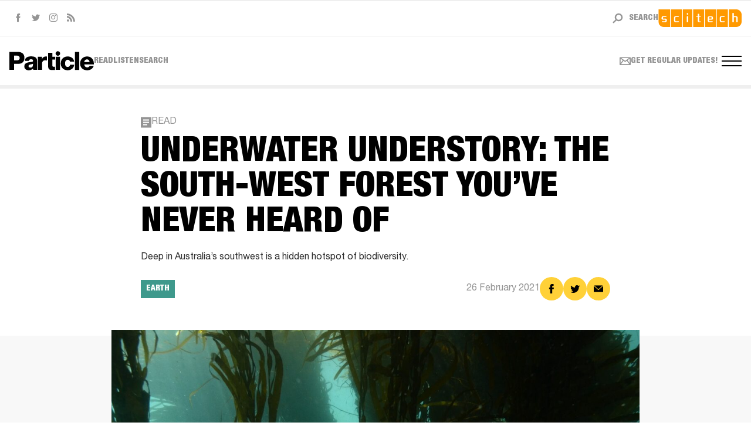

--- FILE ---
content_type: text/html; charset=UTF-8
request_url: https://particle.scitech.org.au/earth/kelp-forests-of-western-australia/
body_size: 33591
content:
<!doctype html>
<html lang="en-AU">
<head>
	<meta charset="UTF-8">
<script type="text/javascript">
/* <![CDATA[ */
var gform;gform||(document.addEventListener("gform_main_scripts_loaded",function(){gform.scriptsLoaded=!0}),document.addEventListener("gform/theme/scripts_loaded",function(){gform.themeScriptsLoaded=!0}),window.addEventListener("DOMContentLoaded",function(){gform.domLoaded=!0}),gform={domLoaded:!1,scriptsLoaded:!1,themeScriptsLoaded:!1,isFormEditor:()=>"function"==typeof InitializeEditor,callIfLoaded:function(o){return!(!gform.domLoaded||!gform.scriptsLoaded||!gform.themeScriptsLoaded&&!gform.isFormEditor()||(gform.isFormEditor()&&console.warn("The use of gform.initializeOnLoaded() is deprecated in the form editor context and will be removed in Gravity Forms 3.1."),o(),0))},initializeOnLoaded:function(o){gform.callIfLoaded(o)||(document.addEventListener("gform_main_scripts_loaded",()=>{gform.scriptsLoaded=!0,gform.callIfLoaded(o)}),document.addEventListener("gform/theme/scripts_loaded",()=>{gform.themeScriptsLoaded=!0,gform.callIfLoaded(o)}),window.addEventListener("DOMContentLoaded",()=>{gform.domLoaded=!0,gform.callIfLoaded(o)}))},hooks:{action:{},filter:{}},addAction:function(o,r,e,t){gform.addHook("action",o,r,e,t)},addFilter:function(o,r,e,t){gform.addHook("filter",o,r,e,t)},doAction:function(o){gform.doHook("action",o,arguments)},applyFilters:function(o){return gform.doHook("filter",o,arguments)},removeAction:function(o,r){gform.removeHook("action",o,r)},removeFilter:function(o,r,e){gform.removeHook("filter",o,r,e)},addHook:function(o,r,e,t,n){null==gform.hooks[o][r]&&(gform.hooks[o][r]=[]);var d=gform.hooks[o][r];null==n&&(n=r+"_"+d.length),gform.hooks[o][r].push({tag:n,callable:e,priority:t=null==t?10:t})},doHook:function(r,o,e){var t;if(e=Array.prototype.slice.call(e,1),null!=gform.hooks[r][o]&&((o=gform.hooks[r][o]).sort(function(o,r){return o.priority-r.priority}),o.forEach(function(o){"function"!=typeof(t=o.callable)&&(t=window[t]),"action"==r?t.apply(null,e):e[0]=t.apply(null,e)})),"filter"==r)return e[0]},removeHook:function(o,r,t,n){var e;null!=gform.hooks[o][r]&&(e=(e=gform.hooks[o][r]).filter(function(o,r,e){return!!(null!=n&&n!=o.tag||null!=t&&t!=o.priority)}),gform.hooks[o][r]=e)}});
/* ]]> */
</script>

	<meta name="viewport" content="width=device-width, initial-scale=1.0, minimum-scale=1.0">
	<meta http-equiv="X-UA-Compatible" content="IE=edge">
	<meta property="fb:pages" content="1597109767254367" />
	<meta name='robots' content='index, follow, max-image-preview:large, max-snippet:-1, max-video-preview:-1' />

	<!-- This site is optimized with the Yoast SEO plugin v26.5 - https://yoast.com/wordpress/plugins/seo/ -->
	<title>The underwater forest you&#039;ve never heard of - Environment news | Particle</title>
<link data-rocket-prefetch href="https://www.googletagmanager.com" rel="dns-prefetch">
<link data-rocket-prefetch href="https://cdnjs.cloudflare.com" rel="dns-prefetch">
<link data-rocket-prefetch href="https://www.google.com" rel="dns-prefetch"><link rel="preload" data-rocket-preload as="image" href="https://particle.scitech.org.au/wp-content/uploads/2021/02/Giant-Kelp_Ocean-Imaging.jpg" imagesrcset="https://particle.scitech.org.au/wp-content/uploads/2021/02/Giant-Kelp_Ocean-Imaging.jpg 1920w, https://particle.scitech.org.au/wp-content/uploads/2021/02/Giant-Kelp_Ocean-Imaging-300x169.jpg 300w, https://particle.scitech.org.au/wp-content/uploads/2021/02/Giant-Kelp_Ocean-Imaging-1024x576.jpg 1024w, https://particle.scitech.org.au/wp-content/uploads/2021/02/Giant-Kelp_Ocean-Imaging-768x432.jpg 768w, https://particle.scitech.org.au/wp-content/uploads/2021/02/Giant-Kelp_Ocean-Imaging-1536x864.jpg 1536w" imagesizes="(max-width: 1920px) 100vw, 1920px" fetchpriority="high">
	<meta name="description" content="South-western Australia is known for its forests, and they don&#039;t stop when you hit the coast. It&#039;s time to meet Australia&#039;s other Great Reef." />
	<link rel="canonical" href="https://particle.scitech.org.au/earth/kelp-forests-of-western-australia/" />
	<meta property="og:locale" content="en_US" />
	<meta property="og:type" content="article" />
	<meta property="og:title" content="The underwater forest you&#039;ve never heard of - Environment news | Particle" />
	<meta property="og:description" content="South-western Australia is known for its forests, and they don&#039;t stop when you hit the coast. It&#039;s time to meet Australia&#039;s other Great Reef." />
	<meta property="og:url" content="https://particle.scitech.org.au/earth/kelp-forests-of-western-australia/" />
	<meta property="og:site_name" content="Particle" />
	<meta property="article:publisher" content="https://www.facebook.com/ParticleWA" />
	<meta property="article:published_time" content="2021-02-26T04:01:17+00:00" />
	<meta property="article:modified_time" content="2023-07-17T23:45:12+00:00" />
	<meta property="og:image" content="https://particle.scitech.org.au/wp-content/uploads/2021/02/Giant-Kelp_Ocean-Imaging.jpg" />
	<meta property="og:image:width" content="1920" />
	<meta property="og:image:height" content="1080" />
	<meta property="og:image:type" content="image/jpeg" />
	<meta name="author" content="Rockwell McGellin" />
	<meta name="twitter:card" content="summary_large_image" />
	<meta name="twitter:creator" content="@particlewa" />
	<meta name="twitter:site" content="@particlewa" />
	<meta name="twitter:label1" content="Written by" />
	<meta name="twitter:data1" content="Rockwell McGellin" />
	<script type="application/ld+json" class="yoast-schema-graph">{"@context":"https://schema.org","@graph":[{"@type":"WebPage","@id":"https://particle.scitech.org.au/earth/kelp-forests-of-western-australia/","url":"https://particle.scitech.org.au/earth/kelp-forests-of-western-australia/","name":"The underwater forest you've never heard of - Environment news | Particle","isPartOf":{"@id":"https://particle.scitech.org.au/#website"},"primaryImageOfPage":{"@id":"https://particle.scitech.org.au/earth/kelp-forests-of-western-australia/#primaryimage"},"image":{"@id":"https://particle.scitech.org.au/earth/kelp-forests-of-western-australia/#primaryimage"},"thumbnailUrl":"https://particle.scitech.org.au/wp-content/uploads/2021/02/Giant-Kelp_Ocean-Imaging.jpg","datePublished":"2021-02-26T04:01:17+00:00","dateModified":"2023-07-17T23:45:12+00:00","author":{"@id":"https://particle.scitech.org.au/#/schema/person/6bf3f351dfb66e8d78a62e77506fc490"},"description":"South-western Australia is known for its forests, and they don't stop when you hit the coast. It's time to meet Australia's other Great Reef.","inLanguage":"en-AU","potentialAction":[{"@type":"ReadAction","target":["https://particle.scitech.org.au/earth/kelp-forests-of-western-australia/"]}]},{"@type":"ImageObject","inLanguage":"en-AU","@id":"https://particle.scitech.org.au/earth/kelp-forests-of-western-australia/#primaryimage","url":"https://particle.scitech.org.au/wp-content/uploads/2021/02/Giant-Kelp_Ocean-Imaging.jpg","contentUrl":"https://particle.scitech.org.au/wp-content/uploads/2021/02/Giant-Kelp_Ocean-Imaging.jpg","width":1920,"height":1080,"caption":"Underwater shot of a forest of giant kelp towers dark above the sea floor against a clouded aqua ocean"},{"@type":"WebSite","@id":"https://particle.scitech.org.au/#website","url":"https://particle.scitech.org.au/","name":"Particle","description":"WA science. Done different.","potentialAction":[{"@type":"SearchAction","target":{"@type":"EntryPoint","urlTemplate":"https://particle.scitech.org.au/?s={search_term_string}"},"query-input":{"@type":"PropertyValueSpecification","valueRequired":true,"valueName":"search_term_string"}}],"inLanguage":"en-AU"},{"@type":"Person","@id":"https://particle.scitech.org.au/#/schema/person/6bf3f351dfb66e8d78a62e77506fc490","name":"Rockwell McGellin","image":{"@type":"ImageObject","inLanguage":"en-AU","@id":"https://particle.scitech.org.au/#/schema/person/image/","url":"https://secure.gravatar.com/avatar/0b09aba182ae2f411a11cf1ad34c2fd22ccd2bcc8ff2aec2cc83a94afeda4bea?s=96&d=mm&r=g","contentUrl":"https://secure.gravatar.com/avatar/0b09aba182ae2f411a11cf1ad34c2fd22ccd2bcc8ff2aec2cc83a94afeda4bea?s=96&d=mm&r=g","caption":"Rockwell McGellin"},"description":"Rockwell is a jack of all trades with a Masters in science communication. He likes space, beer, and sciencey t-shirts. Yes, Rocky is fine for short.","sameAs":["http://Particle"],"url":"https://particle.scitech.org.au/author/rockwell-mcgellin/"}]}</script>
	<!-- / Yoast SEO plugin. -->


<link rel='dns-prefetch' href='//www.googletagmanager.com' />

<style id='wp-img-auto-sizes-contain-inline-css' type='text/css'>
img:is([sizes=auto i],[sizes^="auto," i]){contain-intrinsic-size:3000px 1500px}
/*# sourceURL=wp-img-auto-sizes-contain-inline-css */
</style>
<link rel='stylesheet' id='jb_styles-css' href='https://particle.scitech.org.au/wp-content/themes/particle/css/main.min.css?ver=2.0.4' type='text/css' media='all' />
<link rel='stylesheet' id='rockettheme-css' href='https://particle.scitech.org.au/wp-content/themes/particle/dist/css/theme.css?ver=2.0.4' type='text/css' media='all' />
<style id='wp-emoji-styles-inline-css' type='text/css'>

	img.wp-smiley, img.emoji {
		display: inline !important;
		border: none !important;
		box-shadow: none !important;
		height: 1em !important;
		width: 1em !important;
		margin: 0 0.07em !important;
		vertical-align: -0.1em !important;
		background: none !important;
		padding: 0 !important;
	}
/*# sourceURL=wp-emoji-styles-inline-css */
</style>
<style id='wp-block-library-inline-css' type='text/css'>
:root{--wp-block-synced-color:#7a00df;--wp-block-synced-color--rgb:122,0,223;--wp-bound-block-color:var(--wp-block-synced-color);--wp-editor-canvas-background:#ddd;--wp-admin-theme-color:#007cba;--wp-admin-theme-color--rgb:0,124,186;--wp-admin-theme-color-darker-10:#006ba1;--wp-admin-theme-color-darker-10--rgb:0,107,160.5;--wp-admin-theme-color-darker-20:#005a87;--wp-admin-theme-color-darker-20--rgb:0,90,135;--wp-admin-border-width-focus:2px}@media (min-resolution:192dpi){:root{--wp-admin-border-width-focus:1.5px}}.wp-element-button{cursor:pointer}:root .has-very-light-gray-background-color{background-color:#eee}:root .has-very-dark-gray-background-color{background-color:#313131}:root .has-very-light-gray-color{color:#eee}:root .has-very-dark-gray-color{color:#313131}:root .has-vivid-green-cyan-to-vivid-cyan-blue-gradient-background{background:linear-gradient(135deg,#00d084,#0693e3)}:root .has-purple-crush-gradient-background{background:linear-gradient(135deg,#34e2e4,#4721fb 50%,#ab1dfe)}:root .has-hazy-dawn-gradient-background{background:linear-gradient(135deg,#faaca8,#dad0ec)}:root .has-subdued-olive-gradient-background{background:linear-gradient(135deg,#fafae1,#67a671)}:root .has-atomic-cream-gradient-background{background:linear-gradient(135deg,#fdd79a,#004a59)}:root .has-nightshade-gradient-background{background:linear-gradient(135deg,#330968,#31cdcf)}:root .has-midnight-gradient-background{background:linear-gradient(135deg,#020381,#2874fc)}:root{--wp--preset--font-size--normal:16px;--wp--preset--font-size--huge:42px}.has-regular-font-size{font-size:1em}.has-larger-font-size{font-size:2.625em}.has-normal-font-size{font-size:var(--wp--preset--font-size--normal)}.has-huge-font-size{font-size:var(--wp--preset--font-size--huge)}.has-text-align-center{text-align:center}.has-text-align-left{text-align:left}.has-text-align-right{text-align:right}.has-fit-text{white-space:nowrap!important}#end-resizable-editor-section{display:none}.aligncenter{clear:both}.items-justified-left{justify-content:flex-start}.items-justified-center{justify-content:center}.items-justified-right{justify-content:flex-end}.items-justified-space-between{justify-content:space-between}.screen-reader-text{border:0;clip-path:inset(50%);height:1px;margin:-1px;overflow:hidden;padding:0;position:absolute;width:1px;word-wrap:normal!important}.screen-reader-text:focus{background-color:#ddd;clip-path:none;color:#444;display:block;font-size:1em;height:auto;left:5px;line-height:normal;padding:15px 23px 14px;text-decoration:none;top:5px;width:auto;z-index:100000}html :where(.has-border-color){border-style:solid}html :where([style*=border-top-color]){border-top-style:solid}html :where([style*=border-right-color]){border-right-style:solid}html :where([style*=border-bottom-color]){border-bottom-style:solid}html :where([style*=border-left-color]){border-left-style:solid}html :where([style*=border-width]){border-style:solid}html :where([style*=border-top-width]){border-top-style:solid}html :where([style*=border-right-width]){border-right-style:solid}html :where([style*=border-bottom-width]){border-bottom-style:solid}html :where([style*=border-left-width]){border-left-style:solid}html :where(img[class*=wp-image-]){height:auto;max-width:100%}:where(figure){margin:0 0 1em}html :where(.is-position-sticky){--wp-admin--admin-bar--position-offset:var(--wp-admin--admin-bar--height,0px)}@media screen and (max-width:600px){html :where(.is-position-sticky){--wp-admin--admin-bar--position-offset:0px}}

/*# sourceURL=wp-block-library-inline-css */
</style><style id='global-styles-inline-css' type='text/css'>
:root{--wp--preset--aspect-ratio--square: 1;--wp--preset--aspect-ratio--4-3: 4/3;--wp--preset--aspect-ratio--3-4: 3/4;--wp--preset--aspect-ratio--3-2: 3/2;--wp--preset--aspect-ratio--2-3: 2/3;--wp--preset--aspect-ratio--16-9: 16/9;--wp--preset--aspect-ratio--9-16: 9/16;--wp--preset--color--black: #000000;--wp--preset--color--cyan-bluish-gray: #abb8c3;--wp--preset--color--white: #ffffff;--wp--preset--color--pale-pink: #f78da7;--wp--preset--color--vivid-red: #cf2e2e;--wp--preset--color--luminous-vivid-orange: #ff6900;--wp--preset--color--luminous-vivid-amber: #fcb900;--wp--preset--color--light-green-cyan: #7bdcb5;--wp--preset--color--vivid-green-cyan: #00d084;--wp--preset--color--pale-cyan-blue: #8ed1fc;--wp--preset--color--vivid-cyan-blue: #0693e3;--wp--preset--color--vivid-purple: #9b51e0;--wp--preset--gradient--vivid-cyan-blue-to-vivid-purple: linear-gradient(135deg,rgb(6,147,227) 0%,rgb(155,81,224) 100%);--wp--preset--gradient--light-green-cyan-to-vivid-green-cyan: linear-gradient(135deg,rgb(122,220,180) 0%,rgb(0,208,130) 100%);--wp--preset--gradient--luminous-vivid-amber-to-luminous-vivid-orange: linear-gradient(135deg,rgb(252,185,0) 0%,rgb(255,105,0) 100%);--wp--preset--gradient--luminous-vivid-orange-to-vivid-red: linear-gradient(135deg,rgb(255,105,0) 0%,rgb(207,46,46) 100%);--wp--preset--gradient--very-light-gray-to-cyan-bluish-gray: linear-gradient(135deg,rgb(238,238,238) 0%,rgb(169,184,195) 100%);--wp--preset--gradient--cool-to-warm-spectrum: linear-gradient(135deg,rgb(74,234,220) 0%,rgb(151,120,209) 20%,rgb(207,42,186) 40%,rgb(238,44,130) 60%,rgb(251,105,98) 80%,rgb(254,248,76) 100%);--wp--preset--gradient--blush-light-purple: linear-gradient(135deg,rgb(255,206,236) 0%,rgb(152,150,240) 100%);--wp--preset--gradient--blush-bordeaux: linear-gradient(135deg,rgb(254,205,165) 0%,rgb(254,45,45) 50%,rgb(107,0,62) 100%);--wp--preset--gradient--luminous-dusk: linear-gradient(135deg,rgb(255,203,112) 0%,rgb(199,81,192) 50%,rgb(65,88,208) 100%);--wp--preset--gradient--pale-ocean: linear-gradient(135deg,rgb(255,245,203) 0%,rgb(182,227,212) 50%,rgb(51,167,181) 100%);--wp--preset--gradient--electric-grass: linear-gradient(135deg,rgb(202,248,128) 0%,rgb(113,206,126) 100%);--wp--preset--gradient--midnight: linear-gradient(135deg,rgb(2,3,129) 0%,rgb(40,116,252) 100%);--wp--preset--font-size--small: 13px;--wp--preset--font-size--medium: 20px;--wp--preset--font-size--large: 36px;--wp--preset--font-size--x-large: 42px;--wp--preset--spacing--20: 0.44rem;--wp--preset--spacing--30: 0.67rem;--wp--preset--spacing--40: 1rem;--wp--preset--spacing--50: 1.5rem;--wp--preset--spacing--60: 2.25rem;--wp--preset--spacing--70: 3.38rem;--wp--preset--spacing--80: 5.06rem;--wp--preset--shadow--natural: 6px 6px 9px rgba(0, 0, 0, 0.2);--wp--preset--shadow--deep: 12px 12px 50px rgba(0, 0, 0, 0.4);--wp--preset--shadow--sharp: 6px 6px 0px rgba(0, 0, 0, 0.2);--wp--preset--shadow--outlined: 6px 6px 0px -3px rgb(255, 255, 255), 6px 6px rgb(0, 0, 0);--wp--preset--shadow--crisp: 6px 6px 0px rgb(0, 0, 0);}:where(.is-layout-flex){gap: 0.5em;}:where(.is-layout-grid){gap: 0.5em;}body .is-layout-flex{display: flex;}.is-layout-flex{flex-wrap: wrap;align-items: center;}.is-layout-flex > :is(*, div){margin: 0;}body .is-layout-grid{display: grid;}.is-layout-grid > :is(*, div){margin: 0;}:where(.wp-block-columns.is-layout-flex){gap: 2em;}:where(.wp-block-columns.is-layout-grid){gap: 2em;}:where(.wp-block-post-template.is-layout-flex){gap: 1.25em;}:where(.wp-block-post-template.is-layout-grid){gap: 1.25em;}.has-black-color{color: var(--wp--preset--color--black) !important;}.has-cyan-bluish-gray-color{color: var(--wp--preset--color--cyan-bluish-gray) !important;}.has-white-color{color: var(--wp--preset--color--white) !important;}.has-pale-pink-color{color: var(--wp--preset--color--pale-pink) !important;}.has-vivid-red-color{color: var(--wp--preset--color--vivid-red) !important;}.has-luminous-vivid-orange-color{color: var(--wp--preset--color--luminous-vivid-orange) !important;}.has-luminous-vivid-amber-color{color: var(--wp--preset--color--luminous-vivid-amber) !important;}.has-light-green-cyan-color{color: var(--wp--preset--color--light-green-cyan) !important;}.has-vivid-green-cyan-color{color: var(--wp--preset--color--vivid-green-cyan) !important;}.has-pale-cyan-blue-color{color: var(--wp--preset--color--pale-cyan-blue) !important;}.has-vivid-cyan-blue-color{color: var(--wp--preset--color--vivid-cyan-blue) !important;}.has-vivid-purple-color{color: var(--wp--preset--color--vivid-purple) !important;}.has-black-background-color{background-color: var(--wp--preset--color--black) !important;}.has-cyan-bluish-gray-background-color{background-color: var(--wp--preset--color--cyan-bluish-gray) !important;}.has-white-background-color{background-color: var(--wp--preset--color--white) !important;}.has-pale-pink-background-color{background-color: var(--wp--preset--color--pale-pink) !important;}.has-vivid-red-background-color{background-color: var(--wp--preset--color--vivid-red) !important;}.has-luminous-vivid-orange-background-color{background-color: var(--wp--preset--color--luminous-vivid-orange) !important;}.has-luminous-vivid-amber-background-color{background-color: var(--wp--preset--color--luminous-vivid-amber) !important;}.has-light-green-cyan-background-color{background-color: var(--wp--preset--color--light-green-cyan) !important;}.has-vivid-green-cyan-background-color{background-color: var(--wp--preset--color--vivid-green-cyan) !important;}.has-pale-cyan-blue-background-color{background-color: var(--wp--preset--color--pale-cyan-blue) !important;}.has-vivid-cyan-blue-background-color{background-color: var(--wp--preset--color--vivid-cyan-blue) !important;}.has-vivid-purple-background-color{background-color: var(--wp--preset--color--vivid-purple) !important;}.has-black-border-color{border-color: var(--wp--preset--color--black) !important;}.has-cyan-bluish-gray-border-color{border-color: var(--wp--preset--color--cyan-bluish-gray) !important;}.has-white-border-color{border-color: var(--wp--preset--color--white) !important;}.has-pale-pink-border-color{border-color: var(--wp--preset--color--pale-pink) !important;}.has-vivid-red-border-color{border-color: var(--wp--preset--color--vivid-red) !important;}.has-luminous-vivid-orange-border-color{border-color: var(--wp--preset--color--luminous-vivid-orange) !important;}.has-luminous-vivid-amber-border-color{border-color: var(--wp--preset--color--luminous-vivid-amber) !important;}.has-light-green-cyan-border-color{border-color: var(--wp--preset--color--light-green-cyan) !important;}.has-vivid-green-cyan-border-color{border-color: var(--wp--preset--color--vivid-green-cyan) !important;}.has-pale-cyan-blue-border-color{border-color: var(--wp--preset--color--pale-cyan-blue) !important;}.has-vivid-cyan-blue-border-color{border-color: var(--wp--preset--color--vivid-cyan-blue) !important;}.has-vivid-purple-border-color{border-color: var(--wp--preset--color--vivid-purple) !important;}.has-vivid-cyan-blue-to-vivid-purple-gradient-background{background: var(--wp--preset--gradient--vivid-cyan-blue-to-vivid-purple) !important;}.has-light-green-cyan-to-vivid-green-cyan-gradient-background{background: var(--wp--preset--gradient--light-green-cyan-to-vivid-green-cyan) !important;}.has-luminous-vivid-amber-to-luminous-vivid-orange-gradient-background{background: var(--wp--preset--gradient--luminous-vivid-amber-to-luminous-vivid-orange) !important;}.has-luminous-vivid-orange-to-vivid-red-gradient-background{background: var(--wp--preset--gradient--luminous-vivid-orange-to-vivid-red) !important;}.has-very-light-gray-to-cyan-bluish-gray-gradient-background{background: var(--wp--preset--gradient--very-light-gray-to-cyan-bluish-gray) !important;}.has-cool-to-warm-spectrum-gradient-background{background: var(--wp--preset--gradient--cool-to-warm-spectrum) !important;}.has-blush-light-purple-gradient-background{background: var(--wp--preset--gradient--blush-light-purple) !important;}.has-blush-bordeaux-gradient-background{background: var(--wp--preset--gradient--blush-bordeaux) !important;}.has-luminous-dusk-gradient-background{background: var(--wp--preset--gradient--luminous-dusk) !important;}.has-pale-ocean-gradient-background{background: var(--wp--preset--gradient--pale-ocean) !important;}.has-electric-grass-gradient-background{background: var(--wp--preset--gradient--electric-grass) !important;}.has-midnight-gradient-background{background: var(--wp--preset--gradient--midnight) !important;}.has-small-font-size{font-size: var(--wp--preset--font-size--small) !important;}.has-medium-font-size{font-size: var(--wp--preset--font-size--medium) !important;}.has-large-font-size{font-size: var(--wp--preset--font-size--large) !important;}.has-x-large-font-size{font-size: var(--wp--preset--font-size--x-large) !important;}
/*# sourceURL=global-styles-inline-css */
</style>

<style id='classic-theme-styles-inline-css' type='text/css'>
/*! This file is auto-generated */
.wp-block-button__link{color:#fff;background-color:#32373c;border-radius:9999px;box-shadow:none;text-decoration:none;padding:calc(.667em + 2px) calc(1.333em + 2px);font-size:1.125em}.wp-block-file__button{background:#32373c;color:#fff;text-decoration:none}
/*# sourceURL=/wp-includes/css/classic-themes.min.css */
</style>
<link rel='stylesheet' id='plugin-name-css' href='https://particle.scitech.org.au/wp-content/plugins/newsletter-creator/public/css/plugin-name-public.css?ver=1.0.0' type='text/css' media='all' />
<link rel='stylesheet' id='search-filter-plugin-styles-css' href='https://particle.scitech.org.au/wp-content/plugins/search-filter-pro/public/assets/css/search-filter.min.css?ver=2.5.17' type='text/css' media='all' />
<script type="text/javascript" src="https://particle.scitech.org.au/wp-includes/js/jquery/jquery.min.js?ver=3.7.1" id="jquery-core-js"></script>
<script type="text/javascript" src="https://particle.scitech.org.au/wp-includes/js/jquery/jquery-migrate.min.js?ver=3.4.1" id="jquery-migrate-js"></script>
<script type="text/javascript" src="https://cdnjs.cloudflare.com/ajax/libs/gsap/1.19.1/TweenMax.min.js?ver=1.19.1" id="tween_max-js"></script>
<script type="text/javascript" src="https://particle.scitech.org.au/wp-content/themes/particle/js/DrawSVGPlugin.js?ver=2.0.4" id="draw_svg-js"></script>
<script type="text/javascript" src="https://particle.scitech.org.au/wp-content/themes/particle/dist/js/theme.js?ver=2.0.4" id="rockettheme-js"></script>
<script type="text/javascript" src="https://particle.scitech.org.au/wp-content/plugins/newsletter-creator/public/js/plugin-name-public.js?ver=1.0.0" id="plugin-name-js"></script>
<script type="text/javascript" id="search-filter-plugin-build-js-extra">
/* <![CDATA[ */
var SF_LDATA = {"ajax_url":"https://particle.scitech.org.au/wp-admin/admin-ajax.php","home_url":"https://particle.scitech.org.au/","extensions":[]};
//# sourceURL=search-filter-plugin-build-js-extra
/* ]]> */
</script>
<script type="text/javascript" src="https://particle.scitech.org.au/wp-content/plugins/search-filter-pro/public/assets/js/search-filter-build.min.js?ver=2.5.17" id="search-filter-plugin-build-js"></script>
<script type="text/javascript" src="https://particle.scitech.org.au/wp-content/plugins/search-filter-pro/public/assets/js/chosen.jquery.min.js?ver=2.5.17" id="search-filter-plugin-chosen-js"></script>

<!-- Google tag (gtag.js) snippet added by Site Kit -->
<!-- Google Analytics snippet added by Site Kit -->
<script type="text/javascript" src="https://www.googletagmanager.com/gtag/js?id=GT-K8DVTQX" id="google_gtagjs-js" async></script>
<script type="text/javascript" id="google_gtagjs-js-after">
/* <![CDATA[ */
window.dataLayer = window.dataLayer || [];function gtag(){dataLayer.push(arguments);}
gtag("set","linker",{"domains":["particle.scitech.org.au"]});
gtag("js", new Date());
gtag("set", "developer_id.dZTNiMT", true);
gtag("config", "GT-K8DVTQX", {"googlesitekit_post_type":"post","googlesitekit_post_date":"20210226","googlesitekit_post_author":"Rockwell McGellin"});
//# sourceURL=google_gtagjs-js-after
/* ]]> */
</script>
<meta name="generator" content="Site Kit by Google 1.170.0" /><!-- Google Tag Manager -->
<script>(function(w,d,s,l,i){w[l]=w[l]||[];w[l].push({'gtm.start':
new Date().getTime(),event:'gtm.js'});var f=d.getElementsByTagName(s)[0],
j=d.createElement(s),dl=l!='dataLayer'?'&l='+l:'';j.async=true;j.src=
'https://www.googletagmanager.com/gtm.js?id='+i+dl;f.parentNode.insertBefore(j,f);
})(window,document,'script','dataLayer','GTM-PCQFTFL');</script>
<!-- End Google Tag Manager -->
		<link rel="apple-touch-icon" sizes="180x180" href="/wp-content/uploads/fbrfg/apple-touch-icon.png">
<link rel="icon" type="image/png" sizes="32x32" href="/wp-content/uploads/fbrfg/favicon-32x32.png">
<link rel="icon" type="image/png" sizes="16x16" href="/wp-content/uploads/fbrfg/favicon-16x16.png">
<link rel="manifest" href="/wp-content/uploads/fbrfg/site.webmanifest">
<link rel="mask-icon" href="/wp-content/uploads/fbrfg/safari-pinned-tab.svg" color="#5bbad5">
<link rel="shortcut icon" href="/wp-content/uploads/fbrfg/favicon.ico">
<meta name="msapplication-TileColor" content="#da532c">
<meta name="msapplication-config" content="/wp-content/uploads/fbrfg/browserconfig.xml">
<meta name="theme-color" content="#ffffff">
<!-- Google Tag Manager snippet added by Site Kit -->
<script type="text/javascript">
/* <![CDATA[ */

			( function( w, d, s, l, i ) {
				w[l] = w[l] || [];
				w[l].push( {'gtm.start': new Date().getTime(), event: 'gtm.js'} );
				var f = d.getElementsByTagName( s )[0],
					j = d.createElement( s ), dl = l != 'dataLayer' ? '&l=' + l : '';
				j.async = true;
				j.src = 'https://www.googletagmanager.com/gtm.js?id=' + i + dl;
				f.parentNode.insertBefore( j, f );
			} )( window, document, 'script', 'dataLayer', 'GTM-5GSVDG9G' );
			
/* ]]> */
</script>

<!-- End Google Tag Manager snippet added by Site Kit -->
		<style type="text/css" id="wp-custom-css">
			.circle-outline {display:none !important}
.random-postcard {display:none !important}
.asterisk {display:none !important}
.squiggle g path {fill: #ffd138}
.thin-line g path {fill:#ffd138}
.reading-progress {background-color:#6582b7}
.reading-progress__bar {background-color:#3f67b0} 
.arrow g path {fill:#ffffff}		</style>
		
	
<script type="application/ld+json">
    {
        "@context": "http://schema.org",
        "@type": "NewsArticle",
        "mainEntityOfPage": {
            "@type": "WebPage",
            "@id": "https://google.com/article"
        },
        "headline": "Underwater Understory: The south-west forest you&#8217;ve never heard of",
        "image": {
            "@type": "ImageObject",
            "url": "https://particle.scitech.org.au/wp-content/uploads/2021/02/Giant-Kelp_Ocean-Imaging.jpg",
            "height": 800,
            "width": 800
        },
        "datePublished": "2021-02-26 12:01:17",
        "dateModified": "2023-07-18 07:45:12",
        "author": {
            "@type": "Person",
            "name": "Rockwell McGellin"
        },
        "publisher": {
            "@type": "Organization",
            "name": "Particle",
            "logo": {
                "@type": "ImageObject",
                "url": ""
            }
        },
        "description": "Deep in Australia’s southwest is a hidden hotspot of biodiversity."
    }
</script>
	
	<style>
		.label-list__item--earth { border-color: #3E998C; background-color: #3E998C; color: #fff; }
		.label-list__item--earth:hover { border-color: #3E998C; background-color: transparent; color: #3E998C; }
		.label-list__item--tech { border-color: #DC771A; background-color: #DC771A; color: #fff; }
		.label-list__item--tech:hover { border-color: #DC771A; background-color: transparent; color: #DC771A; }
		.label-list__item--people { border-color: #7D1538; background-color: #7D1538; color: #fff; }
		.label-list__item--people:hover { border-color: #7D1538; background-color: transparent; color: #7D1538; }
		.label-list__item--health { border-color: #3F67B0; background-color: #3F67B0; color: #fff; }
		.label-list__item--health:hover { border-color: #3F67B0; background-color: transparent; color: #3F67B0; }
		.label-list__item--space { border-color: #694873; background-color: #694873; color: #fff; }
		.label-list__item--space:hover { border-color: #694873; background-color: transparent; color: #694873; }
	</style>
<link rel='stylesheet' id='gform_basic-css' href='https://particle.scitech.org.au/wp-content/plugins/gravityforms/assets/css/dist/basic.min.css?ver=2.9.25' type='text/css' media='all' />
<link rel='stylesheet' id='gform_theme_components-css' href='https://particle.scitech.org.au/wp-content/plugins/gravityforms/assets/css/dist/theme-components.min.css?ver=2.9.25' type='text/css' media='all' />
<link rel='stylesheet' id='gform_theme-css' href='https://particle.scitech.org.au/wp-content/plugins/gravityforms/assets/css/dist/theme.min.css?ver=2.9.25' type='text/css' media='all' />
<style id="rocket-lazyrender-inline-css">[data-wpr-lazyrender] {content-visibility: auto;}</style><meta name="generator" content="WP Rocket 3.20.1.2" data-wpr-features="wpr_preconnect_external_domains wpr_automatic_lazy_rendering wpr_oci wpr_desktop" /></head>
<body class="wp-singular post-template-default single single-post postid-17337 single-format-standard wp-theme-particle">

	<nav class="keyboard-nav">
		<a href="#" data-focus=".content-wrap">Skip to Content</a>
	</nav>

	<div  class="page-wrap">
		<div  class="header header-secondary hide-md">
    <div  class="col left">
        <div class="header__social">
            <a href="https://www.facebook.com/ParticleWA" target="_blank" title="Visit Particle Facebook page"><i class="icon-facebook"><span class="sr-only">Facebook</span></i></a>
            <a href="https://twitter.com/particlewa" target="_blank" title="Visit Particle Twitter page"><i class="icon-twitter"><span class="sr-only">Twitter</span></i></a>
            <a href="https://www.instagram.com/particlewa" target="_blank" title="Visit Particle Instagram page"><i class="icon-instagram"><span class="sr-only">Instagram</span></i></a>
            <a href="/feed" target="_blank" title="Get Particle RSS feed"><i class="icon-rss"><span class="sr-only">RSS</span></i></a>
        </div>
        
    </div> 
    <div  class="col right">
        <a href="#" class="header__search" title="Open search form">
            <svg role="img" title="Search" width="18" height="18" viewBox="0 0 18 18" fill="none" xmlns="http://www.w3.org/2000/svg">
                <path fill-rule="evenodd" clip-rule="evenodd" d="M6.7153 12.9647L1.89847 17.6812L0.215607 15.9983L5.03282 11.2815C4.67021 10.7975 4.38007 10.2507 4.16171 9.64238C3.92012 8.96939 3.79995 8.25466 3.79995 7.49973C3.80063 5.63195 4.45017 4.04343 5.74649 2.74642C7.04287 1.44936 8.63153 0.799805 10.5 0.799805C12.3678 0.80049 13.9563 1.45003 15.2533 2.74635C16.5504 4.04272 17.1999 5.63139 17.1999 7.49988C17.1993 9.36766 16.5497 10.9562 15.2534 12.2532C13.957 13.5503 12.3684 14.1998 10.4999 14.1998C9.74502 14.1998 9.03036 14.0796 8.35738 13.838C7.74782 13.6192 7.20001 13.3283 6.7153 12.9647ZM5.29989 11.2999C5.29992 11.2999 5.29996 11.3 5.3 11.3L0.50007 15.9999L0.499947 15.9998L5.29989 11.2999ZM3.99995 7.4998C3.99995 7.95814 4.04552 8.4002 4.13667 8.82598C4.04555 8.40026 4 7.95826 4 7.5C4.00066 5.684 4.63 4.14667 5.888 2.888C7.146 1.62933 8.68333 1 10.5 1C12.316 1.00067 13.8533 1.63 15.112 2.888C15.8505 3.62607 16.3723 4.46029 16.6775 5.39067C16.3723 4.46021 15.8505 3.62593 15.1119 2.8878C13.8533 1.6298 12.3159 1.00047 10.4999 0.999805C8.68328 0.999805 7.14595 1.62914 5.88795 2.8878C4.62995 4.14647 4.00061 5.6838 3.99995 7.4998ZM7.31195 10.6868C8.18728 11.5621 9.24995 11.9998 10.4999 11.9998C11.7493 12.0005 12.8116 11.5631 13.6869 10.6878C14.5623 9.81247 14.9999 8.7498 14.9999 7.4998C15.0002 7.09722 14.9549 6.71406 14.8642 6.35031C14.9549 6.71412 15.0002 7.09735 15 7.5C15 8.75 14.5623 9.81267 13.687 10.688C12.8117 11.5633 11.7493 12.0007 10.5 12C9.25 12 8.18733 11.5623 7.312 10.687C6.71873 10.0937 6.32666 9.41456 6.13579 8.64949C6.32668 9.41448 6.71873 10.0936 7.31195 10.6868ZM7.45337 10.5454C8.29079 11.3828 9.30241 11.7998 10.4999 11.7998C11.6968 11.8004 12.7081 11.3838 13.5455 10.5464C14.3829 9.70897 14.7999 8.69724 14.7999 7.4997C14.8006 6.30289 14.3839 5.29164 13.5465 4.45423C12.7091 3.61681 11.6974 3.1998 10.4998 3.1998C9.30304 3.19917 8.29178 3.61581 7.45437 4.45323C6.61695 5.29064 6.19995 6.30237 6.19995 7.49991C6.19931 8.69672 6.61596 9.70797 7.45337 10.5454Z" fill="#949494"/>
            </svg>
            <span>Search</span>
        </a>
        <a class="scitech-logo" href="https://www.scitech.org.au/" title="Visit scitech.org.au" target="_blank" rel="nofollow">
            <svg role="img" title="Scitech" width="142" height="30" viewBox="0 0 142 30" fill="none" xmlns="http://www.w3.org/2000/svg">
                <g clip-path="url(#clip0_501_7969)">
                <path fill-rule="evenodd" clip-rule="evenodd" d="M133.364 0H120.263V29.9638H133.087C135.461 29.9338 137.728 28.9694 139.396 27.2798C141.065 25.5901 142 23.3112 142 20.9368V8.42526C141.904 4.59778 138.154 0 133.364 0Z" fill="#FF9900"/>
                <path fill-rule="evenodd" clip-rule="evenodd" d="M135.284 21.7556H132.876V14.0525C132.884 13.8109 132.798 13.5757 132.636 13.3965C132.572 13.3149 132.491 13.2491 132.398 13.2042C132.305 13.1593 132.203 13.1366 132.1 13.1377H129.446C129.344 13.1369 129.243 13.1579 129.149 13.1994C129.056 13.2409 128.972 13.302 128.904 13.3784C128.751 13.5417 128.666 13.7565 128.664 13.9802V21.7435H126.257V7.00534C126.251 6.72035 126.352 6.44349 126.539 6.22901C126.624 6.12417 126.731 6.0399 126.853 5.98257C126.975 5.92523 127.109 5.89633 127.243 5.89802H127.689C127.822 5.89809 127.954 5.92782 128.075 5.98506C128.196 6.0423 128.302 6.12562 128.387 6.22901C128.575 6.44349 128.676 6.72035 128.67 7.00534V11.5249H132.81C133.143 11.5236 133.471 11.5964 133.772 11.738C134.073 11.8795 134.338 12.0863 134.549 12.3433C135.026 12.8839 135.282 13.5844 135.266 14.3052L135.284 21.7556Z" fill="white"/>
                <path d="M99.5604 0.00585938H118.559V29.9757H99.5604V0.00585938Z" fill="#FF9900"/>
                <path fill-rule="evenodd" clip-rule="evenodd" d="M113.306 13.1011H107.89C107.784 13.1003 107.68 13.1232 107.584 13.1679C107.488 13.2127 107.404 13.2783 107.337 13.3599C107.18 13.5395 107.096 13.7715 107.102 14.0099V19.2576C107.096 19.496 107.18 19.728 107.337 19.9076C107.403 19.99 107.488 20.0565 107.584 20.1023C107.679 20.1481 107.784 20.172 107.89 20.1723H113.306V20.2686C113.306 21.6167 111.76 21.725 111.29 21.725H107.18C106.85 21.7265 106.524 21.6544 106.225 21.5138C105.926 21.3733 105.662 21.1679 105.453 20.9126C104.98 20.3748 104.729 19.6783 104.749 18.9627V14.3048C104.729 13.5874 104.981 12.8891 105.453 12.3489C105.661 12.0911 105.924 11.8831 106.223 11.7404C106.522 11.5978 106.849 11.5239 107.18 11.5244H111.29C111.76 11.5244 113.294 11.6327 113.306 13.0049V13.1011Z" fill="white"/>
                <path d="M79.4248 0H98.1468V29.9759H79.4248V0Z" fill="#FF9900"/>
                <path fill-rule="evenodd" clip-rule="evenodd" d="M93.2352 15.7855C93.2137 16.2074 93.0372 16.6065 92.7396 16.9064C92.4419 17.2062 92.0441 17.3857 91.6224 17.4103H87.4097C87.3037 17.4077 87.1986 17.4298 87.1025 17.4747C87.0064 17.5196 86.9221 17.5861 86.8561 17.6691C86.6968 17.8449 86.6126 18.076 86.6214 18.313V19.3963C86.6123 19.6352 86.6964 19.8683 86.8561 20.0462C86.9221 20.1292 87.0064 20.1958 87.1025 20.2407C87.1986 20.2856 87.3037 20.3076 87.4097 20.305H92.7899V20.4013C92.7899 21.316 92.0376 21.8637 90.7798 21.8637H86.6755C86.3453 21.8675 86.0184 21.7977 85.7185 21.6592C85.4187 21.5208 85.1535 21.3172 84.9424 21.0633C84.4682 20.5262 84.2146 19.8297 84.2322 19.1134V14.4434C84.2168 13.7239 84.47 13.0245 84.9424 12.4816C85.1521 12.2247 85.4165 12.0179 85.7164 11.8763C86.0162 11.7347 86.3439 11.6619 86.6755 11.6631H90.7858C91.1179 11.6643 91.4457 11.7382 91.7461 11.8796C92.0466 12.021 92.3125 12.2265 92.5251 12.4816C92.9974 13.0245 93.2506 13.7239 93.2352 14.4434V15.7855ZM90.0577 13.2398H87.4097C87.304 13.239 87.1994 13.2618 87.1036 13.3066C87.0079 13.3514 86.9233 13.417 86.8561 13.4986C86.6964 13.6766 86.6123 13.9096 86.6214 14.1486V14.9369C86.6113 15.1742 86.6957 15.4058 86.8561 15.5808C86.9233 15.6625 87.0079 15.7281 87.1036 15.7728C87.1994 15.8176 87.304 15.8404 87.4097 15.8396H90.0577C90.1635 15.8413 90.2684 15.8189 90.3643 15.774C90.4602 15.7292 90.5447 15.6631 90.6113 15.5808C90.7734 15.4064 90.8599 15.1749 90.852 14.9369V14.1305C90.8589 13.8909 90.7726 13.6579 90.6113 13.4806C90.5447 13.3983 90.4602 13.3322 90.3643 13.2874C90.2684 13.2425 90.1635 13.2201 90.0577 13.2218" fill="white"/>
                <path d="M59.4443 0H77.9799V29.9759H59.4443V0Z" fill="#FF9900"/>
                <path fill-rule="evenodd" clip-rule="evenodd" d="M72.5161 12.8246H69.6395V19.8597C69.637 19.9575 69.6562 20.0547 69.6957 20.1442C69.7353 20.2337 69.7942 20.3133 69.8682 20.3773C70.0208 20.5166 70.2212 20.592 70.4278 20.5879H72.5101V20.6662C72.5101 21.4004 71.7578 21.8337 70.5001 21.8337H69.6876C69.0495 21.8486 68.4304 21.6156 67.9605 21.1837C67.7368 20.9904 67.5576 20.751 67.435 20.482C67.3124 20.213 67.2494 19.9207 67.2503 19.625V12.8246H64.3918V12.7464C64.3903 12.592 64.4256 12.4395 64.4946 12.3014C64.5637 12.1633 64.6646 12.0435 64.789 11.952C65.2595 11.6314 65.8209 11.471 66.3897 11.4947H67.2503V8.25094C67.252 8.13628 67.2781 8.0233 67.3268 7.91952C67.3756 7.81575 67.446 7.72357 67.5332 7.64913C67.737 7.50762 67.9727 7.41872 68.2192 7.39036H68.6646C68.9199 7.385 69.1675 7.4776 69.3566 7.64913C69.4422 7.72461 69.511 7.81714 69.5587 7.92078C69.6063 8.02441 69.6318 8.13687 69.6335 8.25094V11.4947H70.488C71.0643 11.4726 71.6328 11.6326 72.1129 11.952C72.2359 12.0448 72.3357 12.1649 72.4046 12.3027C72.4735 12.4405 72.5096 12.5923 72.5101 12.7464L72.5161 12.8246Z" fill="white"/>
                <path d="M41.8842 0.00585938H57.9824V29.9817H41.8842V0.00585938Z" fill="#FF9900"/>
                <path fill-rule="evenodd" clip-rule="evenodd" d="M50.9527 21.7553H48.5455V12.5176C48.5423 12.2294 48.6427 11.9497 48.8283 11.7292C48.9175 11.629 49.0283 11.5503 49.1524 11.4993C49.2765 11.4482 49.4106 11.426 49.5445 11.4343H49.9838C50.1161 11.4333 50.247 11.462 50.3667 11.5182C50.4865 11.5744 50.5921 11.6568 50.6759 11.7593C50.8622 11.979 50.9608 12.2597 50.9527 12.5477V21.7553Z" fill="white"/>
                <path fill-rule="evenodd" clip-rule="evenodd" d="M50.9532 7.92616C50.9593 8.20651 50.8606 8.47907 50.6763 8.69045C50.5941 8.79356 50.4898 8.87686 50.371 8.93416C50.2523 8.99145 50.1221 9.02129 49.9903 9.02144H49.551C49.4172 9.02222 49.285 8.99288 49.1642 8.93558C49.0433 8.87828 48.9369 8.79449 48.8529 8.69045C48.6669 8.47966 48.5661 8.20721 48.57 7.92616V7.41462C48.5633 7.12767 48.6642 6.8486 48.8529 6.63228C48.9369 6.52823 49.0433 6.44445 49.1642 6.38715C49.285 6.32985 49.4172 6.3005 49.551 6.30128H49.9903C50.1221 6.30144 50.2523 6.33127 50.371 6.38857C50.4898 6.44587 50.5941 6.52916 50.6763 6.63228C50.8633 6.84919 50.9621 7.12837 50.9532 7.41462V7.92616Z" fill="white"/>
                <path d="M21.3142 0H40.4455V29.9999H21.3142V0Z" fill="#FF9900"/>
                <path fill-rule="evenodd" clip-rule="evenodd" d="M35.2642 13.1132H29.8781C29.7717 13.1122 29.6666 13.1356 29.5706 13.1815C29.4747 13.2274 29.3905 13.2946 29.3244 13.378C29.1632 13.5554 29.0769 13.7883 29.0837 14.0279V19.2937C29.0769 19.5334 29.1632 19.7663 29.3244 19.9437C29.3911 20.026 29.4755 20.092 29.5715 20.1369C29.6674 20.1817 29.7722 20.2041 29.8781 20.2025H35.2642V20.2987C35.2642 21.6528 33.7236 21.7611 33.2542 21.7611H29.1499C28.8199 21.7614 28.494 21.6887 28.1954 21.5482C27.8968 21.4078 27.633 21.203 27.4228 20.9487C26.9528 20.4094 26.7017 19.7139 26.7186 18.9988V14.3168C26.7031 13.6002 26.954 12.9032 27.4228 12.3609C27.6313 12.1042 27.8946 11.8974 28.1935 11.7558C28.4924 11.6142 28.8192 11.5413 29.1499 11.5425H33.2663C33.7357 11.5425 35.2703 11.6508 35.2763 13.0229L35.2642 13.1132Z" fill="white"/>
                <path fill-rule="evenodd" clip-rule="evenodd" d="M0.263428 0V20.666C0.263428 26.684 4.89731 29.9819 9.24834 29.9819H19.9002V0H0.263428Z" fill="#FF9900"/>
                <path fill-rule="evenodd" clip-rule="evenodd" d="M14.5682 18.9989C14.5814 19.7165 14.3235 20.4128 13.8461 20.9487C13.6355 21.2041 13.3707 21.4096 13.0709 21.5501C12.7712 21.6906 12.4439 21.7627 12.1129 21.7611H8.00255C7.41411 21.7827 6.83817 21.5879 6.3837 21.2135C6.25797 21.0865 6.15991 20.9349 6.09569 20.7681C6.03148 20.6014 6.0025 20.4231 6.01058 20.2446V20.1543H11.3907C11.4966 20.156 11.6014 20.1336 11.6973 20.0887C11.7933 20.0439 11.8777 19.9778 11.9444 19.8955C12.1047 19.72 12.191 19.4893 12.1851 19.2516V18.3429C12.1919 18.1033 12.1056 17.8703 11.9444 17.6929C11.8774 17.611 11.7929 17.5452 11.6971 17.5003C11.6012 17.4555 11.4965 17.4329 11.3907 17.4342H7.17808C6.76477 17.346 6.38848 17.1331 6.10005 16.8242C5.81162 16.5153 5.62495 16.1254 5.56525 15.707V14.3228C5.55244 13.6045 5.80776 12.9072 6.28139 12.367C6.48872 12.1085 6.75171 11.9001 7.05075 11.7573C7.3498 11.6146 7.6772 11.5412 8.00857 11.5425H12.1189C12.7207 11.5425 14.1289 11.6869 14.1289 13.0229V13.1192H8.71268C8.60775 13.118 8.50392 13.1407 8.40904 13.1855C8.31417 13.2304 8.23073 13.2962 8.16504 13.378C8.00375 13.5554 7.91747 13.7883 7.92431 14.0279V14.9186C7.91714 15.1565 8.00357 15.3877 8.16504 15.5626C8.23073 15.6444 8.31417 15.7102 8.40904 15.755C8.50392 15.7999 8.60775 15.8225 8.71268 15.8213H12.9253C13.5572 15.8213 14.5261 16.9106 14.5261 17.6267L14.5682 18.9989Z" fill="white"/>
                </g>
                <defs>
                <clipPath id="clip0_501_7969">
                <rect width="141.737" height="29.9999" fill="white" transform="translate(0.263428)"/>
                </clipPath>
                </defs>
            </svg>
        </a>
    </div> 
</div>

<div  class="header-primary__wrapper">
    <header  class="header header-primary flex rel">
        <div class="header-primary-container-fluid">
            <div class="header-primary-desktop hide-md">
                <div class="header__left">
                    <a href="https://particle.scitech.org.au/" title="Particle Home" class="site-logo site-logo--large">
                        <svg role="img" title="Particle" id="site-logo" version="1.1" xmlns="http://www.w3.org/2000/svg" xmlns:xlink="http://www.w3.org/1999/xlink" x="0px" y="0px" viewBox="0 0 82.1 18.5" enable-background="new 0 0 82.1 18.5" xml:space="preserve" width="144" height="33">
                            <g>
                                <g>
                                    <path d="M4.5,8.8h3.1C9,8.8,10,8.2,10,6.6C10,5,9,4.3,7.6,4.3H4.5V8.8z M0,0.7h8.3c3.3,0,6.3,1.5,6.3,5.6
                                        c0,4.3-2.5,6-6.3,6H4.5v5.8H0V0.7z"/>
                                    <path d="M20.4,15.9c2,0,2.6-1.1,2.5-3.7c-0.6,0.4-1.7,0.4-2.6,0.7c-0.9,0.2-1.7,0.6-1.7,1.6
                                        C18.6,15.5,19.4,15.9,20.4,15.9 M15,9.3c0.1-1.7,0.9-2.7,2-3.4c1.1-0.6,2.6-0.9,4-0.9c3,0,5.9,0.7,5.9,4.3v8.8h-3.7L23,16.9
                                        c-1.1,1.1-2.7,1.6-4.2,1.6c-2.4,0-4.3-1.2-4.3-3.8c0-4.1,4.5-3.8,7.4-4.4c0.7-0.1,1.1-0.4,1.1-1.2c0-1-1.1-1.3-2-1.3
                                        c-1.1,0-1.9,0.5-2.1,1.6H15z"/>
                                    <path d="M27.7,5.4h4v2.2h0c0.6-1.6,2-2.5,3.8-2.5c0.3,0,0.7,0,1,0.1v3.8c-0.5-0.1-1-0.2-1.6-0.2
                                        c-2.1,0-3.1,1.4-3.1,3v6.3h-4.2V5.4z"/>
                                    <path d="M44.3,8.1h-2.6v5.8c0,1,0.6,1.2,1.5,1.2c0.3,0,0.7,0,1.1,0v3.1c-0.8,0-1.5,0.1-2.3,0.1
                                        c-3.5,0-4.4-1-4.4-4.5V8.1V5.4V1.6h4.2v3.8h2.6V8.1z"/>
                                    <rect x="45" y="5.4" width="4.2" height="12.7"/>
                                    <path d="M58.8,10.1c0-1.1-1-1.8-2-1.8c-2.3,0-2.7,2-2.7,3.7c0,1.6,0.7,3.3,2.5,3.3c1.4,0,2.2-0.8,2.4-2.2h4
                                        c-0.4,3.4-3,5.4-6.4,5.4c-3.8,0-6.7-2.6-6.7-6.5c0-4,2.6-6.9,6.7-6.9c3.2,0,6,1.7,6.3,5H58.8z"/>
                                    <rect x="63.7" y="0.7" width="4.2" height="17.5"/>
                                    <path d="M77.9,10.5c-0.1-1.4-1.1-2.6-2.5-2.6c-1.5,0-2.4,1.1-2.7,2.6H77.9z M72.8,12.8c0.1,1.7,1.1,2.9,2.8,2.9
                                        c1,0,2-0.5,2.4-1.4h3.9c-0.8,2.9-3.5,4.2-6.3,4.2c-4.1,0-6.9-2.5-6.9-6.7c0-3.9,3.1-6.7,6.8-6.7c4.5,0,6.8,3.4,6.6,7.7H72.8z"/>
                                    <path d="M49.3,2.2c0-1.2-1-2.2-2.2-2.2c-1.2,0-2.2,1-2.2,2.2c0,1.2,1,2.2,2.2,2.2C48.3,4.5,49.3,3.5,49.3,2.2"/>
                                </g>
                            </g>
                        </svg>
                    </a>
                    <div id="header-menu">
                        <ul id="menu-header-menu" class="header-menu__nav"><li id="menu-item-19912" class="menu-item menu-item-type-post_type menu-item-object-page current_page_parent menu-item-19912"><a href="https://particle.scitech.org.au/all-articles/">Read</a></li>
<li id="menu-item-19913" class="menu-item menu-item-type-taxonomy menu-item-object-secondary_category menu-item-19913"><a href="https://particle.scitech.org.au/explore/podcasts/">Listen</a></li>
<li id="menu-item-24788" class="menu-item menu-item-type-post_type menu-item-object-page menu-item-24788"><a href="https://particle.scitech.org.au/search/">Search</a></li>
</ul>                    </div>
                </div>
                <div class="header__right">
                    <button type="button" class="subscribe-modal-btn" data-bs-toggle="modal" data-bs-target="#modal-subscribe" aria-label="Open subscribe form">
                        <svg role="img" title="Open subscribe form" version="1.1" xmlns="http://www.w3.org/2000/svg" xmlns:xlink="http://www.w3.org/1999/xlink" width="19px" x="0px" y="0px"
                            viewBox="0 0 200 200" style="enable-background:new 0 0 200 200;" xml:space="preserve">
                            <path d="M194.3,58.3c-2.2-1.1-4.8-1.2-7-0.3H12.7c-2.2-0.9-4.7-0.8-7,0.3C2.8,59.8,1,62.7,1,65.9v121.7v1.7v1.1
                            c0,4.7,3.8,8.5,8.5,8.5h181.1c4.7,0,8.5-3.8,8.5-8.5v-1v-1.8V65.9C199,62.7,197.2,59.8,194.3,58.3z M164.4,74.9L100,123.2L35.6,74.9
                            H164.4z M17.9,82.8l39.1,29.4l-39.1,52.7V82.8z M26.3,181.9l44.3-59.6l24.3,18.2c3,2.3,7.2,2.3,10.2,0l24.3-18.3l44.3,59.6H26.3z
                            M182.1,164.8l-39.1-52.6l39.1-29.4V164.8z"/>
                        </svg> Get regular updates!
                    </button>
                    <button class="navbar-toggler hamburger hamburger--spin collapsed" type="button" data-bs-toggle="collapse" data-bs-target="#drawer-menu" aria-controls="drawer-menu" aria-expanded="false" aria-label="Open navigation menus">
                        <div class="hamburger-box">
                            <div class="hamburger-inner"></div>
                        </div>
                    </button>
                </div>
            </div>
            <div class="header-primary-mobile display-only-md-below">
                <a href="https://particle.scitech.org.au/" title="Particle Home" class="site-logo site-logo--large">
                    <svg role="img" title="Particle" id="site-logo" version="1.1" xmlns="http://www.w3.org/2000/svg" xmlns:xlink="http://www.w3.org/1999/xlink" x="0px" y="0px" viewBox="0 0 82.1 18.5" enable-background="new 0 0 82.1 18.5" xml:space="preserve" width="144" height="33">
                        <g>
                            <g>
                                <path d="M4.5,8.8h3.1C9,8.8,10,8.2,10,6.6C10,5,9,4.3,7.6,4.3H4.5V8.8z M0,0.7h8.3c3.3,0,6.3,1.5,6.3,5.6
                                    c0,4.3-2.5,6-6.3,6H4.5v5.8H0V0.7z"/>
                                <path d="M20.4,15.9c2,0,2.6-1.1,2.5-3.7c-0.6,0.4-1.7,0.4-2.6,0.7c-0.9,0.2-1.7,0.6-1.7,1.6
                                    C18.6,15.5,19.4,15.9,20.4,15.9 M15,9.3c0.1-1.7,0.9-2.7,2-3.4c1.1-0.6,2.6-0.9,4-0.9c3,0,5.9,0.7,5.9,4.3v8.8h-3.7L23,16.9
                                    c-1.1,1.1-2.7,1.6-4.2,1.6c-2.4,0-4.3-1.2-4.3-3.8c0-4.1,4.5-3.8,7.4-4.4c0.7-0.1,1.1-0.4,1.1-1.2c0-1-1.1-1.3-2-1.3
                                    c-1.1,0-1.9,0.5-2.1,1.6H15z"/>
                                <path d="M27.7,5.4h4v2.2h0c0.6-1.6,2-2.5,3.8-2.5c0.3,0,0.7,0,1,0.1v3.8c-0.5-0.1-1-0.2-1.6-0.2
                                    c-2.1,0-3.1,1.4-3.1,3v6.3h-4.2V5.4z"/>
                                <path d="M44.3,8.1h-2.6v5.8c0,1,0.6,1.2,1.5,1.2c0.3,0,0.7,0,1.1,0v3.1c-0.8,0-1.5,0.1-2.3,0.1
                                    c-3.5,0-4.4-1-4.4-4.5V8.1V5.4V1.6h4.2v3.8h2.6V8.1z"/>
                                <rect x="45" y="5.4" width="4.2" height="12.7"/>
                                <path d="M58.8,10.1c0-1.1-1-1.8-2-1.8c-2.3,0-2.7,2-2.7,3.7c0,1.6,0.7,3.3,2.5,3.3c1.4,0,2.2-0.8,2.4-2.2h4
                                    c-0.4,3.4-3,5.4-6.4,5.4c-3.8,0-6.7-2.6-6.7-6.5c0-4,2.6-6.9,6.7-6.9c3.2,0,6,1.7,6.3,5H58.8z"/>
                                <rect x="63.7" y="0.7" width="4.2" height="17.5"/>
                                <path d="M77.9,10.5c-0.1-1.4-1.1-2.6-2.5-2.6c-1.5,0-2.4,1.1-2.7,2.6H77.9z M72.8,12.8c0.1,1.7,1.1,2.9,2.8,2.9
                                    c1,0,2-0.5,2.4-1.4h3.9c-0.8,2.9-3.5,4.2-6.3,4.2c-4.1,0-6.9-2.5-6.9-6.7c0-3.9,3.1-6.7,6.8-6.7c4.5,0,6.8,3.4,6.6,7.7H72.8z"/>
                                <path d="M49.3,2.2c0-1.2-1-2.2-2.2-2.2c-1.2,0-2.2,1-2.2,2.2c0,1.2,1,2.2,2.2,2.2C48.3,4.5,49.3,3.5,49.3,2.2"/>
                            </g>
                        </g>
                    </svg>
                </a>
                <div class="header-primary-mobile__buttons">
                    <button type="button" class="subscribe-modal-btn" data-bs-toggle="modal" data-bs-target="#modal-subscribe" aria-label="Open subscribe form">
                        <svg role="img" title="Open subscribe form" version="1.1" xmlns="http://www.w3.org/2000/svg" xmlns:xlink="http://www.w3.org/1999/xlink" width="19px" x="0px" y="0px"
                            viewBox="0 0 200 200" style="enable-background:new 0 0 200 200;" xml:space="preserve">
                            <path d="M194.3,58.3c-2.2-1.1-4.8-1.2-7-0.3H12.7c-2.2-0.9-4.7-0.8-7,0.3C2.8,59.8,1,62.7,1,65.9v121.7v1.7v1.1
                            c0,4.7,3.8,8.5,8.5,8.5h181.1c4.7,0,8.5-3.8,8.5-8.5v-1v-1.8V65.9C199,62.7,197.2,59.8,194.3,58.3z M164.4,74.9L100,123.2L35.6,74.9
                            H164.4z M17.9,82.8l39.1,29.4l-39.1,52.7V82.8z M26.3,181.9l44.3-59.6l24.3,18.2c3,2.3,7.2,2.3,10.2,0l24.3-18.3l44.3,59.6H26.3z
                            M182.1,164.8l-39.1-52.6l39.1-29.4V164.8z"/>
                        </svg>
                    </button>
                    <a href="#" class="header__search" title="Open search form">
                        <svg role="img" title="Search" width="18" height="18" viewBox="0 0 18 18" fill="none" xmlns="http://www.w3.org/2000/svg">
                            <path fill-rule="evenodd" clip-rule="evenodd" d="M6.7153 12.9647L1.89847 17.6812L0.215607 15.9983L5.03282 11.2815C4.67021 10.7975 4.38007 10.2507 4.16171 9.64238C3.92012 8.96939 3.79995 8.25466 3.79995 7.49973C3.80063 5.63195 4.45017 4.04343 5.74649 2.74642C7.04287 1.44936 8.63153 0.799805 10.5 0.799805C12.3678 0.80049 13.9563 1.45003 15.2533 2.74635C16.5504 4.04272 17.1999 5.63139 17.1999 7.49988C17.1993 9.36766 16.5497 10.9562 15.2534 12.2532C13.957 13.5503 12.3684 14.1998 10.4999 14.1998C9.74502 14.1998 9.03036 14.0796 8.35738 13.838C7.74782 13.6192 7.20001 13.3283 6.7153 12.9647ZM5.29989 11.2999C5.29992 11.2999 5.29996 11.3 5.3 11.3L0.50007 15.9999L0.499947 15.9998L5.29989 11.2999ZM3.99995 7.4998C3.99995 7.95814 4.04552 8.4002 4.13667 8.82598C4.04555 8.40026 4 7.95826 4 7.5C4.00066 5.684 4.63 4.14667 5.888 2.888C7.146 1.62933 8.68333 1 10.5 1C12.316 1.00067 13.8533 1.63 15.112 2.888C15.8505 3.62607 16.3723 4.46029 16.6775 5.39067C16.3723 4.46021 15.8505 3.62593 15.1119 2.8878C13.8533 1.6298 12.3159 1.00047 10.4999 0.999805C8.68328 0.999805 7.14595 1.62914 5.88795 2.8878C4.62995 4.14647 4.00061 5.6838 3.99995 7.4998ZM7.31195 10.6868C8.18728 11.5621 9.24995 11.9998 10.4999 11.9998C11.7493 12.0005 12.8116 11.5631 13.6869 10.6878C14.5623 9.81247 14.9999 8.7498 14.9999 7.4998C15.0002 7.09722 14.9549 6.71406 14.8642 6.35031C14.9549 6.71412 15.0002 7.09735 15 7.5C15 8.75 14.5623 9.81267 13.687 10.688C12.8117 11.5633 11.7493 12.0007 10.5 12C9.25 12 8.18733 11.5623 7.312 10.687C6.71873 10.0937 6.32666 9.41456 6.13579 8.64949C6.32668 9.41448 6.71873 10.0936 7.31195 10.6868ZM7.45337 10.5454C8.29079 11.3828 9.30241 11.7998 10.4999 11.7998C11.6968 11.8004 12.7081 11.3838 13.5455 10.5464C14.3829 9.70897 14.7999 8.69724 14.7999 7.4997C14.8006 6.30289 14.3839 5.29164 13.5465 4.45423C12.7091 3.61681 11.6974 3.1998 10.4998 3.1998C9.30304 3.19917 8.29178 3.61581 7.45437 4.45323C6.61695 5.29064 6.19995 6.30237 6.19995 7.49991C6.19931 8.69672 6.61596 9.70797 7.45337 10.5454Z" fill="#949494"/>
                        </svg>
                    </a>
                    <button class="navbar-toggler hamburger hamburger--spin collapsed" type="button" data-bs-toggle="collapse" data-bs-target="#drawer-menu" aria-controls="drawer-menu" aria-expanded="false" aria-label="Open navigation menu">
                        <div class="hamburger-box">
                            <div class="hamburger-inner"></div>
                        </div>
                    </button>
                </div>
            </div>
        </div>
        <div id="drawer-menu" class="collapse navbar-mobile-collapse">
            <div class="drawer-menu__yellow-box">
                <div class="drawer-menu__content">
                    <div class="left">
                        <img src="https://particle.scitech.org.au/wp-content/themes/particle/img/drawer-menu-image-1.jpg" alt="Particle Topics" />
                        <img src="https://particle.scitech.org.au/wp-content/themes/particle/img/drawer-menu-image-2.jpg" alt="Particle Menus" />
                    </div>
                    <div class="right">
                        <ul id="menu-category-menu" class="drawer-menu__nav"><li id="menu-item-19907" class="submenu-horizontal menu-item menu-item-type-post_type menu-item-object-page current_page_parent menu-item-19907"><a href="https://particle.scitech.org.au/all-articles/">Topics</a></li>
<li id="menu-item-19911" class="menu-item menu-item-type-taxonomy menu-item-object-secondary_category menu-item-19911"><a href="https://particle.scitech.org.au/explore/podcasts/">Listen</a></li>
<li id="menu-item-19909" class="menu-item menu-item-type-post_type menu-item-object-page menu-item-19909"><a href="https://particle.scitech.org.au/about/">About</a></li>
<li id="menu-item-19910" class="menu-item menu-item-type-post_type menu-item-object-page menu-item-19910"><a href="https://particle.scitech.org.au/contact/">Contact</a></li>
</ul>                        <div class="drawer-menu__social display-only-md-below">
                            <a href="https://www.facebook.com/ParticleWA" target="_blank" title="Visit our Facebook page"><i class="icon-facebook"><span class="sr-only">Facebook</span></i></a>
                            <a href="https://twitter.com/particlewa" target="_blank" title="Visit our Twitter page"><i class="icon-twitter"><span class="sr-only">Twitter</span></i></a>
                            <a href="https://www.instagram.com/particlewa" target="_blank" title="Visit our Instagram page"><i class="icon-instagram"><span class="sr-only">Instagram</span></i></a>
                            <a href="/feed" title="Get our RSS feed"><i class="icon-rss"><span class="sr-only">RSS</span></i></a>
                        </div>
                    </div>
                </div>
                
            </div>
        </div>
        <div id="progress"></div>    </header>

    <div  class="search-bar">
        <div class="container-fluid">
            <form data-sf-form-id='19899' data-is-rtl='0' data-maintain-state='' data-results-url='/search' data-ajax-url='https://particle.scitech.org.au/?sfid=19899&amp;sf_action=get_data&amp;sf_data=all' data-ajax-form-url='https://particle.scitech.org.au/?sfid=19899&amp;sf_action=get_data&amp;sf_data=form' data-display-result-method='shortcode' data-use-history-api='1' data-template-loaded='0' data-lang-code='en' data-ajax='1' data-ajax-data-type='json' data-ajax-links-selector='.pagination a' data-ajax-target='#search-filter-results-19899' data-ajax-pagination-type='normal' data-update-ajax-url='1' data-only-results-ajax='1' data-scroll-to-pos='0' data-init-paged='1' data-auto-update='' data-auto-count='1' data-auto-count-refresh-mode='1' action='/search' method='post' class='searchandfilter' id='search-filter-form-19899' autocomplete='off' data-instance-count='1'><ul><li class="sf-field-search" data-sf-field-name="search" data-sf-field-type="search" data-sf-field-input-type="">		<label>
				   <input placeholder="What are you searching for?" name="_sf_search[]" class="sf-input-text" type="text" value="" title=""></label>		</li></ul></form>        </div>
        <a href="#" class="search-bar__search" title="Close search form"><span class="icon-close"><span class="sr-only">Close Search</span></span></a>
    </div>

    <div  class="search-bar--overlay"></div>

    <div  class="modal modal-subscribe fade" id="modal-subscribe" tabindex="-1" aria-hidden="true">
    <div class="modal-dialog">
        <button class="modal-close" type="button" aria-label="Close subscribe form" data-bs-dismiss="modal">
            <span class="icon-close"><span class="sr-only">Close subscribe form</span></span>
        </button>
        <div class="modal-content">
            
                <div class='gf_browser_unknown gform_wrapper gravity-theme gform-theme--no-framework' data-form-theme='gravity-theme' data-form-index='0' id='gform_wrapper_7' >
                        <div class='gform_heading'>
                            <p class='gform_description'></p>
                        </div><form method='post' enctype='multipart/form-data' target='gform_ajax_frame_7' id='gform_7'  action='/earth/kelp-forests-of-western-australia/' data-formid='7' novalidate>
                        <div class='gform-body gform_body'><div id='gform_fields_7' class='gform_fields top_label form_sublabel_above description_below validation_below'><div id="field_7_3" class="gfield gfield--type-honeypot gform_validation_container field_sublabel_above gfield--has-description field_description_below field_validation_below gfield_visibility_visible"  ><label class='gfield_label gform-field-label' for='input_7_3'>Instagram</label><div class='ginput_container'><input name='input_3' id='input_7_3' type='text' value='' autocomplete='new-password'/></div><div class='gfield_description' id='gfield_description_7_3'>This field is for validation purposes and should be left unchanged.</div></div><div id="field_7_1" class="gfield gfield--type-email gfield--input-type-email gfield_contains_required field_sublabel_above gfield--no-description field_description_below hidden_label field_validation_below gfield_visibility_visible"  ><label class='gfield_label gform-field-label' for='input_7_1'>Email<span class="gfield_required"><span class="gfield_required gfield_required_text">(Required)</span></span></label><div class='ginput_container ginput_container_email'>
                            <input name='input_1' id='input_7_1' type='email' value='' class='large'   placeholder='Get regular updates' aria-required="true" aria-invalid="false"  />
                        </div></div><div id="field_7_2" class="gfield gfield--type-captcha gfield--input-type-captcha gfield--width-full field_sublabel_above gfield--no-description field_description_below hidden_label field_validation_below gfield_visibility_visible"  ><label class='gfield_label gform-field-label' for='input_7_2'>CAPTCHA</label><div id='input_7_2' class='ginput_container ginput_recaptcha' data-sitekey='6Lc4gzwoAAAAAJG3C9sr1Z5B_JDtMIwFrRLAXxyT'  data-theme='light' data-tabindex='0'  data-badge=''></div></div></div></div>
        <div class='gform-footer gform_footer top_label'> <input type='submit' id='gform_submit_button_7' class='gform_button button' onclick='gform.submission.handleButtonClick(this);' data-submission-type='submit' value='Subscribe'  /> <input type='hidden' name='gform_ajax' value='form_id=7&amp;title=&amp;description=1&amp;tabindex=0&amp;theme=gravity-theme&amp;styles=[]&amp;hash=0a20ba10b7a27d78e3d1f752c9cf12c4' />
            <input type='hidden' class='gform_hidden' name='gform_submission_method' data-js='gform_submission_method_7' value='iframe' />
            <input type='hidden' class='gform_hidden' name='gform_theme' data-js='gform_theme_7' id='gform_theme_7' value='gravity-theme' />
            <input type='hidden' class='gform_hidden' name='gform_style_settings' data-js='gform_style_settings_7' id='gform_style_settings_7' value='[]' />
            <input type='hidden' class='gform_hidden' name='is_submit_7' value='1' />
            <input type='hidden' class='gform_hidden' name='gform_submit' value='7' />
            
            <input type='hidden' class='gform_hidden' name='gform_unique_id' value='' />
            <input type='hidden' class='gform_hidden' name='state_7' value='WyJbXSIsIjFhM2RmNzQwNjNiZTNkNjBiZTc3YjVlZGUyYWJhMjQ3Il0=' />
            <input type='hidden' autocomplete='off' class='gform_hidden' name='gform_target_page_number_7' id='gform_target_page_number_7' value='0' />
            <input type='hidden' autocomplete='off' class='gform_hidden' name='gform_source_page_number_7' id='gform_source_page_number_7' value='1' />
            <input type='hidden' name='gform_field_values' value='' />
            
        </div>
                        </form>
                        </div>
		                <iframe style='display:none;width:0px;height:0px;' src='about:blank' name='gform_ajax_frame_7' id='gform_ajax_frame_7' title='This iframe contains the logic required to handle Ajax powered Gravity Forms.'></iframe>
		                <script type="text/javascript">
/* <![CDATA[ */
 gform.initializeOnLoaded( function() {gformInitSpinner( 7, 'https://particle.scitech.org.au/wp-content/plugins/gravityforms/images/spinner.svg', true );jQuery('#gform_ajax_frame_7').on('load',function(){var contents = jQuery(this).contents().find('*').html();var is_postback = contents.indexOf('GF_AJAX_POSTBACK') >= 0;if(!is_postback){return;}var form_content = jQuery(this).contents().find('#gform_wrapper_7');var is_confirmation = jQuery(this).contents().find('#gform_confirmation_wrapper_7').length > 0;var is_redirect = contents.indexOf('gformRedirect(){') >= 0;var is_form = form_content.length > 0 && ! is_redirect && ! is_confirmation;var mt = parseInt(jQuery('html').css('margin-top'), 10) + parseInt(jQuery('body').css('margin-top'), 10) + 100;if(is_form){jQuery('#gform_wrapper_7').html(form_content.html());if(form_content.hasClass('gform_validation_error')){jQuery('#gform_wrapper_7').addClass('gform_validation_error');} else {jQuery('#gform_wrapper_7').removeClass('gform_validation_error');}setTimeout( function() { /* delay the scroll by 50 milliseconds to fix a bug in chrome */  }, 50 );if(window['gformInitDatepicker']) {gformInitDatepicker();}if(window['gformInitPriceFields']) {gformInitPriceFields();}var current_page = jQuery('#gform_source_page_number_7').val();gformInitSpinner( 7, 'https://particle.scitech.org.au/wp-content/plugins/gravityforms/images/spinner.svg', true );jQuery(document).trigger('gform_page_loaded', [7, current_page]);window['gf_submitting_7'] = false;}else if(!is_redirect){var confirmation_content = jQuery(this).contents().find('.GF_AJAX_POSTBACK').html();if(!confirmation_content){confirmation_content = contents;}jQuery('#gform_wrapper_7').replaceWith(confirmation_content);jQuery(document).trigger('gform_confirmation_loaded', [7]);window['gf_submitting_7'] = false;wp.a11y.speak(jQuery('#gform_confirmation_message_7').text());}else{jQuery('#gform_7').append(contents);if(window['gformRedirect']) {gformRedirect();}}jQuery(document).trigger("gform_pre_post_render", [{ formId: "7", currentPage: "current_page", abort: function() { this.preventDefault(); } }]);        if (event && event.defaultPrevented) {                return;        }        const gformWrapperDiv = document.getElementById( "gform_wrapper_7" );        if ( gformWrapperDiv ) {            const visibilitySpan = document.createElement( "span" );            visibilitySpan.id = "gform_visibility_test_7";            gformWrapperDiv.insertAdjacentElement( "afterend", visibilitySpan );        }        const visibilityTestDiv = document.getElementById( "gform_visibility_test_7" );        let postRenderFired = false;        function triggerPostRender() {            if ( postRenderFired ) {                return;            }            postRenderFired = true;            gform.core.triggerPostRenderEvents( 7, current_page );            if ( visibilityTestDiv ) {                visibilityTestDiv.parentNode.removeChild( visibilityTestDiv );            }        }        function debounce( func, wait, immediate ) {            var timeout;            return function() {                var context = this, args = arguments;                var later = function() {                    timeout = null;                    if ( !immediate ) func.apply( context, args );                };                var callNow = immediate && !timeout;                clearTimeout( timeout );                timeout = setTimeout( later, wait );                if ( callNow ) func.apply( context, args );            };        }        const debouncedTriggerPostRender = debounce( function() {            triggerPostRender();        }, 200 );        if ( visibilityTestDiv && visibilityTestDiv.offsetParent === null ) {            const observer = new MutationObserver( ( mutations ) => {                mutations.forEach( ( mutation ) => {                    if ( mutation.type === 'attributes' && visibilityTestDiv.offsetParent !== null ) {                        debouncedTriggerPostRender();                        observer.disconnect();                    }                });            });            observer.observe( document.body, {                attributes: true,                childList: false,                subtree: true,                attributeFilter: [ 'style', 'class' ],            });        } else {            triggerPostRender();        }    } );} ); 
/* ]]> */
</script>
        </div>
    </div>
</div></div>

<main  class="content-wrap single-post">
    
    <div  class="single-post-header">

        <div class="center">
            <div  class="single-post-container-1">
                <div class="single-post-header__subtitle">
                    <svg role="img" title="Read" width="18" height="19" viewBox="0 0 18 19" fill="none" xmlns="http://www.w3.org/2000/svg">
                        <path d="M0 0.5V18.5H18V0.5H0ZM11 14.5H4V12.5H11V14.5ZM14 10.5H4V8.5H14V10.5ZM14 6.5H4V4.5H14V6.5Z" fill="#949494"/>
                    </svg> READ
                </div>
                <h1 class="single-post-header__title">Underwater Understory: The south-west forest you&#8217;ve never heard of</h1>
                <div class="single-post-header__excerpt">Deep in Australia’s southwest is a hidden hotspot of biodiversity.</div>
                <div class="single-post-meta">
                    <div class="single-post-meta__categories">
                                                    <div class="post__category-list label-list">
                                <a href="https://particle.scitech.org.au/category/earth/" class="post__category-link label-list__item label-list__item--earth" title="Category: Earth">Earth</a>                            </div>
                                                </div>
                    <div class="single-post-meta__details">
                        <div class="single-post-meta__date">
                            26 February 2021                        </div>
                        <div class="single-post-header__share">
                            <a href="https://www.facebook.com/sharer/sharer.php?u=https://particle.scitech.org.au/earth/kelp-forests-of-western-australia/" target="_blank" title="Share on Facebook">
                                <span class="icon-facebook"><span class="sr-only">Share on Facebook</span></span>
                            </a>
                            <a href="https://twitter.com/home?status=Underwater Understory: The south-west forest you&#8217;ve never heard of%20-%20https://particle.scitech.org.au/earth/kelp-forests-of-western-australia/" target="_blank" title="Share on Twitter"><span class="icon-twitter">
                                <span class="sr-only">Share on Twitter</span></span>
                            </a>
                            <a href="mailto:?subject=Underwater Understory: The south-west forest you&#8217;ve never heard of&amp;body=https://particle.scitech.org.au/earth/kelp-forests-of-western-australia/" title="Share via Email">
                                <span class="icon-email"><span class="sr-only">Share via Email</span></span>
                            </a>
                        </div>
                    </div>
                </div>
            </div>
        </div>

    </div>

    
    <div  class="single-post-hero">

                    <div class="left hide-lg single-post-hero__author">
                                    <a href="https://particle.scitech.org.au/author/rockwell-mcgellin/" title="View all articles by Rockwell McGellin">
                        <div class="single-post-hero__author__image">
                            <img width="180" height="180" src="https://particle.scitech.org.au/wp-content/uploads/2020/02/yxFY5ey0_400x400-300x300.jpg" class="alternative-img-populate" alt="Rockwell McGellin" decoding="async" srcset="https://particle.scitech.org.au/wp-content/uploads/2020/02/yxFY5ey0_400x400-300x300.jpg 300w, https://particle.scitech.org.au/wp-content/uploads/2020/02/yxFY5ey0_400x400-150x150.jpg 150w, https://particle.scitech.org.au/wp-content/uploads/2020/02/yxFY5ey0_400x400.jpg 400w" sizes="(max-width: 180px) 100vw, 180px" />                        </div>
                        <div class="single-post-hero__author__name">
                            Rockwell McGellin                        </div>
                        <div class="single-post-hero__author__position">
                            STEM Content Creator                        </div>
                    </a>
                            </div>
                
        <div class="center single-post-hero__embed">
            <div class="single-post-image__wrapper">
                <div class="single-post-image">
                    <img width="1920" height="1080" src="https://particle.scitech.org.au/wp-content/uploads/2021/02/Giant-Kelp_Ocean-Imaging.jpg" class="attachment-full size-full wp-post-image" alt="Underwater Understory: The south-west forest you&#8217;ve never heard of" title="Underwater Understory: The south-west forest you&#8217;ve never heard of" decoding="async" fetchpriority="high" srcset="https://particle.scitech.org.au/wp-content/uploads/2021/02/Giant-Kelp_Ocean-Imaging.jpg 1920w, https://particle.scitech.org.au/wp-content/uploads/2021/02/Giant-Kelp_Ocean-Imaging-300x169.jpg 300w, https://particle.scitech.org.au/wp-content/uploads/2021/02/Giant-Kelp_Ocean-Imaging-1024x576.jpg 1024w, https://particle.scitech.org.au/wp-content/uploads/2021/02/Giant-Kelp_Ocean-Imaging-768x432.jpg 768w, https://particle.scitech.org.au/wp-content/uploads/2021/02/Giant-Kelp_Ocean-Imaging-1536x864.jpg 1536w" sizes="(max-width: 1920px) 100vw, 1920px" />                </div>
            </div>
                            <div class="single-post-image__credit">
                    Image credit: Ocean Imaging
                </div>
                        </div>
    </div>

    <div  class="single-post-content">

                <div class="module-related-posts module-related-posts--sidebar">
            <h2 class="archive-heading">You might be interested</h2>
            <article class="post">
    <a href="https://particle.scitech.org.au/people/it-takes-a-village/" class="post__image-wrapper">
        <picture class="post__image">
            <img width="300" height="167" src="https://particle.scitech.org.au/wp-content/uploads/2025/12/peat-FI-300x167.png" class="alternative-img-populate wp-post-image" alt="IT TAKES A VILLAGE" decoding="async" srcset="https://particle.scitech.org.au/wp-content/uploads/2025/12/peat-FI-300x167.png 300w, https://particle.scitech.org.au/wp-content/uploads/2025/12/peat-FI.png 620w" sizes="(max-width: 300px) 100vw, 300px" />        </picture>
    </a>
    <div class="post__content">
        <div class="post__category">
                            <div class="post__category-list label-list">
                    <a href="https://particle.scitech.org.au/category/people/" class="post__category-link label-list__item label-list__item--people" title="Category: People">People</a><a href="https://particle.scitech.org.au/category/earth/" class="post__category-link label-list__item label-list__item--earth" title="Category: Earth">Earth</a>                </div>
                <svg class="icon" role="img" title="Read" width="18" height="19" viewBox="0 0 18 19" fill="none" xmlns="http://www.w3.org/2000/svg"><path d="M0 0.5V18.5H18V0.5H0ZM11 14.5H4V12.5H11V14.5ZM14 10.5H4V8.5H14V10.5ZM14 6.5H4V4.5H14V6.5Z" fill="currentColor"/></svg>        </div>

        <h2 class="post__title">
            <a href="https://particle.scitech.org.au/people/it-takes-a-village/">IT TAKES A VILLAGE</a>
        </h2>

            </div>
</article>
<article class="post">
    <a href="https://particle.scitech.org.au/earth/low-on-fertiliser-urine-luck/" class="post__image-wrapper">
        <picture class="post__image">
            <img width="300" height="200" src="https://particle.scitech.org.au/wp-content/uploads/2025/11/GettyImages-2155087919-300x200.jpg" class="alternative-img-populate wp-post-image" alt="Low on fertiliser? Urine luck." decoding="async" srcset="https://particle.scitech.org.au/wp-content/uploads/2025/11/GettyImages-2155087919-300x200.jpg 300w, https://particle.scitech.org.au/wp-content/uploads/2025/11/GettyImages-2155087919-1024x681.jpg 1024w, https://particle.scitech.org.au/wp-content/uploads/2025/11/GettyImages-2155087919-768x511.jpg 768w, https://particle.scitech.org.au/wp-content/uploads/2025/11/GettyImages-2155087919-1536x1022.jpg 1536w, https://particle.scitech.org.au/wp-content/uploads/2025/11/GettyImages-2155087919-2048x1363.jpg 2048w" sizes="(max-width: 300px) 100vw, 300px" />        </picture>
    </a>
    <div class="post__content">
        <div class="post__category">
                            <div class="post__category-list label-list">
                    <a href="https://particle.scitech.org.au/category/earth/" class="post__category-link label-list__item label-list__item--earth" title="Category: Earth">Earth</a>                </div>
                <svg class="icon" role="img" title="Read" width="18" height="19" viewBox="0 0 18 19" fill="none" xmlns="http://www.w3.org/2000/svg"><path d="M0 0.5V18.5H18V0.5H0ZM11 14.5H4V12.5H11V14.5ZM14 10.5H4V8.5H14V10.5ZM14 6.5H4V4.5H14V6.5Z" fill="currentColor"/></svg>        </div>

        <h2 class="post__title">
            <a href="https://particle.scitech.org.au/earth/low-on-fertiliser-urine-luck/">Low on fertiliser? Urine luck.</a>
        </h2>

            </div>
</article>
<article class="post">
    <a href="https://particle.scitech.org.au/earth/lights-camera-conservation-action/" class="post__image-wrapper">
        <picture class="post__image">
            <img width="300" height="200" src="https://particle.scitech.org.au/wp-content/uploads/2025/10/trap-camera-FI-300x200.png" class="alternative-img-populate wp-post-image" alt="LIGHTS, CAMERA … CONSERVATION ACTION!" decoding="async" srcset="https://particle.scitech.org.au/wp-content/uploads/2025/10/trap-camera-FI-300x200.png 300w, https://particle.scitech.org.au/wp-content/uploads/2025/10/trap-camera-FI.png 621w" sizes="(max-width: 300px) 100vw, 300px" />        </picture>
    </a>
    <div class="post__content">
        <div class="post__category">
                            <div class="post__category-list label-list">
                    <a href="https://particle.scitech.org.au/category/earth/" class="post__category-link label-list__item label-list__item--earth" title="Category: Earth">Earth</a>                </div>
                <svg class="icon" role="img" title="Read" width="18" height="19" viewBox="0 0 18 19" fill="none" xmlns="http://www.w3.org/2000/svg"><path d="M0 0.5V18.5H18V0.5H0ZM11 14.5H4V12.5H11V14.5ZM14 10.5H4V8.5H14V10.5ZM14 6.5H4V4.5H14V6.5Z" fill="currentColor"/></svg>        </div>

        <h2 class="post__title">
            <a href="https://particle.scitech.org.au/earth/lights-camera-conservation-action/">LIGHTS, CAMERA … CONSERVATION ACTION!</a>
        </h2>

            </div>
</article>
        </div>
        
        <div class="single-post-container-1">
            
<div class="text-content">
    <p>It’s dominated by lush, golden-green forests, which sometimes run all the way up to the beach. It’s dotted with craggy caves and the occasional grassy meadow. It’s filled with more endemic species than any other ecosystem like it in the country.</p>
<p>Also, it’s entirely underwater.</p>
<p>This is the just a tiny corner of the Great Southern Reef, and it’s the southwest forest you’ve never heard of.</p>
<h2>Wait, what?</h2>
<p>The Great Southern Reef (or GSR to its friends) actually reaches far beyond the southwest. In fact, it stretches along most of Australia’s southern coastline, according to one of those friends, <a href="https://www.uwa.edu.au/institutes/oceans-institute/home">UWA Oceans</a> PhD candidate and benthic ecologist Sahira Bell.</p>
</div>

<figure class="large-single-image captioned-image captioned-image--has-caption">
    <a class="expand" href="https://particle.scitech.org.au/wp-content/uploads/2021/02/Kelp_OceanImaging-1024x576.jpg" data-caption="Kelp forests are one of the defining features of the Great Southern Reef.
. Credit: Ocean Imaging
">
        <img width="2560" height="1440" src="https://particle.scitech.org.au/wp-content/uploads/2021/02/Kelp_OceanImaging-scaled.jpg" class="attachment-full size-full" alt="A forest of kelp waves in the current, with waves on the ocean&#039;s surface visible above." decoding="async" srcset="https://particle.scitech.org.au/wp-content/uploads/2021/02/Kelp_OceanImaging-scaled.jpg 2560w, https://particle.scitech.org.au/wp-content/uploads/2021/02/Kelp_OceanImaging-300x169.jpg 300w, https://particle.scitech.org.au/wp-content/uploads/2021/02/Kelp_OceanImaging-1024x576.jpg 1024w, https://particle.scitech.org.au/wp-content/uploads/2021/02/Kelp_OceanImaging-768x432.jpg 768w, https://particle.scitech.org.au/wp-content/uploads/2021/02/Kelp_OceanImaging-1536x864.jpg 1536w, https://particle.scitech.org.au/wp-content/uploads/2021/02/Kelp_OceanImaging-2048x1152.jpg 2048w" sizes="(max-width: 2560px) 100vw, 2560px" />    </a>

    <div class="row">
        <div class="captioned-image__meta col-xs-12 no-pad-lg">
            <a href="#" class="large-single-image__view-larger"><i class="icon-expand"></i> View Larger</a>
            <div class="captioned-image__text">
                                    <div class="captioned-image__caption"><p>Kelp forests are one of the defining features of the Great Southern Reef.</p>
</div>
                                                    <div class="captioned-image__credit"><span>Image credit: </span><span>Ocean Imaging
</span></div>
                            </div>
        </div>
    </div>

            <figcaption class="sr-only">Kelp forests are one of the defining features of the Great Southern Reef.
</figcaption>
    
</figure>

<div class="text-content">
    <p>&#8220;These kelp forests are the defining feature of the Great Southern Reef. It&#8217;s this massive, interconnected system that goes all the way from Kalbarri on the west coast, south around the whole south coast, around Tassie, up the east coast and all the way up to northern New South Wales.</p>
</div>

<div class="module-blockquote module-blockquote--include-image">
            <div class="row">
                    <div class="col-sm-6">
                <blockquote>“Really, it’s the southern half of the continent.”</blockquote>
            </div>
            <div class="col-sm-6">
                <figure class="captioned-image captioned-image--has-caption">
                    <img src="https://particle.scitech.org.au/wp-content/uploads/2021/02/Picture9.jpg" alt="Map of the Great Southern Reef, stretching from Kalbarri, around past South Australia and Tasmania into New South Wales."/>
                    <div class="captioned-image__meta">
                        <div class="captioned-image__text">
                            <div class="captioned-image__caption"><p>The reef stretches from Kalbarri to New South Wales</p>
</div><div class="captioned-image__credit"><span>Image credit: </span><span>Great Southern Reef
</span></div>                        </div>
                    </div>
                    <figcaption class="sr-only">The reef stretches from Kalbarri to New South Wales
</figcaption>                </figure>
            </div>
                </div>
    </div>

<div class="text-content">
    <p>Sahira studies the kelp – or seaweed, or macroalgae if you want to get technical – which makes up the foundation of this ecosystem. Kelp fills the same ecological niche as the trees in a land-bound forest.</p>
<p>“It’s a habitat provider,” she says. “It provides the food, the shelter, the structure for that ecosystem and for everything to live within it. It really is the foundation species.”</p>
</div>

<figure class="large-single-image captioned-image captioned-image--has-caption">
    <a class="expand" href="https://particle.scitech.org.au/wp-content/uploads/2021/02/Sponges_OceanImaging-1024x576.jpg" data-caption="Kelp and sponges, like trees on the surface, provide food and shelter to underwater ecosystems &amp;#8230;
. Credit: Ocean Imaging
">
        <img width="2560" height="1440" src="https://particle.scitech.org.au/wp-content/uploads/2021/02/Sponges_OceanImaging-scaled.jpg" class="attachment-full size-full" alt="" decoding="async" srcset="https://particle.scitech.org.au/wp-content/uploads/2021/02/Sponges_OceanImaging-scaled.jpg 2560w, https://particle.scitech.org.au/wp-content/uploads/2021/02/Sponges_OceanImaging-300x169.jpg 300w, https://particle.scitech.org.au/wp-content/uploads/2021/02/Sponges_OceanImaging-1024x576.jpg 1024w, https://particle.scitech.org.au/wp-content/uploads/2021/02/Sponges_OceanImaging-768x432.jpg 768w, https://particle.scitech.org.au/wp-content/uploads/2021/02/Sponges_OceanImaging-1536x864.jpg 1536w, https://particle.scitech.org.au/wp-content/uploads/2021/02/Sponges_OceanImaging-2048x1152.jpg 2048w" sizes="(max-width: 2560px) 100vw, 2560px" />    </a>

    <div class="row">
        <div class="captioned-image__meta col-xs-12 no-pad-lg">
            <a href="#" class="large-single-image__view-larger"><i class="icon-expand"></i> View Larger</a>
            <div class="captioned-image__text">
                                    <div class="captioned-image__caption"><p>Kelp and sponges, like trees on the surface, provide food and shelter to underwater ecosystems &#8230;</p>
</div>
                                                    <div class="captioned-image__credit"><span>Image credit: </span><span>Ocean Imaging
</span></div>
                            </div>
        </div>
    </div>

            <figcaption class="sr-only">Kelp and sponges, like trees on the surface, provide food and shelter to underwater ecosystems &#8230;
</figcaption>
    
</figure>

<div class="text-content">
    <p>And according to Sahira, once you’re beneath the surface, it feels like a forest too.</p>
<p>“It’s not just a big flat rock with some fluffy stuff going around it. We get these big boulders and big crevices, and it really does feel like you’re swimming through these tunnels in a forest area,” she says.</p>
</div>

<figure class="large-single-image captioned-image captioned-image--has-caption">
    <a class="expand" href="https://particle.scitech.org.au/wp-content/uploads/2021/02/Fish_OceanImaging-1024x576.jpg" data-caption="&amp;#8230; while rocky outcrops and overhangs, like cliffs and caves above, provide places to hide and hunt.
. Credit: Ocean Imaging
">
        <img width="2560" height="1440" src="https://particle.scitech.org.au/wp-content/uploads/2021/02/Fish_OceanImaging-scaled.jpg" class="attachment-full size-full" alt="A weed and sponge encrusted rock wall wraps up and around a school of fish" decoding="async" srcset="https://particle.scitech.org.au/wp-content/uploads/2021/02/Fish_OceanImaging-scaled.jpg 2560w, https://particle.scitech.org.au/wp-content/uploads/2021/02/Fish_OceanImaging-300x169.jpg 300w, https://particle.scitech.org.au/wp-content/uploads/2021/02/Fish_OceanImaging-1024x576.jpg 1024w, https://particle.scitech.org.au/wp-content/uploads/2021/02/Fish_OceanImaging-768x432.jpg 768w, https://particle.scitech.org.au/wp-content/uploads/2021/02/Fish_OceanImaging-1536x864.jpg 1536w, https://particle.scitech.org.au/wp-content/uploads/2021/02/Fish_OceanImaging-2048x1152.jpg 2048w" sizes="(max-width: 2560px) 100vw, 2560px" />    </a>

    <div class="row">
        <div class="captioned-image__meta col-xs-12 no-pad-lg">
            <a href="#" class="large-single-image__view-larger"><i class="icon-expand"></i> View Larger</a>
            <div class="captioned-image__text">
                                    <div class="captioned-image__caption"><p>&#8230; while rocky outcrops and overhangs, like cliffs and caves above, provide places to hide and hunt.</p>
</div>
                                                    <div class="captioned-image__credit"><span>Image credit: </span><span>Ocean Imaging
</span></div>
                            </div>
        </div>
    </div>

            <figcaption class="sr-only">&#8230; while rocky outcrops and overhangs, like cliffs and caves above, provide places to hide and hunt.
</figcaption>
    
</figure>

<div class="text-content">
    <p>&#8220;I think there’s something really beautiful about that mix of these seaweeds providing a forest-like structure and then your sponges providing these alien-like structures. And then you mix in all these corals and fish and invertebrates everywhere.</p>
</div>

<div class="module-blockquote module-blockquote--include-image">
            <div class="row">
                    <div class="col-sm-6">
                <figure class="captioned-image captioned-image--has-caption">
                    <img src="https://particle.scitech.org.au/wp-content/uploads/2021/02/Seaweed-diver_OceanImaging-1024x576.jpg" alt="A diver works among the rocks and kelp strands of Australia's Great Southern Reef"/>
                    <div class="captioned-image__meta">
                        <div class="captioned-image__text">
                            <div class="captioned-image__caption"><p>A diver works in a kelp forest</p>
</div><div class="captioned-image__credit"><span>Image credit: </span><span>Ocean Imaging
</span></div>                        </div>
                    </div>
                    <figcaption class="sr-only">A diver works in a kelp forest
</figcaption>                </figure>
            </div>
            <div class="col-sm-6">
                <blockquote>“It is an absolutely beautiful environment to work in.”</blockquote>
            </div>
                </div>
    </div>

<div class="text-content">
    <p>Much like the pockets of trees that link habitats in our cities, Sahira says, it’s the kelp forests that knit the otherwise disconnected rocky reefs along the southern half of the continent into one, single, enormous ecosystem.</p>
<p>“We think of the Great Barrier Reef as a place, even though it’s not actually one single reef – it’s this series of interconnected reefs,” Sahira says.</p>
<p>&#8220;The Great Southern Reef is exactly the same. It’s a series of connected places. And these connected places are defined by the kelp forests.</p>
<p>“Even though it’s not a physical rock connecting them, they are still sharing that ecological connectivity.”</p>
<h2>We&#8217;re having a heatwave …</h2>
<p>So far, Sahira’s research has focused mostly on the northern parts of the Great Southern Reef. While the cooler south and southwest are mostly pristine, the warmer parts of the reef are among the first to feel the impacts of climate change.</p>
<p>A marine heatwave in 2011 wiped out kelp forests along about 100km of coastline near Kalbarri. The loss of these forests was devastating, and impacts ricocheted through the ecosystem. Even now, almost 10 years later, most of these pockets still haven’t recovered.</p>
</div>

<figure class="large-single-image captioned-image captioned-image--has-caption">
    <a class="expand" href="https://particle.scitech.org.au/wp-content/uploads/2021/02/Abrolhos_ThomasWernberg-1024x683.jpg" data-caption="Researchers survey a kelp forest near the Abrolhos Islands, off the coast of Geraldton.
. Credit: Thomas Wernberg
">
        <img width="2560" height="1707" src="https://particle.scitech.org.au/wp-content/uploads/2021/02/Abrolhos_ThomasWernberg-scaled.jpg" class="attachment-full size-full" alt="Researchers using SCUBA gear survey a kelp site" decoding="async" srcset="https://particle.scitech.org.au/wp-content/uploads/2021/02/Abrolhos_ThomasWernberg-scaled.jpg 2560w, https://particle.scitech.org.au/wp-content/uploads/2021/02/Abrolhos_ThomasWernberg-300x200.jpg 300w, https://particle.scitech.org.au/wp-content/uploads/2021/02/Abrolhos_ThomasWernberg-1024x683.jpg 1024w, https://particle.scitech.org.au/wp-content/uploads/2021/02/Abrolhos_ThomasWernberg-768x512.jpg 768w, https://particle.scitech.org.au/wp-content/uploads/2021/02/Abrolhos_ThomasWernberg-1536x1024.jpg 1536w, https://particle.scitech.org.au/wp-content/uploads/2021/02/Abrolhos_ThomasWernberg-2048x1365.jpg 2048w" sizes="(max-width: 2560px) 100vw, 2560px" />    </a>

    <div class="row">
        <div class="captioned-image__meta col-xs-12 no-pad-lg">
            <a href="#" class="large-single-image__view-larger"><i class="icon-expand"></i> View Larger</a>
            <div class="captioned-image__text">
                                    <div class="captioned-image__caption"><p>Researchers survey a kelp forest near the Abrolhos Islands, off the coast of Geraldton.</p>
</div>
                                                    <div class="captioned-image__credit"><span>Image credit: </span><span>Thomas Wernberg
</span></div>
                            </div>
        </div>
    </div>

            <figcaption class="sr-only">Researchers survey a kelp forest near the Abrolhos Islands, off the coast of Geraldton.
</figcaption>
    
</figure>

<div class="text-content">
    <p>“We saw these flow-on effects all the way through the ecosystem. We saw big changes to the fish communities there. We saw massive losses in our abalone and our rock lobster,” says Sahira.</p>
<p>But some parts, incredibly, seem to have survived.</p>
<p>“During my research out there, we literally stumbled across kelp forests that we didn’t know existed. These seem to be healthy populations that we’re now finding out may have been resilient and survived the heatwave,” she says</p>
</div>

<div class="module-blockquote module-blockquote--no-image">
            <blockquote>"There is something about these populations of kelps. What’s their secret that they survived?</blockquote>
    </div>

<div class="text-content">
    <p>If they can crack it, Sahira’s colleagues are also experimenting with ‘reforesting’ patches of reef with new kelp. While <a href="http://particle.scitech.org.au/podcast/do-sea-cows-eat-seagrass/">seagrass puts down roots in sandy ocean floors</a>, baby kelp need a solid surface to anchor to. The solution could be spreading ‘green gravel’ – small pebbles with resilient strains of kelp already starting to grow – but that can only work if the team have healthy kelps to seed the pebbles with.</p>
<h2>Southern water tribe to the rescue</h2>
<p>So far, Sahira’s research has focused mostly on the northern parts of the Great Southern Reef. The pristine southern part of the reef could hold the clues to help its northern end survive – but Sahira says what’s down there is pretty much a mystery.</p>
<p>“We have lots of modelling that suggests the region east of Esperance could be absolutely stunning and potentially quite resilient to future change,” Sahira says.</p>
<p>“But it’s still astounding to me that I could not tell you what is in that region. We just do not know. We could have a guess about what’s around here based on what’s found on the other side. But there is no research to accurately say.”</p>
</div>

<div class="img-2-column-container">
            <div class="img-col">
            <figure class="large-single-image captioned-image ">
                <a class="expand" href="https://particle.scitech.org.au/wp-content/uploads/2021/02/Seahorse_OceanImaging-1024x576.jpg" data-caption="The Great Southern Reef is home to more endemic species than the Great Barrier Reef &amp;#8230;
. Credit: Ocean Imaging
">
                    <img width="1024" height="576" src="https://particle.scitech.org.au/wp-content/uploads/2021/02/Seahorse_OceanImaging-1024x576.jpg" class="attachment-large size-large" alt="A seahorse nestles in a frond of seaweed" decoding="async" srcset="https://particle.scitech.org.au/wp-content/uploads/2021/02/Seahorse_OceanImaging-1024x576.jpg 1024w, https://particle.scitech.org.au/wp-content/uploads/2021/02/Seahorse_OceanImaging-300x169.jpg 300w, https://particle.scitech.org.au/wp-content/uploads/2021/02/Seahorse_OceanImaging-768x432.jpg 768w, https://particle.scitech.org.au/wp-content/uploads/2021/02/Seahorse_OceanImaging-1536x864.jpg 1536w, https://particle.scitech.org.au/wp-content/uploads/2021/02/Seahorse_OceanImaging-2048x1152.jpg 2048w" sizes="(max-width: 1024px) 100vw, 1024px" />                </a>
                <div class="row">
                    <div class="captioned-image__meta col-xs-12 no-pad-lg">
                        <a href="#" class="large-single-image__view-larger"><i class="icon-expand"></i> View Larger</a>
                        <div class="captioned-image__text">
                            <div class="captioned-image__caption"><p>The Great Southern Reef is home to more endemic species than the Great Barrier Reef &#8230;</p>
</div><div class="captioned-image__credit"><span>Image credit: </span><span>Ocean Imaging
</span></div>                        </div>
                    </div>
                </div>
                            </figure>
        </div>
            <div class="img-col">
            <figure class="large-single-image captioned-image ">
                <a class="expand" href="https://particle.scitech.org.au/wp-content/uploads/2021/02/Cuttlefish_OceanImaging-1024x576.jpg" data-caption="&amp;#8230; and is just as beautiful &amp;#8211; and far more mysterious, Sahira says.
. Credit: Ocean Imaging
">
                    <img width="1024" height="576" src="https://particle.scitech.org.au/wp-content/uploads/2021/02/Cuttlefish_OceanImaging-1024x576.jpg" class="attachment-large size-large" alt="A cuttlefish floats above a patch of green seaweed." decoding="async" srcset="https://particle.scitech.org.au/wp-content/uploads/2021/02/Cuttlefish_OceanImaging-1024x576.jpg 1024w, https://particle.scitech.org.au/wp-content/uploads/2021/02/Cuttlefish_OceanImaging-300x169.jpg 300w, https://particle.scitech.org.au/wp-content/uploads/2021/02/Cuttlefish_OceanImaging-768x432.jpg 768w, https://particle.scitech.org.au/wp-content/uploads/2021/02/Cuttlefish_OceanImaging-1536x864.jpg 1536w, https://particle.scitech.org.au/wp-content/uploads/2021/02/Cuttlefish_OceanImaging-2048x1152.jpg 2048w" sizes="(max-width: 1024px) 100vw, 1024px" />                </a>
                <div class="row">
                    <div class="captioned-image__meta col-xs-12 no-pad-lg">
                        <a href="#" class="large-single-image__view-larger"><i class="icon-expand"></i> View Larger</a>
                        <div class="captioned-image__text">
                            <div class="captioned-image__caption"><p>&#8230; and is just as beautiful &#8211; and far more mysterious, Sahira says.</p>
</div><div class="captioned-image__credit"><span>Image credit: </span><span>Ocean Imaging
</span></div>                        </div>
                    </div>
                </div>
                            </figure>
        </div>
    </div>

<div class="text-content">
    <p>While it’s (comparatively) easy to study the northern forests, it’s much harder to study their southern counterparts.</p>
<p>Part of that, Sahira says, is due to funding. It’s easier to get grants to study areas that are clearly at risk than to look closer at areas that are seen as healthy.</p>
<p>But mostly it’s because those pristine forests are just straight up hard to get to.</p>
<p>&#8220;It’s quite wild, especially when you get down on the south coast. And it’s super remote.</p>
</div>

<figure class="large-single-image captioned-image captioned-image--has-caption">
    <a class="expand" href="https://particle.scitech.org.au/wp-content/uploads/2021/02/Seaweed_OceanImaging-1024x576.jpg" data-caption=" Credit: Ocean Imaging
">
        <img width="2560" height="1440" src="https://particle.scitech.org.au/wp-content/uploads/2021/02/Seaweed_OceanImaging-scaled.jpg" class="attachment-full size-full" alt="" decoding="async" srcset="https://particle.scitech.org.au/wp-content/uploads/2021/02/Seaweed_OceanImaging-scaled.jpg 2560w, https://particle.scitech.org.au/wp-content/uploads/2021/02/Seaweed_OceanImaging-300x169.jpg 300w, https://particle.scitech.org.au/wp-content/uploads/2021/02/Seaweed_OceanImaging-1024x576.jpg 1024w, https://particle.scitech.org.au/wp-content/uploads/2021/02/Seaweed_OceanImaging-768x432.jpg 768w, https://particle.scitech.org.au/wp-content/uploads/2021/02/Seaweed_OceanImaging-1536x864.jpg 1536w, https://particle.scitech.org.au/wp-content/uploads/2021/02/Seaweed_OceanImaging-2048x1152.jpg 2048w" sizes="(max-width: 2560px) 100vw, 2560px" />    </a>

    <div class="row">
        <div class="captioned-image__meta col-xs-12 no-pad-lg">
            <a href="#" class="large-single-image__view-larger"><i class="icon-expand"></i> View Larger</a>
            <div class="captioned-image__text">
                                                    <div class="captioned-image__credit"><span>Image credit: </span><span>Ocean Imaging
</span></div>
                            </div>
        </div>
    </div>

    
</figure>

<div class="text-content">
    <p>“I think that’s the key component which is stopping any research getting done. It is difficult for us to get down there and expensive for us to get down there.”</p>
<p>At least it is if you want to study them. If you just want a day trip, Sahira says you can get a pretty good look at what the GSR is all about just by taking a snorkel off South Cottesloe.</p>
<p>&#8220;It’s the northern end of the dog beach. I didn’t even know it existed until I helped with an undergrad unit and we surveyed that area.</p>
<p>&#8220;You can snorkel out from the beach. And once you get past the little sandy patches, you start to see all this beautiful structure, these big boulders and crevices – and the seaweed life there is beautiful.&#8221;</p>
<p>It’s well worth a look – not just because it’s closer to home, but because it’s just as critical as its more famous cousin.</p>
</div>
        </div>
    </div>

    <div class="single-post-container-1">
        <div class="single-post-bottom">
            <div class="single-post-bottom__share">
                <a href="https://www.facebook.com/sharer/sharer.php?u=https://particle.scitech.org.au/earth/kelp-forests-of-western-australia/" target="_blank" title="Share on Facebook">
                    <span class="icon-facebook"><span class="sr-only">Share on Facebook</span></span>
                </a>
                <a href="https://twitter.com/home?status=Underwater Understory: The south-west forest you&#8217;ve never heard of%20-%20https://particle.scitech.org.au/earth/kelp-forests-of-western-australia/" target="_blank" title="Share on Twitter">
                    <span class="icon-twitter"><span class="sr-only">Share on Twitter</span></span>
                </a>
                <a href="mailto:?subject=Underwater Understory: The south-west forest you&#8217;ve never heard of&amp;body=https://particle.scitech.org.au/earth/kelp-forests-of-western-australia/" title="Share via Email">
                    <span class="icon-email"><span class="sr-only">Share via Email</span></span>
                </a>
            </div>
                            <div class="pull-right">
                    <a class="post__republish single-post-bottom__republish" href="#" title="Republish">
                        <span class="sr-only">Republish this article</span><span class="text">Republish</span>
                    </a>
                </div>
                    </div>
    </div>

    
    <div data-wpr-lazyrender="1" class="module-author">
        <div class="module-author__container">
            <div class="author-box">
                <div class="author-box__image">
                    <img width="180" height="180" src="https://particle.scitech.org.au/wp-content/uploads/2020/02/yxFY5ey0_400x400-300x300.jpg" class="alternative-img-populate" alt="Rockwell McGellin" decoding="async" srcset="https://particle.scitech.org.au/wp-content/uploads/2020/02/yxFY5ey0_400x400-300x300.jpg 300w, https://particle.scitech.org.au/wp-content/uploads/2020/02/yxFY5ey0_400x400-150x150.jpg 150w, https://particle.scitech.org.au/wp-content/uploads/2020/02/yxFY5ey0_400x400.jpg 400w" sizes="(max-width: 180px) 100vw, 180px" />                </div>
                <div class="author-box__text">
                    <div class="author-box__subtitle">About the author</div>
                    <div class="author-box__name">
                        Rockwell McGellin                    </div>
                    <div class="author-box__desc hide-lg">
                        Rockwell is a jack of all trades with a Masters in science communication. He likes space, beer, and sciencey t-shirts. Yes, Rocky is fine for short.                    </div>
                    <a href="https://particle.scitech.org.au/author/rockwell-mcgellin/" class="author-box__link hide-lg" title="View articles from Rockwell McGellin">View articles</a>
                </div>
            </div>
            <div class="author-box__text display-only-lg-below">
                <div class="author-box__desc">
                    Rockwell is a jack of all trades with a Masters in science communication. He likes space, beer, and sciencey t-shirts. Yes, Rocky is fine for short.                </div>
                <a href="https://particle.scitech.org.au/author/rockwell-mcgellin/" class="author-box__link" title="View articles from Rockwell McGellin">View articles</a>
            </div>
        </div>
    </div>
    
    
        <div data-wpr-lazyrender="1" class="single-post-next">
            <div class="single-post-container-2">
                <h2 class="archive-heading">NEXT ARTICLE</h2>

                <article class="post">
    <a href="https://particle.scitech.org.au/earth/protecting-the-family-tree/" class="post__image-wrapper">
        <picture class="post__image">
            <img width="300" height="181" src="https://particle.scitech.org.au/wp-content/uploads/2021/02/shrub-300x181.jpg" class="alternative-img-populate wp-post-image" alt="Protecting the family tree" decoding="async" srcset="https://particle.scitech.org.au/wp-content/uploads/2021/02/shrub-300x181.jpg 300w, https://particle.scitech.org.au/wp-content/uploads/2021/02/shrub-1024x616.jpg 1024w, https://particle.scitech.org.au/wp-content/uploads/2021/02/shrub-768x462.jpg 768w, https://particle.scitech.org.au/wp-content/uploads/2021/02/shrub.jpg 1100w" sizes="(max-width: 300px) 100vw, 300px" />        </picture>
    </a>
    <div class="post__content">
        <div class="post__category">
                            <div class="post__category-list label-list">
                    <a href="https://particle.scitech.org.au/category/earth/" class="post__category-link label-list__item label-list__item--earth" title="Category: Earth">Earth</a>                </div>
                <svg class="icon" role="img" title="Read" width="18" height="19" viewBox="0 0 18 19" fill="none" xmlns="http://www.w3.org/2000/svg"><path d="M0 0.5V18.5H18V0.5H0ZM11 14.5H4V12.5H11V14.5ZM14 10.5H4V8.5H14V10.5ZM14 6.5H4V4.5H14V6.5Z" fill="currentColor"/></svg>        </div>

        <h2 class="post__title">
            <a href="https://particle.scitech.org.au/earth/protecting-the-family-tree/">Protecting the family tree</a>
        </h2>

            </div>
</article>
            </div>
        </div>
        
    <div data-wpr-lazyrender="1" class="module-subscribe">
        <div class="module-subscribe__bg">
            <div class="container-fluid">
                <h2 class="module-subscribe__title">We've got chemistry, let's take it to the next level!</h2>
                <p class="module-subscribe__subtitle">Get the latest WA science news delivered to your inbox, every fortnight.</p>
                
                <div class='gf_browser_unknown gform_wrapper gravity-theme gform-theme--no-framework' data-form-theme='gravity-theme' data-form-index='0' id='gform_wrapper_4' ><form method='post' enctype='multipart/form-data' target='gform_ajax_frame_4' id='gform_4'  action='/earth/kelp-forests-of-western-australia/' data-formid='4' novalidate>
                        <div class='gform-body gform_body'><div id='gform_fields_4' class='gform_fields top_label form_sublabel_below description_below validation_below'><div id="field_4_3" class="gfield gfield--type-honeypot gform_validation_container field_sublabel_below gfield--has-description field_description_below field_validation_below gfield_visibility_visible"  ><label class='gfield_label gform-field-label' for='input_4_3'>Comments</label><div class='ginput_container'><input name='input_3' id='input_4_3' type='text' value='' autocomplete='new-password'/></div><div class='gfield_description' id='gfield_description_4_3'>This field is for validation purposes and should be left unchanged.</div></div><div id="field_4_1" class="gfield gfield--type-email gfield--input-type-email gfield_contains_required field_sublabel_below gfield--no-description field_description_below hidden_label field_validation_below gfield_visibility_visible"  ><label class='gfield_label gform-field-label' for='input_4_1'>Email<span class="gfield_required"><span class="gfield_required gfield_required_text">(Required)</span></span></label><div class='ginput_container ginput_container_email'>
                            <input name='input_1' id='input_4_1' type='email' value='' class='large'   placeholder='Email Address' aria-required="true" aria-invalid="false"  />
                        </div></div><div id="field_4_2" class="gfield gfield--type-captcha gfield--input-type-captcha gfield--width-full field_sublabel_below gfield--no-description field_description_below hidden_label field_validation_below gfield_visibility_visible"  ><label class='gfield_label gform-field-label' for='input_4_2'>CAPTCHA</label><div id='input_4_2' class='ginput_container ginput_recaptcha' data-sitekey='6Lc4gzwoAAAAAJG3C9sr1Z5B_JDtMIwFrRLAXxyT'  data-theme='light' data-tabindex='0'  data-badge=''></div></div></div></div>
        <div class='gform-footer gform_footer top_label'> <input type='submit' id='gform_submit_button_4' class='gform_button button' onclick='gform.submission.handleButtonClick(this);' data-submission-type='submit' value='Subscribe'  /> <input type='hidden' name='gform_ajax' value='form_id=4&amp;title=&amp;description=&amp;tabindex=0&amp;theme=gravity-theme&amp;styles=[]&amp;hash=64f7b39a1f764f085f038a7ba29f8f2c' />
            <input type='hidden' class='gform_hidden' name='gform_submission_method' data-js='gform_submission_method_4' value='iframe' />
            <input type='hidden' class='gform_hidden' name='gform_theme' data-js='gform_theme_4' id='gform_theme_4' value='gravity-theme' />
            <input type='hidden' class='gform_hidden' name='gform_style_settings' data-js='gform_style_settings_4' id='gform_style_settings_4' value='[]' />
            <input type='hidden' class='gform_hidden' name='is_submit_4' value='1' />
            <input type='hidden' class='gform_hidden' name='gform_submit' value='4' />
            
            <input type='hidden' class='gform_hidden' name='gform_unique_id' value='' />
            <input type='hidden' class='gform_hidden' name='state_4' value='WyJbXSIsIjFhM2RmNzQwNjNiZTNkNjBiZTc3YjVlZGUyYWJhMjQ3Il0=' />
            <input type='hidden' autocomplete='off' class='gform_hidden' name='gform_target_page_number_4' id='gform_target_page_number_4' value='0' />
            <input type='hidden' autocomplete='off' class='gform_hidden' name='gform_source_page_number_4' id='gform_source_page_number_4' value='1' />
            <input type='hidden' name='gform_field_values' value='' />
            
        </div>
                        </form>
                        </div>
		                <iframe style='display:none;width:0px;height:0px;' src='about:blank' name='gform_ajax_frame_4' id='gform_ajax_frame_4' title='This iframe contains the logic required to handle Ajax powered Gravity Forms.'></iframe>
		                <script type="text/javascript">
/* <![CDATA[ */
 gform.initializeOnLoaded( function() {gformInitSpinner( 4, 'https://particle.scitech.org.au/wp-content/plugins/gravityforms/images/spinner.svg', true );jQuery('#gform_ajax_frame_4').on('load',function(){var contents = jQuery(this).contents().find('*').html();var is_postback = contents.indexOf('GF_AJAX_POSTBACK') >= 0;if(!is_postback){return;}var form_content = jQuery(this).contents().find('#gform_wrapper_4');var is_confirmation = jQuery(this).contents().find('#gform_confirmation_wrapper_4').length > 0;var is_redirect = contents.indexOf('gformRedirect(){') >= 0;var is_form = form_content.length > 0 && ! is_redirect && ! is_confirmation;var mt = parseInt(jQuery('html').css('margin-top'), 10) + parseInt(jQuery('body').css('margin-top'), 10) + 100;if(is_form){jQuery('#gform_wrapper_4').html(form_content.html());if(form_content.hasClass('gform_validation_error')){jQuery('#gform_wrapper_4').addClass('gform_validation_error');} else {jQuery('#gform_wrapper_4').removeClass('gform_validation_error');}setTimeout( function() { /* delay the scroll by 50 milliseconds to fix a bug in chrome */  }, 50 );if(window['gformInitDatepicker']) {gformInitDatepicker();}if(window['gformInitPriceFields']) {gformInitPriceFields();}var current_page = jQuery('#gform_source_page_number_4').val();gformInitSpinner( 4, 'https://particle.scitech.org.au/wp-content/plugins/gravityforms/images/spinner.svg', true );jQuery(document).trigger('gform_page_loaded', [4, current_page]);window['gf_submitting_4'] = false;}else if(!is_redirect){var confirmation_content = jQuery(this).contents().find('.GF_AJAX_POSTBACK').html();if(!confirmation_content){confirmation_content = contents;}jQuery('#gform_wrapper_4').replaceWith(confirmation_content);jQuery(document).trigger('gform_confirmation_loaded', [4]);window['gf_submitting_4'] = false;wp.a11y.speak(jQuery('#gform_confirmation_message_4').text());}else{jQuery('#gform_4').append(contents);if(window['gformRedirect']) {gformRedirect();}}jQuery(document).trigger("gform_pre_post_render", [{ formId: "4", currentPage: "current_page", abort: function() { this.preventDefault(); } }]);        if (event && event.defaultPrevented) {                return;        }        const gformWrapperDiv = document.getElementById( "gform_wrapper_4" );        if ( gformWrapperDiv ) {            const visibilitySpan = document.createElement( "span" );            visibilitySpan.id = "gform_visibility_test_4";            gformWrapperDiv.insertAdjacentElement( "afterend", visibilitySpan );        }        const visibilityTestDiv = document.getElementById( "gform_visibility_test_4" );        let postRenderFired = false;        function triggerPostRender() {            if ( postRenderFired ) {                return;            }            postRenderFired = true;            gform.core.triggerPostRenderEvents( 4, current_page );            if ( visibilityTestDiv ) {                visibilityTestDiv.parentNode.removeChild( visibilityTestDiv );            }        }        function debounce( func, wait, immediate ) {            var timeout;            return function() {                var context = this, args = arguments;                var later = function() {                    timeout = null;                    if ( !immediate ) func.apply( context, args );                };                var callNow = immediate && !timeout;                clearTimeout( timeout );                timeout = setTimeout( later, wait );                if ( callNow ) func.apply( context, args );            };        }        const debouncedTriggerPostRender = debounce( function() {            triggerPostRender();        }, 200 );        if ( visibilityTestDiv && visibilityTestDiv.offsetParent === null ) {            const observer = new MutationObserver( ( mutations ) => {                mutations.forEach( ( mutation ) => {                    if ( mutation.type === 'attributes' && visibilityTestDiv.offsetParent !== null ) {                        debouncedTriggerPostRender();                        observer.disconnect();                    }                });            });            observer.observe( document.body, {                attributes: true,                childList: false,                subtree: true,                attributeFilter: [ 'style', 'class' ],            });        } else {            triggerPostRender();        }    } );} ); 
/* ]]> */
</script>
            </div>
        </div>
    </div>

            <div  id="post__republish-modal" class="mfp-hide">
            <h2 class="pull-left">Republish</h2>
            <img src="https://particle.scitech.org.au/wp-content/themes/particle/img/cc-logo.png" alt="Creative Commons Logo" class="pull-right"
                 style="width: 100px;"/>

            <div class="post__republish-modal__intro">

                <h4>Republishing our content</h4>
                <p>We want our stories to be shared and seen by as many people as possible.</p>
                <p>Therefore, unless it says otherwise, copyright on the stories on Particle belongs to Scitech and they are published under a <a href="https://creativecommons.org/licenses/by-nd/4.0/" target="_blank">Creative Commons Attribution-NoDerivatives 4.0 International License</a>.</p>
                <p>This allows you to republish our articles online or in print for free. You just need to credit us and link to us, and you can’t edit our material or sell it separately.</p>
                <p>Using the ‘republish’ button on our website is the easiest way to meet our guidelines.</p>

                <h4>Guidelines</h4>
                <p>You cannot edit the article.</p>
                <p>When republishing, you have to credit our authors, ideally in the byline. You have to credit Particle with a link back to the original publication on Particle.</p>
                <p>If you’re republishing online, you must use our pageview counter, link to us and include links from our story. Our page view counter is a small pixel-ping (invisible to the eye) that allows us to know when our content is republished. It’s a condition of our guidelines that you include our counter. If you use the ‘republish’ then you’ll capture our page counter.</p>
                <p>If you’re republishing in print, please email us to let us so we know about it (we get very proud to see our work republished) and you must include the Particle logo next to the credits. Download logo <a download href="https://particle.scitech.org.au/wp-content/themes/particle/img/particle-logo.jpg">here</a>.</p>
                <p>If you wish to republish all our stories, please contact us directly to discuss this opportunity.</p>

                <h4>Images</h4>
                <p>Most of the images used on Particle are copyright of the photographer who made them.</p>
                <p>It is your responsibility to confirm that you’re licensed to republish images in our articles.</p>

                <h4>Video</h4>
                <p>All Particle videos can be accessed through YouTube under the <a href="https://www.youtube.com/static?template=terms&gl=AU" target="_blank">Standard YouTube Licence</a>.</p>

                <p><strong>The Standard YouTube licence</strong></p>
                <ol>
                    <li>This licence is ‘All Rights Reserved’, granting provisions for YouTube to display the content, and YouTube’s visitors to stream the content. This means that the content may be streamed from YouTube but specifically forbids downloading, adaptation, and redistribution, except where otherwise licensed. When uploading your content to YouTube it will automatically use the Standard YouTube licence. You can check this by clicking on Advanced Settings and looking at the dropdown box ‘License and rights ownership’.</li>
                    <li>When a user is uploading a video he has license options that he can choose from. The first option is “standard YouTube License” which means that you grant the broadcasting rights to YouTube. This essentially means that your video can only be accessed from YouTube for watching purpose and cannot be reproduced or distributed in any other form without your consent.</li>
                </ol>

                <h4>Contact</h4>
                <p>For more information about using our content, email us: <a href="mailto:particle@scitech.org.au">particle@scitech.org.au</a></p>

            </div>

            <div class="post__republish-modal__html">
                <p>
                    Copy this HTML into your CMS
                    <br/>
                    Press Ctrl+C to copy
                </p>
                
                <textarea readonly="readonly" onclick="this.focus();this.select()" style="resize: none">
                    Deep in Australia’s southwest is a hidden hotspot of biodiversity.                    <p>This article was originally published on <a href="https://particle.scitech.org.au">Particle</a>. Read the <a href="https://particle.scitech.org.au/earth/kelp-forests-of-western-australia/">original article</a>.</p>
                    <img src="https://particle.scitech.org.au/republish-pixel/17337" style="border:0; height:1px !important; width:1px !important;" />
                </textarea>
            </div>
        </div>
    
            <div  class="module-related-posts module-related-posts--mobile">
            <div  class="container-fluid-wide">
                <h2 class="archive-heading">You might be interested</h2>
                <div class="post-grid">
                                            <div class="grid-col">
                            <article class="post">
    <a href="https://particle.scitech.org.au/people/it-takes-a-village/" class="post__image-wrapper">
        <picture class="post__image">
            <img width="300" height="167" src="https://particle.scitech.org.au/wp-content/uploads/2025/12/peat-FI-300x167.png" class="alternative-img-populate wp-post-image" alt="IT TAKES A VILLAGE" decoding="async" srcset="https://particle.scitech.org.au/wp-content/uploads/2025/12/peat-FI-300x167.png 300w, https://particle.scitech.org.au/wp-content/uploads/2025/12/peat-FI.png 620w" sizes="(max-width: 300px) 100vw, 300px" />        </picture>
    </a>
    <div class="post__content">
        <div class="post__category">
                            <div class="post__category-list label-list">
                    <a href="https://particle.scitech.org.au/category/people/" class="post__category-link label-list__item label-list__item--people" title="Category: People">People</a><a href="https://particle.scitech.org.au/category/earth/" class="post__category-link label-list__item label-list__item--earth" title="Category: Earth">Earth</a>                </div>
                <svg class="icon" role="img" title="Read" width="18" height="19" viewBox="0 0 18 19" fill="none" xmlns="http://www.w3.org/2000/svg"><path d="M0 0.5V18.5H18V0.5H0ZM11 14.5H4V12.5H11V14.5ZM14 10.5H4V8.5H14V10.5ZM14 6.5H4V4.5H14V6.5Z" fill="currentColor"/></svg>        </div>

        <h2 class="post__title">
            <a href="https://particle.scitech.org.au/people/it-takes-a-village/">IT TAKES A VILLAGE</a>
        </h2>

            </div>
</article>
                        </div>
                                                <div class="grid-col">
                            <article class="post">
    <a href="https://particle.scitech.org.au/earth/low-on-fertiliser-urine-luck/" class="post__image-wrapper">
        <picture class="post__image">
            <img width="300" height="200" src="https://particle.scitech.org.au/wp-content/uploads/2025/11/GettyImages-2155087919-300x200.jpg" class="alternative-img-populate wp-post-image" alt="Low on fertiliser? Urine luck." decoding="async" srcset="https://particle.scitech.org.au/wp-content/uploads/2025/11/GettyImages-2155087919-300x200.jpg 300w, https://particle.scitech.org.au/wp-content/uploads/2025/11/GettyImages-2155087919-1024x681.jpg 1024w, https://particle.scitech.org.au/wp-content/uploads/2025/11/GettyImages-2155087919-768x511.jpg 768w, https://particle.scitech.org.au/wp-content/uploads/2025/11/GettyImages-2155087919-1536x1022.jpg 1536w, https://particle.scitech.org.au/wp-content/uploads/2025/11/GettyImages-2155087919-2048x1363.jpg 2048w" sizes="(max-width: 300px) 100vw, 300px" />        </picture>
    </a>
    <div class="post__content">
        <div class="post__category">
                            <div class="post__category-list label-list">
                    <a href="https://particle.scitech.org.au/category/earth/" class="post__category-link label-list__item label-list__item--earth" title="Category: Earth">Earth</a>                </div>
                <svg class="icon" role="img" title="Read" width="18" height="19" viewBox="0 0 18 19" fill="none" xmlns="http://www.w3.org/2000/svg"><path d="M0 0.5V18.5H18V0.5H0ZM11 14.5H4V12.5H11V14.5ZM14 10.5H4V8.5H14V10.5ZM14 6.5H4V4.5H14V6.5Z" fill="currentColor"/></svg>        </div>

        <h2 class="post__title">
            <a href="https://particle.scitech.org.au/earth/low-on-fertiliser-urine-luck/">Low on fertiliser? Urine luck.</a>
        </h2>

            </div>
</article>
                        </div>
                                                <div class="grid-col">
                            <article class="post">
    <a href="https://particle.scitech.org.au/earth/lights-camera-conservation-action/" class="post__image-wrapper">
        <picture class="post__image">
            <img width="300" height="200" src="https://particle.scitech.org.au/wp-content/uploads/2025/10/trap-camera-FI-300x200.png" class="alternative-img-populate wp-post-image" alt="LIGHTS, CAMERA … CONSERVATION ACTION!" decoding="async" srcset="https://particle.scitech.org.au/wp-content/uploads/2025/10/trap-camera-FI-300x200.png 300w, https://particle.scitech.org.au/wp-content/uploads/2025/10/trap-camera-FI.png 621w" sizes="(max-width: 300px) 100vw, 300px" />        </picture>
    </a>
    <div class="post__content">
        <div class="post__category">
                            <div class="post__category-list label-list">
                    <a href="https://particle.scitech.org.au/category/earth/" class="post__category-link label-list__item label-list__item--earth" title="Category: Earth">Earth</a>                </div>
                <svg class="icon" role="img" title="Read" width="18" height="19" viewBox="0 0 18 19" fill="none" xmlns="http://www.w3.org/2000/svg"><path d="M0 0.5V18.5H18V0.5H0ZM11 14.5H4V12.5H11V14.5ZM14 10.5H4V8.5H14V10.5ZM14 6.5H4V4.5H14V6.5Z" fill="currentColor"/></svg>        </div>

        <h2 class="post__title">
            <a href="https://particle.scitech.org.au/earth/lights-camera-conservation-action/">LIGHTS, CAMERA … CONSERVATION ACTION!</a>
        </h2>

            </div>
</article>
                        </div>
                                                <div class="grid-col">
                            <article class="post">
    <a href="https://particle.scitech.org.au/people/keep-carnabys-flying-ngoolarks-forever/" class="post__image-wrapper">
        <picture class="post__image">
            <img width="300" height="200" src="https://particle.scitech.org.au/wp-content/uploads/2025/12/20251117_PREMIERS_SCIENCE_AWARDS_0013-300x200.jpg" class="alternative-img-populate wp-post-image" alt="Keep Carnaby’s Flying: Ngoolarks Forever" decoding="async" srcset="https://particle.scitech.org.au/wp-content/uploads/2025/12/20251117_PREMIERS_SCIENCE_AWARDS_0013-300x200.jpg 300w, https://particle.scitech.org.au/wp-content/uploads/2025/12/20251117_PREMIERS_SCIENCE_AWARDS_0013-1024x683.jpg 1024w, https://particle.scitech.org.au/wp-content/uploads/2025/12/20251117_PREMIERS_SCIENCE_AWARDS_0013-768x512.jpg 768w, https://particle.scitech.org.au/wp-content/uploads/2025/12/20251117_PREMIERS_SCIENCE_AWARDS_0013-1536x1024.jpg 1536w, https://particle.scitech.org.au/wp-content/uploads/2025/12/20251117_PREMIERS_SCIENCE_AWARDS_0013-2048x1366.jpg 2048w" sizes="(max-width: 300px) 100vw, 300px" />        </picture>
    </a>
    <div class="post__content">
        <div class="post__category">
                            <div class="post__category-list label-list">
                    <a href="https://particle.scitech.org.au/category/people/" class="post__category-link label-list__item label-list__item--people" title="Category: People">People</a><a href="https://particle.scitech.org.au/category/earth/" class="post__category-link label-list__item label-list__item--earth" title="Category: Earth">Earth</a>                </div>
                <svg class="icon" role="img" title="Read" width="18" height="19" viewBox="0 0 18 19" fill="none" xmlns="http://www.w3.org/2000/svg"><path d="M0 0.5V18.5H18V0.5H0ZM11 14.5H4V12.5H11V14.5ZM14 10.5H4V8.5H14V10.5ZM14 6.5H4V4.5H14V6.5Z" fill="currentColor"/></svg>        </div>

        <h2 class="post__title">
            <a href="https://particle.scitech.org.au/people/keep-carnabys-flying-ngoolarks-forever/">Keep Carnaby’s Flying: Ngoolarks Forever</a>
        </h2>

            </div>
</article>
                        </div>
                                        </div>
            </div>
        </div>
        
</main>

<script>
    jQuery('#progress').progress( {size:'6px',wapperBg: '#EFEFEF', innerBg: '#FFD138'} );
</script>

<footer data-wpr-lazyrender="1" class="footer footer-primary">
    <div class="container-fluid-wide">
        <div class="footer__row">
            <div class="footer__left">
                <div class="grid">
                    <div class="grid-col">
                        <a href="https://particle.scitech.org.au" title="Particle Home" class="footer__particle-logo">
                            <img src = "https://particle.scitech.org.au/wp-content/themes/particle/img/particle-footer-logo.svg" alt="Particle"/>
                        </a>
                        <a href="https://www.scitech.org.au/" title="Visit scitech.org.au" class="footer__schitech-logo" target="_blank" rel="nofollow">
                            <img src = "https://particle.scitech.org.au/wp-content/themes/particle/img/scitech-footer-logo.svg" alt="Powered by Scitech"/>
                        </a>
                        <div class="footer__copyright">
                            &#169; 2026 PARTICLE.
                        </div>
                    </div>
                    <div class="grid-col">
                        <nav class="footer__nav footer__nav-legal">
                                                    </nav>
                        <nav class="footer__nav footer__nav-legal">
                            <ul id="menu-legal-menu" class="flex"><li class=" menu-item menu-item-type-post_type menu-item-object-page menu-item-1632"><li id="menu-item-1632" class="menu-item menu-item-type-post_type menu-item-object-page menu-item-1632"><a href="https://particle.scitech.org.au/about/">About</a></li>
<li class=" menu-item menu-item-type-post_type menu-item-object-page menu-item-1631"><li id="menu-item-1631" class="menu-item menu-item-type-post_type menu-item-object-page menu-item-1631"><a href="https://particle.scitech.org.au/contact/">Contact</a></li>
<li class=" menu-item menu-item-type-post_type menu-item-object-page menu-item-415"><li id="menu-item-415" class="menu-item menu-item-type-post_type menu-item-object-page menu-item-415"><a href="https://particle.scitech.org.au/privacy/">Privacy</a></li>
<li class=" menu-item menu-item-type-post_type menu-item-object-page menu-item-414"><li id="menu-item-414" class="menu-item menu-item-type-post_type menu-item-object-page menu-item-414"><a href="https://particle.scitech.org.au/legal/">Disclaimer</a></li>
</ul>                        </nav>
                        <div class="footer__supported-by-wrapper">
                            <div class="footer__supported-by-img flex-no-shrink">
                                <a href="http://www.jtsi.wa.gov.au/" title="Visit The Government of Western Australia website" target="_blank" rel="nofollow">
                                    <img src="https://particle.scitech.org.au/wp-content/themes/particle/img/wa-gov-seal.png" alt="The Government of Western Australia" />
                                </a>
                            </div>
                            <div class="footer__supported-by">
                                <a href="http://www.jtsi.wa.gov.au/" title="Visit The Government of Western Australia website" target="_blank" rel="nofollow"> 
                                    SCITECH IS PROUDLY SUPPORTED BY THE WESTERN AUSTRALIAN GOVERNMENT THROUGH THE DEPARTMENT OF JOBS, TOURISM, SCIENCE AND INNOVATION.
                                </a>
                            </div>
                        </div>
                    </div>
                </div>
            </div>

            <div class="footer__right">
                <div class="grid">
                    <div class="grid-col">
                        <div class="footer-subscribe-gform">
                            <h4 class="footer-subscribe-gform__title">Never Miss a Thing</h4>
                            
                <div class='gf_browser_unknown gform_wrapper gravity-theme gform-theme--no-framework' data-form-theme='gravity-theme' data-form-index='0' id='gform_wrapper_8' ><form method='post' enctype='multipart/form-data' target='gform_ajax_frame_8' id='gform_8'  action='/earth/kelp-forests-of-western-australia/' data-formid='8' novalidate>
                        <div class='gform-body gform_body'><div id='gform_fields_8' class='gform_fields top_label form_sublabel_above description_below validation_below'><div id="field_8_3" class="gfield gfield--type-honeypot gform_validation_container field_sublabel_above gfield--has-description field_description_below field_validation_below gfield_visibility_visible"  ><label class='gfield_label gform-field-label' for='input_8_3'>URL</label><div class='ginput_container'><input name='input_3' id='input_8_3' type='text' value='' autocomplete='new-password'/></div><div class='gfield_description' id='gfield_description_8_3'>This field is for validation purposes and should be left unchanged.</div></div><div id="field_8_1" class="gfield gfield--type-email gfield--input-type-email gfield_contains_required field_sublabel_above gfield--no-description field_description_below hidden_label field_validation_below gfield_visibility_visible"  ><label class='gfield_label gform-field-label' for='input_8_1'>Email<span class="gfield_required"><span class="gfield_required gfield_required_text">(Required)</span></span></label><div class='ginput_container ginput_container_email'>
                            <input name='input_1' id='input_8_1' type='email' value='' class='medium'   placeholder='Email Address' aria-required="true" aria-invalid="false"  />
                        </div></div><div id="field_8_2" class="gfield gfield--type-captcha gfield--input-type-captcha gfield--width-full field_sublabel_above gfield--no-description field_description_below hidden_label field_validation_below gfield_visibility_visible"  ><label class='gfield_label gform-field-label' for='input_8_2'>CAPTCHA</label><div id='input_8_2' class='ginput_container ginput_recaptcha' data-sitekey='6Lc4gzwoAAAAAJG3C9sr1Z5B_JDtMIwFrRLAXxyT'  data-theme='light' data-tabindex='0'  data-badge=''></div></div></div></div>
        <div class='gform-footer gform_footer top_label'> <input type='submit' id='gform_submit_button_8' class='gform_button button' onclick='gform.submission.handleButtonClick(this);' data-submission-type='submit' value='Submit'  /> <input type='hidden' name='gform_ajax' value='form_id=8&amp;title=&amp;description=&amp;tabindex=0&amp;theme=gravity-theme&amp;styles=[]&amp;hash=29b11594ae6cffec5086c4a4f9402631' />
            <input type='hidden' class='gform_hidden' name='gform_submission_method' data-js='gform_submission_method_8' value='iframe' />
            <input type='hidden' class='gform_hidden' name='gform_theme' data-js='gform_theme_8' id='gform_theme_8' value='gravity-theme' />
            <input type='hidden' class='gform_hidden' name='gform_style_settings' data-js='gform_style_settings_8' id='gform_style_settings_8' value='[]' />
            <input type='hidden' class='gform_hidden' name='is_submit_8' value='1' />
            <input type='hidden' class='gform_hidden' name='gform_submit' value='8' />
            
            <input type='hidden' class='gform_hidden' name='gform_unique_id' value='' />
            <input type='hidden' class='gform_hidden' name='state_8' value='WyJbXSIsIjFhM2RmNzQwNjNiZTNkNjBiZTc3YjVlZGUyYWJhMjQ3Il0=' />
            <input type='hidden' autocomplete='off' class='gform_hidden' name='gform_target_page_number_8' id='gform_target_page_number_8' value='0' />
            <input type='hidden' autocomplete='off' class='gform_hidden' name='gform_source_page_number_8' id='gform_source_page_number_8' value='1' />
            <input type='hidden' name='gform_field_values' value='' />
            
        </div>
                        </form>
                        </div>
		                <iframe style='display:none;width:0px;height:0px;' src='about:blank' name='gform_ajax_frame_8' id='gform_ajax_frame_8' title='This iframe contains the logic required to handle Ajax powered Gravity Forms.'></iframe>
		                <script type="text/javascript">
/* <![CDATA[ */
 gform.initializeOnLoaded( function() {gformInitSpinner( 8, 'https://particle.scitech.org.au/wp-content/plugins/gravityforms/images/spinner.svg', true );jQuery('#gform_ajax_frame_8').on('load',function(){var contents = jQuery(this).contents().find('*').html();var is_postback = contents.indexOf('GF_AJAX_POSTBACK') >= 0;if(!is_postback){return;}var form_content = jQuery(this).contents().find('#gform_wrapper_8');var is_confirmation = jQuery(this).contents().find('#gform_confirmation_wrapper_8').length > 0;var is_redirect = contents.indexOf('gformRedirect(){') >= 0;var is_form = form_content.length > 0 && ! is_redirect && ! is_confirmation;var mt = parseInt(jQuery('html').css('margin-top'), 10) + parseInt(jQuery('body').css('margin-top'), 10) + 100;if(is_form){jQuery('#gform_wrapper_8').html(form_content.html());if(form_content.hasClass('gform_validation_error')){jQuery('#gform_wrapper_8').addClass('gform_validation_error');} else {jQuery('#gform_wrapper_8').removeClass('gform_validation_error');}setTimeout( function() { /* delay the scroll by 50 milliseconds to fix a bug in chrome */  }, 50 );if(window['gformInitDatepicker']) {gformInitDatepicker();}if(window['gformInitPriceFields']) {gformInitPriceFields();}var current_page = jQuery('#gform_source_page_number_8').val();gformInitSpinner( 8, 'https://particle.scitech.org.au/wp-content/plugins/gravityforms/images/spinner.svg', true );jQuery(document).trigger('gform_page_loaded', [8, current_page]);window['gf_submitting_8'] = false;}else if(!is_redirect){var confirmation_content = jQuery(this).contents().find('.GF_AJAX_POSTBACK').html();if(!confirmation_content){confirmation_content = contents;}jQuery('#gform_wrapper_8').replaceWith(confirmation_content);jQuery(document).trigger('gform_confirmation_loaded', [8]);window['gf_submitting_8'] = false;wp.a11y.speak(jQuery('#gform_confirmation_message_8').text());}else{jQuery('#gform_8').append(contents);if(window['gformRedirect']) {gformRedirect();}}jQuery(document).trigger("gform_pre_post_render", [{ formId: "8", currentPage: "current_page", abort: function() { this.preventDefault(); } }]);        if (event && event.defaultPrevented) {                return;        }        const gformWrapperDiv = document.getElementById( "gform_wrapper_8" );        if ( gformWrapperDiv ) {            const visibilitySpan = document.createElement( "span" );            visibilitySpan.id = "gform_visibility_test_8";            gformWrapperDiv.insertAdjacentElement( "afterend", visibilitySpan );        }        const visibilityTestDiv = document.getElementById( "gform_visibility_test_8" );        let postRenderFired = false;        function triggerPostRender() {            if ( postRenderFired ) {                return;            }            postRenderFired = true;            gform.core.triggerPostRenderEvents( 8, current_page );            if ( visibilityTestDiv ) {                visibilityTestDiv.parentNode.removeChild( visibilityTestDiv );            }        }        function debounce( func, wait, immediate ) {            var timeout;            return function() {                var context = this, args = arguments;                var later = function() {                    timeout = null;                    if ( !immediate ) func.apply( context, args );                };                var callNow = immediate && !timeout;                clearTimeout( timeout );                timeout = setTimeout( later, wait );                if ( callNow ) func.apply( context, args );            };        }        const debouncedTriggerPostRender = debounce( function() {            triggerPostRender();        }, 200 );        if ( visibilityTestDiv && visibilityTestDiv.offsetParent === null ) {            const observer = new MutationObserver( ( mutations ) => {                mutations.forEach( ( mutation ) => {                    if ( mutation.type === 'attributes' && visibilityTestDiv.offsetParent !== null ) {                        debouncedTriggerPostRender();                        observer.disconnect();                    }                });            });            observer.observe( document.body, {                attributes: true,                childList: false,                subtree: true,                attributeFilter: [ 'style', 'class' ],            });        } else {            triggerPostRender();        }    } );} ); 
/* ]]> */
</script>
                        </div>
                    </div>
                    <div class="grid-col">
                        <h6>Social</h6>
                        <ul class="footer__social flex">
                                                            <li><a href="https://www.facebook.com/ParticleWA" target="_blank" title="Visit Particle Facebook page"><span class="icon-facebook"><span class="sr-only">Facebook</span></span></a></li>
                                                                                        <li><a href="https://twitter.com/particlewa" target="_blank" title="Visit Particle Twitter page"><span class="icon-twitter"><span class="sr-only">Twitter</span></span></a></li>
                                                                                        <li><a href="https://www.instagram.com/particlewa" target="_blank" title="Visit Particle Instagram page"><span class="icon-instagram"><span class="sr-only">Instagram</span></span></a></li>
                                                        <li><a href="/feed" target="_blank" title="Get Particle RSS feed"><span class="icon-rss"><span class="sr-only">RSS</span></span></a></li>
                        </ul>
                    </div>
                </div>
            </div>
        </div>
    </div>
</footer>

</div> <!-- page-wrap -->

<script type="speculationrules">
{"prefetch":[{"source":"document","where":{"and":[{"href_matches":"/*"},{"not":{"href_matches":["/wp-*.php","/wp-admin/*","/wp-content/uploads/*","/wp-content/*","/wp-content/plugins/*","/wp-content/themes/particle/*","/*\\?(.+)"]}},{"not":{"selector_matches":"a[rel~=\"nofollow\"]"}},{"not":{"selector_matches":".no-prefetch, .no-prefetch a"}}]},"eagerness":"conservative"}]}
</script>
<!-- Google Tag Manager (noscript) -->
<noscript><iframe src="https://www.googletagmanager.com/ns.html?id=GTM-PCQFTFL"
height="0" width="0" style="display:none;visibility:hidden"></iframe></noscript>
<!-- End Google Tag Manager (noscript) -->
				<!-- Google Tag Manager (noscript) snippet added by Site Kit -->
		<noscript>
			<iframe src="https://www.googletagmanager.com/ns.html?id=GTM-5GSVDG9G" height="0" width="0" style="display:none;visibility:hidden"></iframe>
		</noscript>
		<!-- End Google Tag Manager (noscript) snippet added by Site Kit -->
		<script type="text/javascript" src="https://particle.scitech.org.au/wp-content/themes/particle/dist/js/bootstrap.bundle.js?ver=5.2.2" id="bootstrap-js"></script>
<script type="text/javascript" src="https://particle.scitech.org.au/wp-content/themes/particle/js/helpers.js?ver=2.0.4" id="jb_helpers-js"></script>
<script type="text/javascript" src="https://particle.scitech.org.au/wp-content/themes/particle/js/main.js?ver=2.0.4" id="jb_script-js"></script>
<script type="text/javascript" src="https://particle.scitech.org.au/wp-includes/js/jquery/ui/core.min.js?ver=1.13.3" id="jquery-ui-core-js"></script>
<script type="text/javascript" src="https://particle.scitech.org.au/wp-includes/js/jquery/ui/datepicker.min.js?ver=1.13.3" id="jquery-ui-datepicker-js"></script>
<script type="text/javascript" id="jquery-ui-datepicker-js-after">
/* <![CDATA[ */
jQuery(function(jQuery){jQuery.datepicker.setDefaults({"closeText":"Close","currentText":"Today","monthNames":["January","February","March","April","May","June","July","August","September","October","November","December"],"monthNamesShort":["Jan","Feb","Mar","Apr","May","Jun","Jul","Aug","Sep","Oct","Nov","Dec"],"nextText":"Next","prevText":"Previous","dayNames":["Sunday","Monday","Tuesday","Wednesday","Thursday","Friday","Saturday"],"dayNamesShort":["Sun","Mon","Tue","Wed","Thu","Fri","Sat"],"dayNamesMin":["S","M","T","W","T","F","S"],"dateFormat":"d MM yy","firstDay":1,"isRTL":false});});
//# sourceURL=jquery-ui-datepicker-js-after
/* ]]> */
</script>
<script type="text/javascript" src="https://particle.scitech.org.au/wp-includes/js/dist/dom-ready.min.js?ver=f77871ff7694fffea381" id="wp-dom-ready-js"></script>
<script type="text/javascript" src="https://particle.scitech.org.au/wp-includes/js/dist/hooks.min.js?ver=dd5603f07f9220ed27f1" id="wp-hooks-js"></script>
<script type="text/javascript" src="https://particle.scitech.org.au/wp-includes/js/dist/i18n.min.js?ver=c26c3dc7bed366793375" id="wp-i18n-js"></script>
<script type="text/javascript" id="wp-i18n-js-after">
/* <![CDATA[ */
wp.i18n.setLocaleData( { 'text direction\u0004ltr': [ 'ltr' ] } );
//# sourceURL=wp-i18n-js-after
/* ]]> */
</script>
<script type="text/javascript" id="wp-a11y-js-translations">
/* <![CDATA[ */
( function( domain, translations ) {
	var localeData = translations.locale_data[ domain ] || translations.locale_data.messages;
	localeData[""].domain = domain;
	wp.i18n.setLocaleData( localeData, domain );
} )( "default", {"translation-revision-date":"2025-12-23 16:40:44+0000","generator":"GlotPress\/4.0.3","domain":"messages","locale_data":{"messages":{"":{"domain":"messages","plural-forms":"nplurals=2; plural=n != 1;","lang":"en_AU"},"Notifications":["Notifications"]}},"comment":{"reference":"wp-includes\/js\/dist\/a11y.js"}} );
//# sourceURL=wp-a11y-js-translations
/* ]]> */
</script>
<script type="text/javascript" src="https://particle.scitech.org.au/wp-includes/js/dist/a11y.min.js?ver=cb460b4676c94bd228ed" id="wp-a11y-js"></script>
<script type="text/javascript" defer='defer' src="https://particle.scitech.org.au/wp-content/plugins/gravityforms/js/jquery.json.min.js?ver=2.9.25" id="gform_json-js"></script>
<script type="text/javascript" id="gform_gravityforms-js-extra">
/* <![CDATA[ */
var gform_i18n = {"datepicker":{"days":{"monday":"Mo","tuesday":"Tu","wednesday":"We","thursday":"Th","friday":"Fr","saturday":"Sa","sunday":"Su"},"months":{"january":"January","february":"February","march":"March","april":"April","may":"May","june":"June","july":"July","august":"August","september":"September","october":"October","november":"November","december":"December"},"firstDay":1,"iconText":"Select date"}};
var gf_legacy_multi = [];
var gform_gravityforms = {"strings":{"invalid_file_extension":"This type of file is not allowed. Must be one of the following:","delete_file":"Delete this file","in_progress":"in progress","file_exceeds_limit":"File exceeds size limit","illegal_extension":"This type of file is not allowed.","max_reached":"Maximum number of files reached","unknown_error":"There was a problem while saving the file on the server","currently_uploading":"Please wait for the uploading to complete","cancel":"Cancel","cancel_upload":"Cancel this upload","cancelled":"Cancelled","error":"Error","message":"Message"},"vars":{"images_url":"https://particle.scitech.org.au/wp-content/plugins/gravityforms/images"}};
var gf_global = {"gf_currency_config":{"name":"Australian Dollar","symbol_left":"$","symbol_right":"","symbol_padding":" ","thousand_separator":",","decimal_separator":".","decimals":2,"code":"AUD"},"base_url":"https://particle.scitech.org.au/wp-content/plugins/gravityforms","number_formats":[],"spinnerUrl":"https://particle.scitech.org.au/wp-content/plugins/gravityforms/images/spinner.svg","version_hash":"26bb7ed4f55545288e5c31ecaaf998dd","strings":{"newRowAdded":"New row added.","rowRemoved":"Row removed","formSaved":"The form has been saved.  The content contains the link to return and complete the form."}};
var gf_global = {"gf_currency_config":{"name":"Australian Dollar","symbol_left":"$","symbol_right":"","symbol_padding":" ","thousand_separator":",","decimal_separator":".","decimals":2,"code":"AUD"},"base_url":"https://particle.scitech.org.au/wp-content/plugins/gravityforms","number_formats":[],"spinnerUrl":"https://particle.scitech.org.au/wp-content/plugins/gravityforms/images/spinner.svg","version_hash":"26bb7ed4f55545288e5c31ecaaf998dd","strings":{"newRowAdded":"New row added.","rowRemoved":"Row removed","formSaved":"The form has been saved.  The content contains the link to return and complete the form."}};
var gf_global = {"gf_currency_config":{"name":"Australian Dollar","symbol_left":"$","symbol_right":"","symbol_padding":" ","thousand_separator":",","decimal_separator":".","decimals":2,"code":"AUD"},"base_url":"https://particle.scitech.org.au/wp-content/plugins/gravityforms","number_formats":[],"spinnerUrl":"https://particle.scitech.org.au/wp-content/plugins/gravityforms/images/spinner.svg","version_hash":"26bb7ed4f55545288e5c31ecaaf998dd","strings":{"newRowAdded":"New row added.","rowRemoved":"Row removed","formSaved":"The form has been saved.  The content contains the link to return and complete the form."}};
//# sourceURL=gform_gravityforms-js-extra
/* ]]> */
</script>
<script type="text/javascript" defer='defer' src="https://particle.scitech.org.au/wp-content/plugins/gravityforms/js/gravityforms.min.js?ver=2.9.25" id="gform_gravityforms-js"></script>
<script type="text/javascript" defer='defer' src="https://www.google.com/recaptcha/api.js?hl=en&amp;ver=af33cf85eb4ac2c909defa8cbf9f3d58#038;render=explicit" id="gform_recaptcha-js"></script>
<script type="text/javascript" defer='defer' src="https://particle.scitech.org.au/wp-content/plugins/gravityforms/js/placeholders.jquery.min.js?ver=2.9.25" id="gform_placeholder-js"></script>
<script type="text/javascript" defer='defer' src="https://particle.scitech.org.au/wp-content/plugins/gravityforms/assets/js/dist/utils.min.js?ver=48a3755090e76a154853db28fc254681" id="gform_gravityforms_utils-js"></script>
<script type="text/javascript" defer='defer' src="https://particle.scitech.org.au/wp-content/plugins/gravityforms/assets/js/dist/vendor-theme.min.js?ver=4f8b3915c1c1e1a6800825abd64b03cb" id="gform_gravityforms_theme_vendors-js"></script>
<script type="text/javascript" id="gform_gravityforms_theme-js-extra">
/* <![CDATA[ */
var gform_theme_config = {"common":{"form":{"honeypot":{"version_hash":"26bb7ed4f55545288e5c31ecaaf998dd"},"ajax":{"ajaxurl":"https://particle.scitech.org.au/wp-admin/admin-ajax.php","ajax_submission_nonce":"da8451ba58","i18n":{"step_announcement":"Step %1$s of %2$s, %3$s","unknown_error":"There was an unknown error processing your request. Please try again."}}}},"hmr_dev":"","public_path":"https://particle.scitech.org.au/wp-content/plugins/gravityforms/assets/js/dist/","config_nonce":"dc2b6022e6"};
//# sourceURL=gform_gravityforms_theme-js-extra
/* ]]> */
</script>
<script type="text/javascript" defer='defer' src="https://particle.scitech.org.au/wp-content/plugins/gravityforms/assets/js/dist/scripts-theme.min.js?ver=244d9e312b90e462b62b2d9b9d415753" id="gform_gravityforms_theme-js"></script>
<script type="text/javascript">
/* <![CDATA[ */
 gform.initializeOnLoaded( function() { jQuery(document).on('gform_post_render', function(event, formId, currentPage){if(formId == 7) {if(typeof Placeholders != 'undefined'){
                        Placeholders.enable();
                    }} } );jQuery(document).on('gform_post_conditional_logic', function(event, formId, fields, isInit){} ) } ); 
/* ]]> */
</script>
<script type="text/javascript">
/* <![CDATA[ */
 gform.initializeOnLoaded( function() {jQuery(document).trigger("gform_pre_post_render", [{ formId: "7", currentPage: "1", abort: function() { this.preventDefault(); } }]);        if (event && event.defaultPrevented) {                return;        }        const gformWrapperDiv = document.getElementById( "gform_wrapper_7" );        if ( gformWrapperDiv ) {            const visibilitySpan = document.createElement( "span" );            visibilitySpan.id = "gform_visibility_test_7";            gformWrapperDiv.insertAdjacentElement( "afterend", visibilitySpan );        }        const visibilityTestDiv = document.getElementById( "gform_visibility_test_7" );        let postRenderFired = false;        function triggerPostRender() {            if ( postRenderFired ) {                return;            }            postRenderFired = true;            gform.core.triggerPostRenderEvents( 7, 1 );            if ( visibilityTestDiv ) {                visibilityTestDiv.parentNode.removeChild( visibilityTestDiv );            }        }        function debounce( func, wait, immediate ) {            var timeout;            return function() {                var context = this, args = arguments;                var later = function() {                    timeout = null;                    if ( !immediate ) func.apply( context, args );                };                var callNow = immediate && !timeout;                clearTimeout( timeout );                timeout = setTimeout( later, wait );                if ( callNow ) func.apply( context, args );            };        }        const debouncedTriggerPostRender = debounce( function() {            triggerPostRender();        }, 200 );        if ( visibilityTestDiv && visibilityTestDiv.offsetParent === null ) {            const observer = new MutationObserver( ( mutations ) => {                mutations.forEach( ( mutation ) => {                    if ( mutation.type === 'attributes' && visibilityTestDiv.offsetParent !== null ) {                        debouncedTriggerPostRender();                        observer.disconnect();                    }                });            });            observer.observe( document.body, {                attributes: true,                childList: false,                subtree: true,                attributeFilter: [ 'style', 'class' ],            });        } else {            triggerPostRender();        }    } ); 
/* ]]> */
</script>
<script type="text/javascript">
/* <![CDATA[ */
 gform.initializeOnLoaded( function() { jQuery(document).on('gform_post_render', function(event, formId, currentPage){if(formId == 4) {if(typeof Placeholders != 'undefined'){
                        Placeholders.enable();
                    }} } );jQuery(document).on('gform_post_conditional_logic', function(event, formId, fields, isInit){} ) } ); 
/* ]]> */
</script>
<script type="text/javascript">
/* <![CDATA[ */
 gform.initializeOnLoaded( function() {jQuery(document).trigger("gform_pre_post_render", [{ formId: "4", currentPage: "1", abort: function() { this.preventDefault(); } }]);        if (event && event.defaultPrevented) {                return;        }        const gformWrapperDiv = document.getElementById( "gform_wrapper_4" );        if ( gformWrapperDiv ) {            const visibilitySpan = document.createElement( "span" );            visibilitySpan.id = "gform_visibility_test_4";            gformWrapperDiv.insertAdjacentElement( "afterend", visibilitySpan );        }        const visibilityTestDiv = document.getElementById( "gform_visibility_test_4" );        let postRenderFired = false;        function triggerPostRender() {            if ( postRenderFired ) {                return;            }            postRenderFired = true;            gform.core.triggerPostRenderEvents( 4, 1 );            if ( visibilityTestDiv ) {                visibilityTestDiv.parentNode.removeChild( visibilityTestDiv );            }        }        function debounce( func, wait, immediate ) {            var timeout;            return function() {                var context = this, args = arguments;                var later = function() {                    timeout = null;                    if ( !immediate ) func.apply( context, args );                };                var callNow = immediate && !timeout;                clearTimeout( timeout );                timeout = setTimeout( later, wait );                if ( callNow ) func.apply( context, args );            };        }        const debouncedTriggerPostRender = debounce( function() {            triggerPostRender();        }, 200 );        if ( visibilityTestDiv && visibilityTestDiv.offsetParent === null ) {            const observer = new MutationObserver( ( mutations ) => {                mutations.forEach( ( mutation ) => {                    if ( mutation.type === 'attributes' && visibilityTestDiv.offsetParent !== null ) {                        debouncedTriggerPostRender();                        observer.disconnect();                    }                });            });            observer.observe( document.body, {                attributes: true,                childList: false,                subtree: true,                attributeFilter: [ 'style', 'class' ],            });        } else {            triggerPostRender();        }    } ); 
/* ]]> */
</script>
<script type="text/javascript">
/* <![CDATA[ */
 gform.initializeOnLoaded( function() { jQuery(document).on('gform_post_render', function(event, formId, currentPage){if(formId == 8) {if(typeof Placeholders != 'undefined'){
                        Placeholders.enable();
                    }} } );jQuery(document).on('gform_post_conditional_logic', function(event, formId, fields, isInit){} ) } ); 
/* ]]> */
</script>
<script type="text/javascript">
/* <![CDATA[ */
 gform.initializeOnLoaded( function() {jQuery(document).trigger("gform_pre_post_render", [{ formId: "8", currentPage: "1", abort: function() { this.preventDefault(); } }]);        if (event && event.defaultPrevented) {                return;        }        const gformWrapperDiv = document.getElementById( "gform_wrapper_8" );        if ( gformWrapperDiv ) {            const visibilitySpan = document.createElement( "span" );            visibilitySpan.id = "gform_visibility_test_8";            gformWrapperDiv.insertAdjacentElement( "afterend", visibilitySpan );        }        const visibilityTestDiv = document.getElementById( "gform_visibility_test_8" );        let postRenderFired = false;        function triggerPostRender() {            if ( postRenderFired ) {                return;            }            postRenderFired = true;            gform.core.triggerPostRenderEvents( 8, 1 );            if ( visibilityTestDiv ) {                visibilityTestDiv.parentNode.removeChild( visibilityTestDiv );            }        }        function debounce( func, wait, immediate ) {            var timeout;            return function() {                var context = this, args = arguments;                var later = function() {                    timeout = null;                    if ( !immediate ) func.apply( context, args );                };                var callNow = immediate && !timeout;                clearTimeout( timeout );                timeout = setTimeout( later, wait );                if ( callNow ) func.apply( context, args );            };        }        const debouncedTriggerPostRender = debounce( function() {            triggerPostRender();        }, 200 );        if ( visibilityTestDiv && visibilityTestDiv.offsetParent === null ) {            const observer = new MutationObserver( ( mutations ) => {                mutations.forEach( ( mutation ) => {                    if ( mutation.type === 'attributes' && visibilityTestDiv.offsetParent !== null ) {                        debouncedTriggerPostRender();                        observer.disconnect();                    }                });            });            observer.observe( document.body, {                attributes: true,                childList: false,                subtree: true,                attributeFilter: [ 'style', 'class' ],            });        } else {            triggerPostRender();        }    } ); 
/* ]]> */
</script>

</body>
</html>

<!-- This website is like a Rocket, isn't it? Performance optimized by WP Rocket. Learn more: https://wp-rocket.me - Debug: cached@1769488773 -->

--- FILE ---
content_type: text/html; charset=utf-8
request_url: https://www.google.com/recaptcha/api2/anchor?ar=1&k=6Lc4gzwoAAAAAJG3C9sr1Z5B_JDtMIwFrRLAXxyT&co=aHR0cHM6Ly9wYXJ0aWNsZS5zY2l0ZWNoLm9yZy5hdTo0NDM.&hl=en&v=N67nZn4AqZkNcbeMu4prBgzg&theme=light&size=normal&anchor-ms=20000&execute-ms=30000&cb=6p51p9qaghrt
body_size: 49455
content:
<!DOCTYPE HTML><html dir="ltr" lang="en"><head><meta http-equiv="Content-Type" content="text/html; charset=UTF-8">
<meta http-equiv="X-UA-Compatible" content="IE=edge">
<title>reCAPTCHA</title>
<style type="text/css">
/* cyrillic-ext */
@font-face {
  font-family: 'Roboto';
  font-style: normal;
  font-weight: 400;
  font-stretch: 100%;
  src: url(//fonts.gstatic.com/s/roboto/v48/KFO7CnqEu92Fr1ME7kSn66aGLdTylUAMa3GUBHMdazTgWw.woff2) format('woff2');
  unicode-range: U+0460-052F, U+1C80-1C8A, U+20B4, U+2DE0-2DFF, U+A640-A69F, U+FE2E-FE2F;
}
/* cyrillic */
@font-face {
  font-family: 'Roboto';
  font-style: normal;
  font-weight: 400;
  font-stretch: 100%;
  src: url(//fonts.gstatic.com/s/roboto/v48/KFO7CnqEu92Fr1ME7kSn66aGLdTylUAMa3iUBHMdazTgWw.woff2) format('woff2');
  unicode-range: U+0301, U+0400-045F, U+0490-0491, U+04B0-04B1, U+2116;
}
/* greek-ext */
@font-face {
  font-family: 'Roboto';
  font-style: normal;
  font-weight: 400;
  font-stretch: 100%;
  src: url(//fonts.gstatic.com/s/roboto/v48/KFO7CnqEu92Fr1ME7kSn66aGLdTylUAMa3CUBHMdazTgWw.woff2) format('woff2');
  unicode-range: U+1F00-1FFF;
}
/* greek */
@font-face {
  font-family: 'Roboto';
  font-style: normal;
  font-weight: 400;
  font-stretch: 100%;
  src: url(//fonts.gstatic.com/s/roboto/v48/KFO7CnqEu92Fr1ME7kSn66aGLdTylUAMa3-UBHMdazTgWw.woff2) format('woff2');
  unicode-range: U+0370-0377, U+037A-037F, U+0384-038A, U+038C, U+038E-03A1, U+03A3-03FF;
}
/* math */
@font-face {
  font-family: 'Roboto';
  font-style: normal;
  font-weight: 400;
  font-stretch: 100%;
  src: url(//fonts.gstatic.com/s/roboto/v48/KFO7CnqEu92Fr1ME7kSn66aGLdTylUAMawCUBHMdazTgWw.woff2) format('woff2');
  unicode-range: U+0302-0303, U+0305, U+0307-0308, U+0310, U+0312, U+0315, U+031A, U+0326-0327, U+032C, U+032F-0330, U+0332-0333, U+0338, U+033A, U+0346, U+034D, U+0391-03A1, U+03A3-03A9, U+03B1-03C9, U+03D1, U+03D5-03D6, U+03F0-03F1, U+03F4-03F5, U+2016-2017, U+2034-2038, U+203C, U+2040, U+2043, U+2047, U+2050, U+2057, U+205F, U+2070-2071, U+2074-208E, U+2090-209C, U+20D0-20DC, U+20E1, U+20E5-20EF, U+2100-2112, U+2114-2115, U+2117-2121, U+2123-214F, U+2190, U+2192, U+2194-21AE, U+21B0-21E5, U+21F1-21F2, U+21F4-2211, U+2213-2214, U+2216-22FF, U+2308-230B, U+2310, U+2319, U+231C-2321, U+2336-237A, U+237C, U+2395, U+239B-23B7, U+23D0, U+23DC-23E1, U+2474-2475, U+25AF, U+25B3, U+25B7, U+25BD, U+25C1, U+25CA, U+25CC, U+25FB, U+266D-266F, U+27C0-27FF, U+2900-2AFF, U+2B0E-2B11, U+2B30-2B4C, U+2BFE, U+3030, U+FF5B, U+FF5D, U+1D400-1D7FF, U+1EE00-1EEFF;
}
/* symbols */
@font-face {
  font-family: 'Roboto';
  font-style: normal;
  font-weight: 400;
  font-stretch: 100%;
  src: url(//fonts.gstatic.com/s/roboto/v48/KFO7CnqEu92Fr1ME7kSn66aGLdTylUAMaxKUBHMdazTgWw.woff2) format('woff2');
  unicode-range: U+0001-000C, U+000E-001F, U+007F-009F, U+20DD-20E0, U+20E2-20E4, U+2150-218F, U+2190, U+2192, U+2194-2199, U+21AF, U+21E6-21F0, U+21F3, U+2218-2219, U+2299, U+22C4-22C6, U+2300-243F, U+2440-244A, U+2460-24FF, U+25A0-27BF, U+2800-28FF, U+2921-2922, U+2981, U+29BF, U+29EB, U+2B00-2BFF, U+4DC0-4DFF, U+FFF9-FFFB, U+10140-1018E, U+10190-1019C, U+101A0, U+101D0-101FD, U+102E0-102FB, U+10E60-10E7E, U+1D2C0-1D2D3, U+1D2E0-1D37F, U+1F000-1F0FF, U+1F100-1F1AD, U+1F1E6-1F1FF, U+1F30D-1F30F, U+1F315, U+1F31C, U+1F31E, U+1F320-1F32C, U+1F336, U+1F378, U+1F37D, U+1F382, U+1F393-1F39F, U+1F3A7-1F3A8, U+1F3AC-1F3AF, U+1F3C2, U+1F3C4-1F3C6, U+1F3CA-1F3CE, U+1F3D4-1F3E0, U+1F3ED, U+1F3F1-1F3F3, U+1F3F5-1F3F7, U+1F408, U+1F415, U+1F41F, U+1F426, U+1F43F, U+1F441-1F442, U+1F444, U+1F446-1F449, U+1F44C-1F44E, U+1F453, U+1F46A, U+1F47D, U+1F4A3, U+1F4B0, U+1F4B3, U+1F4B9, U+1F4BB, U+1F4BF, U+1F4C8-1F4CB, U+1F4D6, U+1F4DA, U+1F4DF, U+1F4E3-1F4E6, U+1F4EA-1F4ED, U+1F4F7, U+1F4F9-1F4FB, U+1F4FD-1F4FE, U+1F503, U+1F507-1F50B, U+1F50D, U+1F512-1F513, U+1F53E-1F54A, U+1F54F-1F5FA, U+1F610, U+1F650-1F67F, U+1F687, U+1F68D, U+1F691, U+1F694, U+1F698, U+1F6AD, U+1F6B2, U+1F6B9-1F6BA, U+1F6BC, U+1F6C6-1F6CF, U+1F6D3-1F6D7, U+1F6E0-1F6EA, U+1F6F0-1F6F3, U+1F6F7-1F6FC, U+1F700-1F7FF, U+1F800-1F80B, U+1F810-1F847, U+1F850-1F859, U+1F860-1F887, U+1F890-1F8AD, U+1F8B0-1F8BB, U+1F8C0-1F8C1, U+1F900-1F90B, U+1F93B, U+1F946, U+1F984, U+1F996, U+1F9E9, U+1FA00-1FA6F, U+1FA70-1FA7C, U+1FA80-1FA89, U+1FA8F-1FAC6, U+1FACE-1FADC, U+1FADF-1FAE9, U+1FAF0-1FAF8, U+1FB00-1FBFF;
}
/* vietnamese */
@font-face {
  font-family: 'Roboto';
  font-style: normal;
  font-weight: 400;
  font-stretch: 100%;
  src: url(//fonts.gstatic.com/s/roboto/v48/KFO7CnqEu92Fr1ME7kSn66aGLdTylUAMa3OUBHMdazTgWw.woff2) format('woff2');
  unicode-range: U+0102-0103, U+0110-0111, U+0128-0129, U+0168-0169, U+01A0-01A1, U+01AF-01B0, U+0300-0301, U+0303-0304, U+0308-0309, U+0323, U+0329, U+1EA0-1EF9, U+20AB;
}
/* latin-ext */
@font-face {
  font-family: 'Roboto';
  font-style: normal;
  font-weight: 400;
  font-stretch: 100%;
  src: url(//fonts.gstatic.com/s/roboto/v48/KFO7CnqEu92Fr1ME7kSn66aGLdTylUAMa3KUBHMdazTgWw.woff2) format('woff2');
  unicode-range: U+0100-02BA, U+02BD-02C5, U+02C7-02CC, U+02CE-02D7, U+02DD-02FF, U+0304, U+0308, U+0329, U+1D00-1DBF, U+1E00-1E9F, U+1EF2-1EFF, U+2020, U+20A0-20AB, U+20AD-20C0, U+2113, U+2C60-2C7F, U+A720-A7FF;
}
/* latin */
@font-face {
  font-family: 'Roboto';
  font-style: normal;
  font-weight: 400;
  font-stretch: 100%;
  src: url(//fonts.gstatic.com/s/roboto/v48/KFO7CnqEu92Fr1ME7kSn66aGLdTylUAMa3yUBHMdazQ.woff2) format('woff2');
  unicode-range: U+0000-00FF, U+0131, U+0152-0153, U+02BB-02BC, U+02C6, U+02DA, U+02DC, U+0304, U+0308, U+0329, U+2000-206F, U+20AC, U+2122, U+2191, U+2193, U+2212, U+2215, U+FEFF, U+FFFD;
}
/* cyrillic-ext */
@font-face {
  font-family: 'Roboto';
  font-style: normal;
  font-weight: 500;
  font-stretch: 100%;
  src: url(//fonts.gstatic.com/s/roboto/v48/KFO7CnqEu92Fr1ME7kSn66aGLdTylUAMa3GUBHMdazTgWw.woff2) format('woff2');
  unicode-range: U+0460-052F, U+1C80-1C8A, U+20B4, U+2DE0-2DFF, U+A640-A69F, U+FE2E-FE2F;
}
/* cyrillic */
@font-face {
  font-family: 'Roboto';
  font-style: normal;
  font-weight: 500;
  font-stretch: 100%;
  src: url(//fonts.gstatic.com/s/roboto/v48/KFO7CnqEu92Fr1ME7kSn66aGLdTylUAMa3iUBHMdazTgWw.woff2) format('woff2');
  unicode-range: U+0301, U+0400-045F, U+0490-0491, U+04B0-04B1, U+2116;
}
/* greek-ext */
@font-face {
  font-family: 'Roboto';
  font-style: normal;
  font-weight: 500;
  font-stretch: 100%;
  src: url(//fonts.gstatic.com/s/roboto/v48/KFO7CnqEu92Fr1ME7kSn66aGLdTylUAMa3CUBHMdazTgWw.woff2) format('woff2');
  unicode-range: U+1F00-1FFF;
}
/* greek */
@font-face {
  font-family: 'Roboto';
  font-style: normal;
  font-weight: 500;
  font-stretch: 100%;
  src: url(//fonts.gstatic.com/s/roboto/v48/KFO7CnqEu92Fr1ME7kSn66aGLdTylUAMa3-UBHMdazTgWw.woff2) format('woff2');
  unicode-range: U+0370-0377, U+037A-037F, U+0384-038A, U+038C, U+038E-03A1, U+03A3-03FF;
}
/* math */
@font-face {
  font-family: 'Roboto';
  font-style: normal;
  font-weight: 500;
  font-stretch: 100%;
  src: url(//fonts.gstatic.com/s/roboto/v48/KFO7CnqEu92Fr1ME7kSn66aGLdTylUAMawCUBHMdazTgWw.woff2) format('woff2');
  unicode-range: U+0302-0303, U+0305, U+0307-0308, U+0310, U+0312, U+0315, U+031A, U+0326-0327, U+032C, U+032F-0330, U+0332-0333, U+0338, U+033A, U+0346, U+034D, U+0391-03A1, U+03A3-03A9, U+03B1-03C9, U+03D1, U+03D5-03D6, U+03F0-03F1, U+03F4-03F5, U+2016-2017, U+2034-2038, U+203C, U+2040, U+2043, U+2047, U+2050, U+2057, U+205F, U+2070-2071, U+2074-208E, U+2090-209C, U+20D0-20DC, U+20E1, U+20E5-20EF, U+2100-2112, U+2114-2115, U+2117-2121, U+2123-214F, U+2190, U+2192, U+2194-21AE, U+21B0-21E5, U+21F1-21F2, U+21F4-2211, U+2213-2214, U+2216-22FF, U+2308-230B, U+2310, U+2319, U+231C-2321, U+2336-237A, U+237C, U+2395, U+239B-23B7, U+23D0, U+23DC-23E1, U+2474-2475, U+25AF, U+25B3, U+25B7, U+25BD, U+25C1, U+25CA, U+25CC, U+25FB, U+266D-266F, U+27C0-27FF, U+2900-2AFF, U+2B0E-2B11, U+2B30-2B4C, U+2BFE, U+3030, U+FF5B, U+FF5D, U+1D400-1D7FF, U+1EE00-1EEFF;
}
/* symbols */
@font-face {
  font-family: 'Roboto';
  font-style: normal;
  font-weight: 500;
  font-stretch: 100%;
  src: url(//fonts.gstatic.com/s/roboto/v48/KFO7CnqEu92Fr1ME7kSn66aGLdTylUAMaxKUBHMdazTgWw.woff2) format('woff2');
  unicode-range: U+0001-000C, U+000E-001F, U+007F-009F, U+20DD-20E0, U+20E2-20E4, U+2150-218F, U+2190, U+2192, U+2194-2199, U+21AF, U+21E6-21F0, U+21F3, U+2218-2219, U+2299, U+22C4-22C6, U+2300-243F, U+2440-244A, U+2460-24FF, U+25A0-27BF, U+2800-28FF, U+2921-2922, U+2981, U+29BF, U+29EB, U+2B00-2BFF, U+4DC0-4DFF, U+FFF9-FFFB, U+10140-1018E, U+10190-1019C, U+101A0, U+101D0-101FD, U+102E0-102FB, U+10E60-10E7E, U+1D2C0-1D2D3, U+1D2E0-1D37F, U+1F000-1F0FF, U+1F100-1F1AD, U+1F1E6-1F1FF, U+1F30D-1F30F, U+1F315, U+1F31C, U+1F31E, U+1F320-1F32C, U+1F336, U+1F378, U+1F37D, U+1F382, U+1F393-1F39F, U+1F3A7-1F3A8, U+1F3AC-1F3AF, U+1F3C2, U+1F3C4-1F3C6, U+1F3CA-1F3CE, U+1F3D4-1F3E0, U+1F3ED, U+1F3F1-1F3F3, U+1F3F5-1F3F7, U+1F408, U+1F415, U+1F41F, U+1F426, U+1F43F, U+1F441-1F442, U+1F444, U+1F446-1F449, U+1F44C-1F44E, U+1F453, U+1F46A, U+1F47D, U+1F4A3, U+1F4B0, U+1F4B3, U+1F4B9, U+1F4BB, U+1F4BF, U+1F4C8-1F4CB, U+1F4D6, U+1F4DA, U+1F4DF, U+1F4E3-1F4E6, U+1F4EA-1F4ED, U+1F4F7, U+1F4F9-1F4FB, U+1F4FD-1F4FE, U+1F503, U+1F507-1F50B, U+1F50D, U+1F512-1F513, U+1F53E-1F54A, U+1F54F-1F5FA, U+1F610, U+1F650-1F67F, U+1F687, U+1F68D, U+1F691, U+1F694, U+1F698, U+1F6AD, U+1F6B2, U+1F6B9-1F6BA, U+1F6BC, U+1F6C6-1F6CF, U+1F6D3-1F6D7, U+1F6E0-1F6EA, U+1F6F0-1F6F3, U+1F6F7-1F6FC, U+1F700-1F7FF, U+1F800-1F80B, U+1F810-1F847, U+1F850-1F859, U+1F860-1F887, U+1F890-1F8AD, U+1F8B0-1F8BB, U+1F8C0-1F8C1, U+1F900-1F90B, U+1F93B, U+1F946, U+1F984, U+1F996, U+1F9E9, U+1FA00-1FA6F, U+1FA70-1FA7C, U+1FA80-1FA89, U+1FA8F-1FAC6, U+1FACE-1FADC, U+1FADF-1FAE9, U+1FAF0-1FAF8, U+1FB00-1FBFF;
}
/* vietnamese */
@font-face {
  font-family: 'Roboto';
  font-style: normal;
  font-weight: 500;
  font-stretch: 100%;
  src: url(//fonts.gstatic.com/s/roboto/v48/KFO7CnqEu92Fr1ME7kSn66aGLdTylUAMa3OUBHMdazTgWw.woff2) format('woff2');
  unicode-range: U+0102-0103, U+0110-0111, U+0128-0129, U+0168-0169, U+01A0-01A1, U+01AF-01B0, U+0300-0301, U+0303-0304, U+0308-0309, U+0323, U+0329, U+1EA0-1EF9, U+20AB;
}
/* latin-ext */
@font-face {
  font-family: 'Roboto';
  font-style: normal;
  font-weight: 500;
  font-stretch: 100%;
  src: url(//fonts.gstatic.com/s/roboto/v48/KFO7CnqEu92Fr1ME7kSn66aGLdTylUAMa3KUBHMdazTgWw.woff2) format('woff2');
  unicode-range: U+0100-02BA, U+02BD-02C5, U+02C7-02CC, U+02CE-02D7, U+02DD-02FF, U+0304, U+0308, U+0329, U+1D00-1DBF, U+1E00-1E9F, U+1EF2-1EFF, U+2020, U+20A0-20AB, U+20AD-20C0, U+2113, U+2C60-2C7F, U+A720-A7FF;
}
/* latin */
@font-face {
  font-family: 'Roboto';
  font-style: normal;
  font-weight: 500;
  font-stretch: 100%;
  src: url(//fonts.gstatic.com/s/roboto/v48/KFO7CnqEu92Fr1ME7kSn66aGLdTylUAMa3yUBHMdazQ.woff2) format('woff2');
  unicode-range: U+0000-00FF, U+0131, U+0152-0153, U+02BB-02BC, U+02C6, U+02DA, U+02DC, U+0304, U+0308, U+0329, U+2000-206F, U+20AC, U+2122, U+2191, U+2193, U+2212, U+2215, U+FEFF, U+FFFD;
}
/* cyrillic-ext */
@font-face {
  font-family: 'Roboto';
  font-style: normal;
  font-weight: 900;
  font-stretch: 100%;
  src: url(//fonts.gstatic.com/s/roboto/v48/KFO7CnqEu92Fr1ME7kSn66aGLdTylUAMa3GUBHMdazTgWw.woff2) format('woff2');
  unicode-range: U+0460-052F, U+1C80-1C8A, U+20B4, U+2DE0-2DFF, U+A640-A69F, U+FE2E-FE2F;
}
/* cyrillic */
@font-face {
  font-family: 'Roboto';
  font-style: normal;
  font-weight: 900;
  font-stretch: 100%;
  src: url(//fonts.gstatic.com/s/roboto/v48/KFO7CnqEu92Fr1ME7kSn66aGLdTylUAMa3iUBHMdazTgWw.woff2) format('woff2');
  unicode-range: U+0301, U+0400-045F, U+0490-0491, U+04B0-04B1, U+2116;
}
/* greek-ext */
@font-face {
  font-family: 'Roboto';
  font-style: normal;
  font-weight: 900;
  font-stretch: 100%;
  src: url(//fonts.gstatic.com/s/roboto/v48/KFO7CnqEu92Fr1ME7kSn66aGLdTylUAMa3CUBHMdazTgWw.woff2) format('woff2');
  unicode-range: U+1F00-1FFF;
}
/* greek */
@font-face {
  font-family: 'Roboto';
  font-style: normal;
  font-weight: 900;
  font-stretch: 100%;
  src: url(//fonts.gstatic.com/s/roboto/v48/KFO7CnqEu92Fr1ME7kSn66aGLdTylUAMa3-UBHMdazTgWw.woff2) format('woff2');
  unicode-range: U+0370-0377, U+037A-037F, U+0384-038A, U+038C, U+038E-03A1, U+03A3-03FF;
}
/* math */
@font-face {
  font-family: 'Roboto';
  font-style: normal;
  font-weight: 900;
  font-stretch: 100%;
  src: url(//fonts.gstatic.com/s/roboto/v48/KFO7CnqEu92Fr1ME7kSn66aGLdTylUAMawCUBHMdazTgWw.woff2) format('woff2');
  unicode-range: U+0302-0303, U+0305, U+0307-0308, U+0310, U+0312, U+0315, U+031A, U+0326-0327, U+032C, U+032F-0330, U+0332-0333, U+0338, U+033A, U+0346, U+034D, U+0391-03A1, U+03A3-03A9, U+03B1-03C9, U+03D1, U+03D5-03D6, U+03F0-03F1, U+03F4-03F5, U+2016-2017, U+2034-2038, U+203C, U+2040, U+2043, U+2047, U+2050, U+2057, U+205F, U+2070-2071, U+2074-208E, U+2090-209C, U+20D0-20DC, U+20E1, U+20E5-20EF, U+2100-2112, U+2114-2115, U+2117-2121, U+2123-214F, U+2190, U+2192, U+2194-21AE, U+21B0-21E5, U+21F1-21F2, U+21F4-2211, U+2213-2214, U+2216-22FF, U+2308-230B, U+2310, U+2319, U+231C-2321, U+2336-237A, U+237C, U+2395, U+239B-23B7, U+23D0, U+23DC-23E1, U+2474-2475, U+25AF, U+25B3, U+25B7, U+25BD, U+25C1, U+25CA, U+25CC, U+25FB, U+266D-266F, U+27C0-27FF, U+2900-2AFF, U+2B0E-2B11, U+2B30-2B4C, U+2BFE, U+3030, U+FF5B, U+FF5D, U+1D400-1D7FF, U+1EE00-1EEFF;
}
/* symbols */
@font-face {
  font-family: 'Roboto';
  font-style: normal;
  font-weight: 900;
  font-stretch: 100%;
  src: url(//fonts.gstatic.com/s/roboto/v48/KFO7CnqEu92Fr1ME7kSn66aGLdTylUAMaxKUBHMdazTgWw.woff2) format('woff2');
  unicode-range: U+0001-000C, U+000E-001F, U+007F-009F, U+20DD-20E0, U+20E2-20E4, U+2150-218F, U+2190, U+2192, U+2194-2199, U+21AF, U+21E6-21F0, U+21F3, U+2218-2219, U+2299, U+22C4-22C6, U+2300-243F, U+2440-244A, U+2460-24FF, U+25A0-27BF, U+2800-28FF, U+2921-2922, U+2981, U+29BF, U+29EB, U+2B00-2BFF, U+4DC0-4DFF, U+FFF9-FFFB, U+10140-1018E, U+10190-1019C, U+101A0, U+101D0-101FD, U+102E0-102FB, U+10E60-10E7E, U+1D2C0-1D2D3, U+1D2E0-1D37F, U+1F000-1F0FF, U+1F100-1F1AD, U+1F1E6-1F1FF, U+1F30D-1F30F, U+1F315, U+1F31C, U+1F31E, U+1F320-1F32C, U+1F336, U+1F378, U+1F37D, U+1F382, U+1F393-1F39F, U+1F3A7-1F3A8, U+1F3AC-1F3AF, U+1F3C2, U+1F3C4-1F3C6, U+1F3CA-1F3CE, U+1F3D4-1F3E0, U+1F3ED, U+1F3F1-1F3F3, U+1F3F5-1F3F7, U+1F408, U+1F415, U+1F41F, U+1F426, U+1F43F, U+1F441-1F442, U+1F444, U+1F446-1F449, U+1F44C-1F44E, U+1F453, U+1F46A, U+1F47D, U+1F4A3, U+1F4B0, U+1F4B3, U+1F4B9, U+1F4BB, U+1F4BF, U+1F4C8-1F4CB, U+1F4D6, U+1F4DA, U+1F4DF, U+1F4E3-1F4E6, U+1F4EA-1F4ED, U+1F4F7, U+1F4F9-1F4FB, U+1F4FD-1F4FE, U+1F503, U+1F507-1F50B, U+1F50D, U+1F512-1F513, U+1F53E-1F54A, U+1F54F-1F5FA, U+1F610, U+1F650-1F67F, U+1F687, U+1F68D, U+1F691, U+1F694, U+1F698, U+1F6AD, U+1F6B2, U+1F6B9-1F6BA, U+1F6BC, U+1F6C6-1F6CF, U+1F6D3-1F6D7, U+1F6E0-1F6EA, U+1F6F0-1F6F3, U+1F6F7-1F6FC, U+1F700-1F7FF, U+1F800-1F80B, U+1F810-1F847, U+1F850-1F859, U+1F860-1F887, U+1F890-1F8AD, U+1F8B0-1F8BB, U+1F8C0-1F8C1, U+1F900-1F90B, U+1F93B, U+1F946, U+1F984, U+1F996, U+1F9E9, U+1FA00-1FA6F, U+1FA70-1FA7C, U+1FA80-1FA89, U+1FA8F-1FAC6, U+1FACE-1FADC, U+1FADF-1FAE9, U+1FAF0-1FAF8, U+1FB00-1FBFF;
}
/* vietnamese */
@font-face {
  font-family: 'Roboto';
  font-style: normal;
  font-weight: 900;
  font-stretch: 100%;
  src: url(//fonts.gstatic.com/s/roboto/v48/KFO7CnqEu92Fr1ME7kSn66aGLdTylUAMa3OUBHMdazTgWw.woff2) format('woff2');
  unicode-range: U+0102-0103, U+0110-0111, U+0128-0129, U+0168-0169, U+01A0-01A1, U+01AF-01B0, U+0300-0301, U+0303-0304, U+0308-0309, U+0323, U+0329, U+1EA0-1EF9, U+20AB;
}
/* latin-ext */
@font-face {
  font-family: 'Roboto';
  font-style: normal;
  font-weight: 900;
  font-stretch: 100%;
  src: url(//fonts.gstatic.com/s/roboto/v48/KFO7CnqEu92Fr1ME7kSn66aGLdTylUAMa3KUBHMdazTgWw.woff2) format('woff2');
  unicode-range: U+0100-02BA, U+02BD-02C5, U+02C7-02CC, U+02CE-02D7, U+02DD-02FF, U+0304, U+0308, U+0329, U+1D00-1DBF, U+1E00-1E9F, U+1EF2-1EFF, U+2020, U+20A0-20AB, U+20AD-20C0, U+2113, U+2C60-2C7F, U+A720-A7FF;
}
/* latin */
@font-face {
  font-family: 'Roboto';
  font-style: normal;
  font-weight: 900;
  font-stretch: 100%;
  src: url(//fonts.gstatic.com/s/roboto/v48/KFO7CnqEu92Fr1ME7kSn66aGLdTylUAMa3yUBHMdazQ.woff2) format('woff2');
  unicode-range: U+0000-00FF, U+0131, U+0152-0153, U+02BB-02BC, U+02C6, U+02DA, U+02DC, U+0304, U+0308, U+0329, U+2000-206F, U+20AC, U+2122, U+2191, U+2193, U+2212, U+2215, U+FEFF, U+FFFD;
}

</style>
<link rel="stylesheet" type="text/css" href="https://www.gstatic.com/recaptcha/releases/N67nZn4AqZkNcbeMu4prBgzg/styles__ltr.css">
<script nonce="epBd_jISEN55SVeJkuw2zw" type="text/javascript">window['__recaptcha_api'] = 'https://www.google.com/recaptcha/api2/';</script>
<script type="text/javascript" src="https://www.gstatic.com/recaptcha/releases/N67nZn4AqZkNcbeMu4prBgzg/recaptcha__en.js" nonce="epBd_jISEN55SVeJkuw2zw">
      
    </script></head>
<body><div id="rc-anchor-alert" class="rc-anchor-alert"></div>
<input type="hidden" id="recaptcha-token" value="[base64]">
<script type="text/javascript" nonce="epBd_jISEN55SVeJkuw2zw">
      recaptcha.anchor.Main.init("[\x22ainput\x22,[\x22bgdata\x22,\x22\x22,\[base64]/[base64]/MjU1Ong/[base64]/[base64]/[base64]/[base64]/[base64]/[base64]/[base64]/[base64]/[base64]/[base64]/[base64]/[base64]/[base64]/[base64]/[base64]\\u003d\x22,\[base64]\\u003d\\u003d\x22,\x22TxNPNcKLwqDDqGgMXnA/wowsOmbDv1vCnClmecO6w7M7w4PCuH3DlWDCpzXDnXDCjCfDjMK9ScKcRiAAw4AKMyhpw7I7w74BPsKfLgEmV0U1NyUXwr7CqmrDjwrCpcOMw6Evwpo2w6zDisK3w5dsRMOBwoHDu8OEPw7CnmbDg8KfwqA8wpEOw4Q/AGTCtWByw6cOfyXCmMOpEsOPYnnCukcYIMOawr4RdW86HcODw4bCpzUvwobDosKsw4vDjMO9HRtWUMKSwrzCssO5ZD/[base64]/DrSPDgCo5FsKyB8O1chfDgcKLKlwbw4zCmQTCjmktwr/[base64]/wqsaVC7CiWnCvkrClFzCkcOydELCjHVRbsKkQiPCjsOjw4oJDBdxYXlTLMOUw7DCv8O8LnjDoxQPGnk2YHLCkAlLUiQVXQUCe8KUPn7DncO3IMKYwp/DjcKsRl8+RQLCpMOYdcKvw7XDtk3DgEPDpcOfwrHCjT9YD8KzwqfCgi7CsHfCqsKAwrLDmsOKYnNrMHzDokUbTgVEI8OGwqDCq3hGQ1ZzRCHCvcKcd8OTfMOWP8KMP8Ojwo9QKgXDqMOeHVTDgMKvw5gCF8Ovw5d4wonCpndKwr/DqlU4J8O+bsOdWsOwWlfCjX/Dpyt5wq/DuR/CtnUyFWXDq8K2OcOxWy/DrERAKcKVwrRWMgnClCxLw5pxw4rCncO5wqtDXWzCoB/CvSg4w63Dkj0rwpXDm19nwp/[base64]/[base64]/wrPDihA6w7EBR1kwfhXClEzCmwcfw4M6BcOuAgV3wrjCvcOZw5DCv2UZWcOqw5cXEWghwrfDocOuwp/DhcOaw47CqsOCw4TCv8K5bmhjwpXCtDR3ABXDrMKKLsOaw53Dm8OSwrxQwo7CjMOuwrnCp8K9JWPCjwtLw5TCtVbCoULDvsOcw5IWbcKtSMKBNnjCuAg3w6nCvcO7wphXw77DkcK2wrjDkUwcBcOFwrzCiMK6woM8ecOiAS7CqsOkDX/[base64]/[base64]/[base64]/Dk8OqwprCosO9K2guwobClsKKWRzDisOZw68Dwr7DpsKfwpNlflTDpsKMPQHCrsK3wrF+bkhpw7xgEsOSw7LCtMOqJXQxwpoPX8OlwpNPHCpuw4JiLW/DmsK/IS3DvWkmXcKKwrDCosOhw4PCvcOaw4Jzw4/[base64]/bATDvcK1wq/Cu8OnXzDCnsK1wrgYwrw5w45FO8OQQUJwB8KZR8KABsOULTPCrElmw43DuEZUwpNlwogiwqPCo0J5a8OJw4DDjlIaw5TCg1jCsMKvF3DDusOONEciclcUCcKQwofDrHHCicOqw5PDoFXCmMOoVg/[base64]/fXPCkcKgwoIQEkrDv0nCj8KxwrHCpjAhwqvClyXCmsOqw7YgwoMYw5fDvgMfFMKHw6vDl2oNL8OEL8KNNArDiMKOfi7Ck8K/w5Q3wpskPRvCmMOLw7Q5RcODwr8nQ8OjQcOuPsOKfy5Qw78VwpFYw7XDtXrDkTPCkMObwr3Cg8KUGMKqwr7ClDnDlMKfX8O/Fm0EDgQwKcKYwo/CrAoBw6PCoG7Cri/CoCNqwrXDjcKWw6xIEEgmworCvkPDlMKBBEEpw7dmTMKAw7UYwqpnwojCj2rCk0cHw4NgwrIDw5vCnMORwq/Dp8Odw4gZK8OWw47ClA7Dm8OCcUTDpmnCi8OOQiXCj8K7TEHCrsOLwpU5Miw5woXDiGZoYMO9UcKBwozClRHChMKbQsOiwo3DvBZ4HFfCrwvDv8KOwqxcwqjCucOcwr3DtB/Di8KMw4PCvE0CwovCgSHDj8KiKA8QJxjDsMOSennDo8KMwr41w4LCk0VXwo5zw6XDjQDCvMO+w4HClcOFA8OAAsOsKMO/KsKbw4RPQ8Oyw4rDkFJkV8OOLsKCZMOWH8OmKz7CjMK9wpEkDxjCqizDt8Onw4/CiRs1wr9bwpfDmQjCmkFYwqDDp8KPw7XDnWZ7w7VYNsOkMMORwrh+XMKKbmgAw5bCsVzDmsKcwoIXB8KmPwcxwoxswpQKHCDDkAobwpYTw4lHw4nCjVjCiltIw5/Dpj0EMSnCj2lww7fCtmrCtDDDq8OwZjUbw6DCvl3DvFXDq8KCw4/CoMKgw6xjwodUNwbDjVo+w4jCnMOpV8KGwoHChcO6wpsKJMKbLcKewo4Zw6B+BTERbi/DiMOYw6/DtQ/CpUfDshfCjUYHB38naB7DrsO/akIGw7DCrsK8wqBCJMOvwp8JSTDCklgsw5LDgcOIw7/DoXU3bQnClXx6wrIGFMOCwpnClgrDq8ONwqsrw6ATw71Lw60FwpPDlsKjw7/DpMOgI8Kiwo1hw6TCugYuasOgJ8KHw73Ct8O+wp/Dm8OWRMKnw6zDvAtcw6Q8wp1XPEzDgAPCgUM/fzMNw7VEOsO3A8K/w7lSPMK2McOIO14Tw7fDssK0w5nDjX3DnxnDjWxxw71Ww4hVw7vDkjFcwozCsCkdP8KAwoVSwp3ChsKdw6IWw5EqCcKXA0HDiEAKDMKUD2A9woLCj8OJW8O+CWYXw6lQS8KSCsK8wrdbwrrCq8KFWAUZwrQgwqfCsVPCn8KlLcOPIxXDlcOfwpVWw6c8w6/Ds2TDhGpnw5UDbA7DiiQoMMKcwrXDo3gHw7HCncOzWB9xw43CvsKjw57DmMOaDzlGwpBUwp/CqxJiawXDjkDCssOkwrPCmiB5G8KkFsOKwozDrXTCr1LCvsKPO1YFw7hPFGnDjcOyWsOlwq/DkEzCtsO6w7McQRtGw6LChMOewp15w5jDs0/[base64]/CoTguYzQNNG/[base64]/DmMKSBhPDuS4jw4xNFXZvw4zDvQzCi8KSTXJ0wrMrNErDqcObw7/CtsOtwpDDhMK4woTDm3UwwqTCiC7CpcKow5BFcSXDtMKcwoXCqsKkwrxlw5fDixEOfkDDiDPCihQicFjDiTwNwqfDuQwQI8O9XHdhWsOcwp/DtsO9wrHDsWMzHMOhC8OmYMOcw6MscsKHLsKyw7nDjEjCkcKPwqhIwqbDtmIVBGvCgcOswodhOkohw5ldw7glVMKMw6vCn2FOw5EhKUjDlsK6w7Rrw43CgMOEYcKpVXVmKiIjVsO+w5vCmsKCYB5jw7ocw6zDrsOgw792w7PDkAUMw5fCuxnCpk/Cq8KMwpQXwqPCvcOEwq4aw6vDosOaw6rDu8OJScOpC2DDq1YJwqnChsOawqU/wrrDi8OLw5kiOhTCuMOuw7Uvwoh5wq3CugoUw5QCwoHCinBzw4cHFVvDgMOXw5wWay8owo/CmsKnHRROb8K3w7cbwpFyVzoGTcKUwpBaJhtdHigSwroDbcOkw4MPwpQ6w5rDo8KAwoRYYcKqQjXCrMOrw6XCgMOQw4JjJ8KuRcOsw4fCn0JpBcKIw4PDq8KCwpwEwq3Dmj0SJMKvZXwUG8Ofwp4wHMOiBcONK1/Dv116IMKSTDjCh8OyKx3CgsKmw5fDosK2P8OYwpTDqUTCncOUw6DCkATDsVTCnMO4CMKDw4sdEAlywqQ8CF84worCgMKOw7jDq8KawpLDrcKywqMVTsOlw5nCr8ORw68nCQvDoXwqKgU1woUQwp9awonCnV7Do003OyLDpsO3cXnCgivDq8KaN1/[base64]/CkcKWwoxTMsO/B8KJwpAUwrrCgMKCZ1/DrMKcwqXDgWUNw5Q9BcKaw6dnc0/CncKSNkgaw4zCk3g9wrzDmnrDjBzDhx3CsQUqwqDDp8KhwrTCtMOewr0pQ8O0VsOcQcKASH7Cr8K7dQFvwo3Cn0ZgwrsBAwQZMmI6w73DjMOqwoXDvsOxwoQPw4QZTSUpwppIbA/Cs8OqwozDm8OUw5vCrAHCtGcGw4TCp8OAH8OjayDCok7DoW3CiMK6ASI3VTrCiATCs8Ktwp51FQNUw5/Cnh8gagTCtnfCgh86DTfCn8KCc8OYTjZvwqBrMcKWw7cvFFoeXsOlw77Du8KIEChywrnDicKPBQ04V8OEVcOSVyfDjGE0w4PCisK2wp0mfCrDlMKAe8KGRkrDjCfDkMKRdxZZGQTCnsK/wrkxwqZXJcOQTcOUwofDgcOwWnMUwrhnXcKRN8KRw4nDu0UZP8OpwqluEAcnKMKJw4bDhkfDscOMwqfDiMKjw6jDp8KGNsKdSxUhfEfDnsK4w6QFH8Oqw4bCrGXCvcOqw4TCrsKMw4DDkMKTw6PCpcO0w4sUwo92wq3CmcOcJHrDicOFIDh/wogOWhM7w4HDql/CukvDtcO8w6V3Zn7CqTBKw7TCs1bDqsKnNMKwXsKQIGHCgMKISH/[base64]/[base64]/CpsK7FgImw4oMwoBFJDxXf8K2ZxbDqMOYw7PCksKqwqfDocOCwp/[base64]/DjsK2w7vCrMO2KW8NflQvw73Cli5tK8OeesOcccKFwrEcw7vDkAxWw7IEwpt5wo52bGgzw50DUXQUHcKbPcOhYms3w4TDhsOdw5jDkztNXMONYDrCisKeMcK0X0/CjsO4woUYKsOeFMOxw4opccKOYsKyw7MVw4JEwr7CjcOlwp7ClQfCqcKpw4tQBcK3JMKbfMKwViPDscOHTC1sVRMbw61Rwq/Dl8OewocHw6bCsx0uw7jCkcOewo3DlcOywrXChcKGE8KpOMKPS00QUcOvNcK9KMKMw5gyw75bVXx2dcKiwosqXcOMwr3DtMKJw4BeGQvCmcKQBsOywqzDqjrChB4KwrcUwrhxwqgdEcOAT8KSw44gZkPDsXbDoVrChMO+BX0+FAE/wqXCslhCAsOewodawpZBwrHDuGrDhcOJBsObacKKO8OewqU+w50GKW02Ixkmwp8NwqMvwqY7NwTDh8KmLMOhw7xZw5bDisKVw7HDqVFKwq3DnsOgOsKqwqfCm8KdM0PCi2bDvsKfwq/[base64]/Dq13Cp8Ogw6l9w6/DiEc6a0fDnMKfd8KLwrsTbVnChsOnHD1Aw5ssBj4YDG8bw7/Ch8OIwqZVwr3CncOMP8OEWMKhMQjDoMKwPsOwPMOJw5RYegDCpcOpNMKOO8K6wopiNTtSw6rDqksPRcOOw6rDsMKgwpF9w43CtS9uLxVhDMO/CcKyw6QbwpFSbsKYaFJuwq3Cgm/[base64]/CisODw6NOwq3CoSciGGzCuMK/w5PDmXPDsMKBwpBOMsOPU8O2SMKqwqZww5/Dt3XCqGzCvmnDmDzDhQ/Do8OAwpF3w7bCscKdwr5vwp5Jwrgtwroow6LDgsKnVAjDvBbCvz/DhcOuZMO6X8K1OsOHLcOyRMKYcCRLXhPCuMKMDMKawo8MKQAMLsOowrpgCMOsasOgN8Omwo3ClcO/w4w3YcOrTBfDsgDDkHfCgFjCpnFvwocmbVYuD8O5wrzDriTDkDAMw6HCkmvDgMOoe8KlwqVVwpHDh8KGw6kLwqDDjsOhw4tkw6UwwpPDr8Odw4/DgSfDmBfCnsOjcDrCisKMCsOzwqTCgVjDk8Kfw5dZcMOmw40bA8ONZcKAw5UzPcKdwrDDpsO0WGzCvmrDv1wSwpslfW5KIzLDjHvCmsOWCz5Bw4kLwrJ7w7PDlcKHw5QFHcKJw5prwrQ1wpzCkzLDv1jCnMK3w7nDsX7DhMOqwrLCpAnDh8OpFMKaCzzDhj/Cj3PCt8KRMkIYwrDDlcO3wrVgDSEdw5DDuVjDtsK/VwLCvcOgw4LCsMKwwp/CoMKLw6gOwoPCqBjCkDvCn3bDi8KMDhLDtMKPDMOeZMOeKwpYw6bCth7Dri9Vw5PCh8OBwppJEcKhISksM8Kxw5ptwrbCmMOWP8OTXRp1wo3Dnk/DkmgRBDjDrsOGwrwlw7xRwrPCpFnCqcOmR8OmwqMgKsOfI8Krwq7DpzRgZ8OzSFHDuwXDgBkPaMOqw4XDiXoKXsKewoRrAMOAYCXCosKMEsO3TcO4Nx7CvMO1O8OFHHEgfnXDusK8cMKdw4JvIjBgw4ACQsKhw6bDqsOuacKMwptALXPCs0zCv3d7LcK4DcOYw4XCqg/Dt8KNDcO0F3jCocO7KkQYRHrCnDPCusKxw67DtQbDk0NHw7xzcRQNXV1kWcK9wqjDpj/CpybDqMOyw7Uzwp5AwpEZOsK2b8OqwrhQAjwLcV7DpkwAYcOPwr9CwrHCqcOHR8KdwpnCgMOUwozClcOuK8KPwrB2cMOMwoPCqMOIwp/Dt8Orw5dnFMOEUsORw43Dh8K7w5VEw4LDmsKvGR8MH0VAw7RzEEw5w7dEw7wwfCzDg8Kqw7xxwq9uRCXDg8O1SFbCiDkKwrTCpsK6fTPDgTsAwrDDiMKWw4LDicOTwrwMwoBxA0oJdcOVw4jDvBnDinATWwPDq8K3eMOYwp/CjMOzw4DCg8KKwozCvQpAwp12X8K5VsO4w4HChnw5wqc6a8KmCsKZw5fDoMORw5lVY8KIwoEOLMKoawV0w47CrcO/[base64]/DiUsZwqIdwr7CvMKrQsOSw4PDrgZyw45ENi94w5LDpsKlwr/Dh8KdW03CvmTCiMKJRiseCVXDmMK3GcOeUjNqGwUyHFzDuMORK34PAnRAwqjDoH/DpcKFw4tzw5bCv0Iiwo4QwoAuB3PDrsK8V8O1wqDDhcK0d8OjccO5MBNgFwZNNRhHwpvCg27CqngjDg/DpcKrNEHDt8KcT2jCk1wpSMKIUFHDhsKNwqLCoGk5QsK+PcOFwrgTwo3CjsOMewc5w6jCucK2w7YdYgXDjsKowo9Kw6PCuMO7HMOTTWNewonCkcOyw5VtwoHClFTDhjA4e8K1wqIwHWEXI8K2QMO2wqvDi8Kew77DisKxw4ZSwrfCk8OkMsO/BsOmRjzCqsKywpAGw6JSwqANHV7CtRnCsXlTJ8OcSm/DhsKPdMKAZlDDhcObOsOjAAfDs8OjdRvDvRDDr8K+KcKUPj3DuMKQamM8W19aXsOnESQww6R+V8KFw4hcw57Cvi4dwr7CgsKDwoPDocKaMMOdbmAyYScBUwnDnsONA1puVcKzV0rCjsKfwqHCtUQWwrzCjsO0YjwIwrEeMsK3TcKaRADCuMKbwq4oTknDnsOqDsK/w4oNwo7DlAvCmQLDlhlXw6U2worDr8OYwqQ8FXHDsMOiwofDqxxzw4bDlMKRDcKkw6nDpRbDlMODwp7CtsKzwrzDpsO2wo7DpH/DuMOKw6deRj1EwobCpsOsw4LDug4kESjCp1wdR8Oic8Okw5rCi8KIw7IIw7hEUsOnKHDCmATDgmbCqcK1JMO2w5NpHMO3YsObw6PCqMOCQ8KWQ8Kjw7fCul0bDsK3TSHCtkrDunnDmkIsw6skK2/DksKhwqbDmMK1BcKsCMKhZ8KJa8OhO39Fw6YaRWoFwqfCoMOBARDDgcKAEsOAwqcqwrEvYMObwpTDrMKkKcOnQSTDtcKJWFJob0DDvGUWw74LwqLDq8KfY8OdYcK0wpd1wrsUGA5jEhHDkcOwwpvDqsK7ZkBHL8OSGCI/[base64]/CiTvDrGNwQcOlwrAedCAuEsKewqE+w57DtsOAw7d4wpTDnAcDwrPCuxnCvMKhwq1ZY0/DvzLDn3bCnSXDpMO8wq4PwrbClSN1JcKSVijDvz1IGwrCkyzCpcOMw77CpMOhwo/DowXCsHgSecOIwo7Ci8OSPcK7wqBqwqLDpsOGw7RbwrZMw4ljK8Olw6x2dMObwookw5tmOMKrw5FBw7nDu113wrjDv8KOU3vCqDpgaAfCnsO1PMOYw4fCr8KawqIaHH/DlsO9w6nCsMO7VMKUL1jCtVAawr5OwovDlsKWwoTCoMOVYsK0w6ZBwoMmwpHCg8OoZVkwHEZDw4xWwqUcwrPCjcKBw5PDgy7DgHHCqcK1UgTCicKgdsOSXcK8R8K6eAfDgMOawpITwrHCq0g0MgvCmMKgw7oIT8K7RUrCkT7DiXgUwrErSwhnwqguR8OmB2DCrC/CvMO+w7oowoZlw7LDvkfCqMKewoFJw7V3wq5Iw7osVA/DgcKqwrgSWMKdf8OGw5p8fAArLAIiEMKhw6MTw63DonkfwpHDu0AhXMKyfcKcaMKnXMKYw6sWNcOYw4IDwq/DmiVjwowkF8K4wqYdDR96wo0VL2TDikdUwrRvNsOYw5bCrMKHWUlowohROx3CoRnDn8Ksw5ZOwoh6w5LConTCmMOUwqPDicOQUz05w53CikfCg8Oqe27DocO5JcKTwpnDm2fDjMO1FcKsCF/Dgylrwq3Dq8OSVMOSwqHDqcOsw7/Dlk4Aw5zCkSwTwrRewrIXwrvCo8O2ND7Dg0oib3IRQBt/MMO7wp1yGcOww5ZEw67DmsKjOsOPwrlSGT4vw4pqFzEcw60cNMO8ASouwrfDt8Oowr4cc8K3fcOQw6jDncKzwrVyw7HDuMKaEcKUwp3Dj17DjgI/BsOuCzvCjCPDiFMgWy/CscKfwrAkw4NUV8OcaizCgMOdw5LDksO+HHfDqMOWw55qwpFxMUdBMcOaVFdLwpXCpcO4bjIHRmJADMKUVsOFOw7CrUMAVcKmZMK/bFUxw6HDvsKaTMOBw45HKXnDpmchYkTDusONw7/DoC3Dg13DgkfDscOJH05UC8KVYxlDwqtJwqPCk8OoEsKdFMKZeXx2wqXDvlUuEMOOw7rCk8KEK8OLw4vDicOQGUUOPMKERsOSwq/CtinDpMKHSkLDrMOJcCHDvcOlRAY9woNcwpwhwpbCiQ/[base64]/FcOvGwcTw4LDqQrDvj/DjhBqw6tfHMOIwrbDljtEwqkgwqoCXsOpwrQwAyjDjgXDm8K2wrxzAMKqwpRsw4Vnwrljw5lIwp0Sw4LCtcK9F13CiVI9w7QqwpnDgEbDj3g4w6FjwrBcwqwlwqbDu3orRcKtBsO3w7/ClMOCw5NPwp/DjcOlw5TDtlU5wpsXwrzDnQbCuSjCkF/CpmPCvsORw7bDmsOzdHxJwoITwqHDg3/DlcKNwpbDqTZsC2TDpMOnZnI1CsKYfT0QwprDoxLCkcKdD0zCr8OkdsOuw5/CksOtw6vDr8K+wqnCpGdFwoMPK8K0w5A1wrFjwqXCkhnCk8OFKy7CgMO3WUjDt8OUT3RGDsO1YcOwwpfCrsOFwq7ChUsSN0nDvMKjwqV9wo7DmUfCoMKVw5PDpcO/[base64]/DhsOGPMKwwrzCnQjDvcOpE8O0JWFzZ8Oye8OeUgscQcKPLMKxwrnCrMKBwo/Cpygbw6BTw7HDrMKOIMKZW8OZCMOmRsK+ccKIw73DoHjDlmzDqEBdJ8KQw4TCmsO5wqPDhsKeV8OrwqbDk20TKTLCkwfDhBpJAMORw4vDtzXCtFU8CsOjwqJAwqFMUBTDs04vHcODwrPCncOCwpxdW8KlWsK/w5gmwq8ZwoPDtMKAwqsjSmLCv8KGwqVTwr8cLMK8ScK3w57Cvzw1TsKdHsOzw7jCm8OEYDAzw5bDnyXCujPDiAw5KXdzOCDDrcOMGTI9woPCjkPCpWjDq8Kaw5vDlsOxLTrCnwXCgHk+EVDCjU/DhwPDpsK3SgnCoMKAwrnDvVB6wpZsw5LDlUnCqMKmJsO7w7XDp8OlwqHClBVKw4zDnSlUw7LCqcOYwobCukJ/wrzCqmjCuMK1KMKHwpjCkFMHwohGfW7Cp8Kqw70xwqVTBG1CwrHCj1xvwr8nwq7Diwl0DDxzw5MkwrvCqH4Iw5dfw4bDsHbDp8KDD8Oqw4/[base64]/[base64]/CiRXDmMKZSnRnfMOwTA1Sw4XDhsOvwofDrzZdwr07w5xxw4XDi8KgBlYsw5zDi8OXfMOdw4hIBy/CpsOPCy8fw4lKTMK/wpvDrz/[base64]/[base64]/CmMOFwrDChMKvC25tw4o3CMOQw7TDqzPDusO2w4ItwoVrMcKNDsKFcmnCvsK5w5nDtBYQfyYUw7saasKuw4TChsOwX0NZw5ATEsOAVRjDuMKawrR+GMOucV/[base64]/DrsKQK8KVA8Ovw6vCmCrDvMKhw7VXR01two7CnsOncsOZZcKiHcKxwoUSHFpGGitqdm7DoiXDh1PCn8Klwr/Dl2fDhsOze8KFf8OQKTYawqwJH0slwrMjwrHCg8OUwrNfbHzDk8OJwpvDj0XDhMONwo5LY8OiwqtCGsOkSTXCvy1qwol9YG7DkwzCsiDCmsOdMMK5C1zCpsOPwq/[base64]/CpcKhwoRPACwPwp3CosOrw64Iw5jDhMOawqMrWsOOXFzDk04vUXTDmFzDl8ONwoYBwpp8JydrwrrCjQJ8BHV9T8Ocw6TClRHDgMOsFcOPEEdsd2LCpFnCrsO2w5vCpjPClMK6C8KQw74kw4vDgsOVw75wKcO/[base64]/DusOVw5DDo8O0w6/CksKNwo7DqBbDm00/wqITw7vDv8KLw6TDvcKLwpnCoTXDksO7N3hXZwdOw4jDgmrDhsKYasKlH8O9w7/[base64]/CzhCbmTDisKVeWt4w4TCtC/[base64]/DmcOMwpkNWMO1w6NAwqh+w4XCrmfDmENfwqDCkMOtw5A6w50lAcKmV8KQw43CvSXCgXzDsyjDmcK2AsKsc8KLBcO1bcOew6MIw4zDo8O1w4DCm8O2w6fDoMOdfCwVw6ZaQcKtIj/DlsOvU3HDiDs7UcK6FcKaRcKnw4FLw7sIw4Vuw7llAn8LczfDqX4QwpvDgMKBfTHCiTvDjMOUw4w+wqDDgFbCq8OcCMK4GRMTXsOiSMKlbjzDt2bDowxLYMOcw53Dl8KWwpzDjg/DtMOew6bDqlnChDNOw7AKw50Zwrw0w4bDrcK+wpTDuMOJwogHXzwxI1/CvcOuwrMqVMKJflwJw6AiwqPDvcK2w5Aqw59bwqnCpMOUw7DCpcOLw6ELJV/DpmfCqz8wwosNw7JxwpXDoxkWwqMkdMKjVsO+wr3CvwwMe8KlIsOYwr1jw4Rew5o7w47DnnAkwoVuKzttE8OPaMO0wo/Dgy4JVMOuFXUSBmJKNzkZw6XDoMKfw6dTwq1peTU2V8KvwrBtw58Mw5/Cv1hBwqrCjGwawq7CvwczHCwTeBtyXztGwqFtVsKtWMKWCxDDggXCkMKRwrU8EzTDlmo/wrDCuMKnwpnDtMKqw7XCqMOUw7kuw7/CuirCt8KzSMOjwq8yw5Qbw4tjH8KdaWHDph5WwpLCs8KiZQzCuBRgwo8JPsObw5TDhWvCjcKdaCLDisKiX3LDosOHJQfCpTbDp2p9aMORw5E4wrXCkx7CvcK7w7/Do8KsXcKewq1Gwr3Cs8OCwrZ8wqXCscK1a8Kbw4M+dsK/WxBpwqDCqMKjwoFwImfDix3CmiBJJwRkwp7DhsOSwqPDqMKBWcKpw7rDl0IWLMKiwpFGw57CncKoBErCu8Kvw5LCnigYw4/CpUh+wqMYPMKrw4gDCsOdYMKqLMOPPsKbwpzClgHCu8K0D2ZKLQPDv8ODSMKWTnY9TzBSw5BewopfdcOfw6sKaBlbHcOWXcO4w43Dvw3CvsONwqbCuSfDkC/DqMK7XcOowp5nAMKcG8KWaBXDrcOswpnDuEV9wo3Di8KLfSLDpMKmwqTCtCXDusKKT0U8wpBHC8OxwqUnw5TDmhrDtDICV8K4wodnF8OzekbCghthw47Cg8OfDcKNwonCmnTDscOfQzDCuQnDgcO+VcOqXMO9w6vDg8K3IcKuwovCj8K0w4/[base64]/DtsKZw6tXw4HDrMOPwpNEJcOawoxsw4jDusO3NmLCjyjDtsOMwo16SCvCncOhHSzDlcOcaMKpZiAMXMK5wpXDlsKfH0/DsMO6w4kpS2fDrMOxIAXDrcK6SSTDlMKBwrZHwrTDpmvDkQNxw7s4F8OYwoRjw7d5IMORV1cCM1kSaMO0cDsBVsOmw7kdcRzChUnCoQNcSSoYwrLDq8KhTMKdw6ZBHsK6wqMjdRTDikfCv2xWw6xtw7rCrCLChcKrw7rDmw/Cu2jCujsGO8OucsK+wqodT2vDpcKhM8Kawr/CkRA1w6/Dr8K2ZQhpwpsmTMKvw5RKwpTDmALDonvDq3zDhBgVwoNPLTnCqmTDn8KWw6hNMxDDi8KnTjohwqXDs8Kkw7bDnDFRT8KqwqRLw7g3MMOmHMKITMKzwqwDPMO5P8KqZcOWwqvCpsK2Hj8idQ5zAyNUwplnwrzDtMKBZcOGZS/DhcKbT3U9QsOHCcKPw7rClsK6NRZGwrnCmDfDqVXDuMO+wrbDvzpvw4srdgnDgEvCmsORw6BxcyQcCEDDtn/CgFjCpMKZUMOwwpvCqSx7w4LCmsKET8OPFsO3woRZJsOeN14oPcO0wp1FLAFnPMO+w59dCGVUw47Dp0cAwpjDv8KPF8KJSF/[base64]/[base64]/CpxjCqHxTTWw8fsOuD8O5wrbCoB3CtFDCvsOGbG8Pe8KTWgIRw4gbe1JGwqUBwrXCj8Kjw4fDg8KEXQpAw77CnsOPw4o6AcK7AVHCiMO9wpI6w4wPHz/[base64]/Ciz0PeW0WOUHCgsKawonCuMOSwrNUw5wrw6TCvMOlw7pWT2PCt2HDtExQTV/DmcKoZMOCT3d2w7PDrlk/SATCiMK9wpM2Q8O0ZyhdPUxewp0/wpbCucOQw4HDkjIxwp3CpMKRw4zCkAgJW3JPwo/DtjJ8w6gdTMKKGcOEAkpdw47CncOLSDswbwLDo8KDTyTCjMKZbjNGJhokw7MEGVvCs8O2acKQwqEkwr/[base64]/[base64]/DtcOxWsKXQsO0w55rwrXDmsKwwrQxwobCqMK/DnPCiT0RwovCjBbCsVvDl8KawqUcw7fCpWLCvFhOL8KqwqrCnsO+H13CmMO3wqBNw53CtgPDmsOqfsKpw7fDl8KmwqtyPsOWOcKLw7HDijbDs8KiwqrCoVTDmTQnV8OdasOOcsK+w5Awwo/DvTIzFMK2w5TCqk0TS8OAwpLDo8OzJcKew6HDrsOuw5tRTipOwogvN8K2w4jDkgIxwqnDsm7CqALDlMKfw68oc8KYwrFNEBNpw5/DhG16F0UrX8KFdcOZck7CpnLCoDEDJBUWw5zClXk/AcKkI8OLQjPDoVF1MsK6w7EMFcOiwrdeasKwwrDDlmxQfk1RQRUpX8Kqw5LDjMKASMKKw41Aw63CohrCoXVKw5XCs1HCnMK6wqcGwqPDulTCqmpDwrojw7bDkBAwwqIJw5bCu3XCnxB7LlhYZTpVwojCkcOYJsKpJWEIa8OlwqHCucOHw6rDtMO/w5Y0LwXCkyYZw7Ija8OhwrvDrGLDjcOgw6ckwovCocKlZTnCncKGw6/DgG93T3DCtMOnwpRBKltDdMO2w4TCv8OdNkBuwpTCocO0wrvClMKvwr9sNcKxPMKtw4YOw5XCu3lTF3lpG8O/GV3CvcOpXEZew5XCkcKJw7RYCTXCjADCksKlEsOndlvCqBdAwpo9EXvDvcO5XcKQQXpWTsKmOFZ7wr00w4XCvMObXi/CoFJtw7bDq8OBwpstwrfCocOmwqXDr1zDkiBHw7bDu8O2wpkRKmdnw6dpw4ggw5/[base64]/Ci8OmfsOIYsOfLsKYwpHCrsONwp1+w5xyT1/DgUx7EVxCw6JFXsKgwoUqwr7Djx47AsOtOClndsOdwrTDhAtmwrBzDnnDoSzCmSbCiErDkcKVJsKVwrZ6IARow7ZCw5pBwp5NbF/CjcOfYDPCjCVKB8OMwrrCvykGU23Dm3vCpsKUwrAwwpIBLyhdJ8KdwoN7w6VHw6tLXQszX8OtwoBvw6HDrMORN8OSWF56R8O/PBB4SzDDjMOzKsOIH8Oec8Kvw4rCrsO8w6o1w68lw7zCqGpscV96w4bDksKiwqwUw4QydiUJw4LDvXbDs8Oue2HCjsOtwrPCmy/CrV7Dr8KwKMOaXcO4QsKrwoJLwpBPSnLCk8OTVMOZOwhwZMKsLMKTw6LCiMO3w79jTFrCrsO/wq5XR8Kcw53Dt3XDnxFIwqcOwokuwqfCi0xiw73DsXfDl8KYRF0XPWoLw4PDtEQqwoh0OSIVbyRSwo9ww77CrizDvibCkXZ7w5cewrUTw6h9UMK+fW/DsmTCisKawpxrFkpRw7rCo2sgecOuLcK/IsOQY3Mwc8OvISlsw6Evwr1GD8Krw6PCj8KYT8O4w6LDp0F3NUnChm3Dv8K5XBXDrMOBXgh+JsO1wrwsIWPDvVvCpBjDlsKBDHXDtMOTwqcGUhUHPm7DgwPDk8OdLDJVw5QIJXnDmcOnwpVWw4U5IsKOw407w4/CqcOKw7RNFlpJCCTDssKDTiPChsKnwqjCr8K7w74MfsORcnR/KhXDksO1wrZxMWTCh8KwwpB9Rxx9wrMVFVzDoBTCq1Msw5/DoWzCtsKkFsKBw7Btw4sXfRsFWCNEw6rDqjFcw6XCuyDCoCV4ZQjCncOsaXbClMOtX8OAwp8bwoHDhWl8w4Mqw7Faw6TDtsOXaT7ClsKgw67DkgjDvcORw7LDnsKHA8K8w4fDoWcEHsOnwosgEHdSwo/DpxXCpCI5NB3Cgg/DoBEDK8OrCjkWwpAXwrF5w53CjxXDvhPCjsOMSl1iS8O/YD/DrkMNBXQWwp7CtcOkKU05T8K/YMOjw7kfw4/CpsOTw4tMPgkEIVcsLMOEbcKQRMOOGgPDv3TDjG7Cl3xRQh0jwrRiNHjDrV0+BcKnwosFRcKCw4pswrVKw5XCuMK5wqHDlxTDmEzCvRZ1w68jwqPDsMKzw6XCggFawpDDonTDpsKdwqpgwrXCi1zCqkpqKWIbPRLCsMK2w7B9wq3DmDTDksOpwqw4w4/DscK9O8KXKcOaCxDDkSZmw4vCncOkwoPDr8O1EsKzCDgCwrN1NhnDkcOHwow/w6DDpH/[base64]/ChsKXw6pTVW5fZMKcw6TDkXQkPBxGHMKFw57Ch8Ozw7DDscKGM8OWw5XDr8KEUF3CpsORw6PCmsKqwr19fMOFwoPCpW7Doh3Dg8Oxw5PDpF/Ds1gjAXY0w64RDMO2OMKow45Xw6obwo3DkcKLw6J3wrLDi04fwqkeeMKrfDPDkAYHw65cwrFdcTXDnhEAw78ZTcOkwqsHScO6wosNwqJlbMKtAmkaA8OCP8K2eB8ow4N/YXPDhsORFMOvw77CrhrDpz3Cs8OYw4jDpBhsZMOEw4XCs8OrT8OCwrdjwq3DncO7ZsOPZ8O/[base64]/Dv3TDtH7Di1IQwrzCnXTDqcOJPMOkUyZRHHTCusKLwplmw657wotGw4nCpcKic8Kpe8K9wqhlRRFQT8KnbnMuwrYCH04lw50WwrQ0EQcCLhtQwqbDsznDgGvCuMOIwrw4w6TDhxDDnsOTckbDo0x/wp3CoidHYDbDoyJpw73DgHEXwqXCnsOVw6rDkwDDsDLCpHZ9UBQSw4fCo2UtwoTDhsK8w5nCsld9wqkPMVbCqBdAw6TDrsOGGHLCicOUQVDCmlzDrcKrw4nChMKOwoTDh8OqbnPCrsKKNHUkDMKaw7XDhx8TRUcSV8KOJ8KUQ3/ClFTCnsOTYQHDhsKwL8OaWcKLw7hAO8O+IsOtLT1uBcKxw7MXUGLCosOZTMO4SMO9dUfChMONwoHDt8KDAWnDt3Bow5AxwrDDhsKew4hAwoYTw4fCl8OywoYlw6Ipw40Fw7bDmMKrwpXDhhfClsO4PR/DhVvCpRbDjivCjcKENMOBH8OQw6DDqcKGJTPChcOowq4FTzzCgMO5NcOUIcO/[base64]/Dk8OZw5jCsD3DsVY/wq8FYcOvwrzDhB7CiMKdNcK0SAbCkMOUOBklwpzDjMKvHH3Cs0wvwo/[base64]/CosKzTsK/w47Cn8KOw5UGwo0YDMKJOXnCr8KZw5vCj8Ouw7AVKMKyBjDCtsKLw4bDp3pQN8KQCgTDkn/Dv8OQdmN6w7p7HcKxwrXCvX9oNU82wovCtg/CjMKswo7DqWTDgsODEmjDmlQxw6tDw5/CmEjDkMOxwqnCqsK3NW8JA8K/UFlgw5zDlMK+VgESwr9KwrbCrcOcfXoMLcOwwpc5NcKpGi8Bw7jDq8O0w4NIEMK9OMKUwq02w7cwOsO9w4I5w5TCmMO/On7CvsK7wphJwo5jwpXCr8K+LGJPNsO7OMKEMl3DtAHDr8KawqRawo5nwpTCt0slS0jCrsK1w7jDgcKCw7nCswYEFG4sw6AFw4jCv25fDmfCr1/DscO+wpjDkBbCvMOKDG3ClsKTHzDCl8O4w5MPd8OQw7TCr0LDvsO/AcKRe8ONwqjDlEHClcOIbsOqw7zDmitNw5NET8OawpHDvFsrwpkkwoTCr1/DsggKw5rCrkfDnhgqMsKhPR/CiVdlHcKlEWh8LMOeEMKQZCLCoyHDl8O8aUxWw7dxwqM/[base64]/QVEww73Cl8Ocw5dlw5DDrsK6ecOgHBlzw5dsBlVlw41rwqLClFjDlxfClcOBwr/DtMKmKxDDvMKAD2pOw5zDuWUFwr5iWRdKwpXDrcOjw5DCjsKcUsKwwqDDmsOqX8O4SsK0EcONwqw5S8OgbcK8DsO0BD/[base64]/CrVhMVMKrDkXDnsO4PMKTwpYHwpETwpcYw5rDjWLCgMK6wrMpw5HCkMOvwpB/UwzCtSvCicOWw5lBw5fCpHzCmsOcwqzCuCNDRMKBwot+w6kTw75seGTDunBQYDPCrMOVwoPChH4CwoQow5RuwoHCp8O5asK7F1HDu8Ktw5PDv8O0I8KAVyXDqTFCIsKHIG9gw63DlknCocO/wrp9BDYFw4Rbw6TCqMKGwqfCk8Ksw7h1O8Oew5ZMwo7Dq8O2GcKHwogYRnrCqQ7ClMOJw77Dr2svwrRzccOkwrHDiMKzU8OvwpFuw4/CgAIyOTRSJS05YUDCuMOyw69EenHCosODMAbDhzN2wo/[base64]/DuirCpAXDj8KYKsOHw7Q+wrrDhTpmFz0Nw6dowoUgQsKqX1PDizA/SE/DicKkwoxRUMK8NcKqwp4aEcOXw7NsJWcewpLDp8K7OljDu8OHwoTDg8KUZypRw5tAMhlKLyzDkAlBYXNbwoTDgWUhWGhLQ8Kfw7LCrMKew7nDvydfKATDk8KLOMOBM8O/[base64]/GgfCicKOwr/[base64]/JcOhY8OoQUEmwr3DqChRw5UGDgoYI2UREsOWNk8Xw7cPw4TCig00TBfCs2HCl8KRZQcDw5Z7wrsiLsOsKxJKw5/DjcK6w7oZw73Dr1LDucOFMhIFdTUuw5onA8KYw6TDliAPw7bCvT4sXT7DuMOdwrDCuMK1wqhBwrLDjAdQwp7CvMOuPcKNwqYRwqfDri/Dg8OIAClBQMKFwpc4ZnI5w6w8PwgwCMOgIcOJw7TDk8OnIE47eRkPPMK2w6VhwqlCFhXClQIEw4XDs2Iowr8Yw4jCtnQdXV3ChMKDw5kbCsKrwoDDqXbDlMOhwr7DrMOiX8O/w6HCtkQpwrxbecOpw47DnMOROkYCw6/DtEXCl8OuRCzDusOdwoXDssKfwqfCkhDDqcKgw6TCuDEIAWBRUxBeVcKlN01DWwRadxXCsi7DqHxYw7HCnhEgNsOTw7Q/woTDtBPDoVfCusKTwrNIdkUMQMKLUhDCvMKOGxvDg8KGw6IKwrUCIsOaw6w4d8OVYBRvYcOzwovDhipmw7TCnDrDo23CuXzDg8Ohw5Jew6/[base64]/CnMOYw6rCucO1JsKUw4LDrEhgHcOswqVtw54rwrl7LWcGAmotMsKjwoPDicK4EsO2woPCmWxVw43CqEEzwpd+w4AWw58LTcOtGMOHwp4yMMOhwoMfUjl6wq4ONEFXw5gbIMO8wp3DiBHDtMKAwrjDpjTDrT/DksOBIMOBPcKjwqUwwrMAS8KGwpRUYcKdwpkTw67DtBTDrGJ0ThvDhSI9W8KGwr/DlcK+UknCtgUywpI/[base64]/[base64]/[base64]/wpEIwrjDssKgwqzDlcKrXcORIigxw5ZTPMOTa8KTUFoOw4YTbAvDqU9JPU0gwobCqcK/[base64]/ChhpQw7LCkcOoAS1dAsKZwoTCtXoowolZXMOow4sdSG7CqkzDhcOPQsOSVk8tNcKHwrt0wpvCmwJKAX0bI35gwrLDoXA5w4Q4wr5FP1/DicOVwofCjQEbfMOtJ8KvwrcuJH9Aw6wcEcKGP8KRem4LHR/DqcKlwoXCusKeWcOYwrPDkQoFwr/CvsKcQsOHw4wywqXDrUUowqPCmsKgS8OCOsOJwpfCmsKDRsO1wpofwrvDmsKvaWsewrTCgTwxw7x4IjdmwrfDtnbCs0XDucOweArChcOHLEhtZQ8/wqgMAgMKHsOfZ0oVM38lJTo7IcO9GMKqAcKkGsKnwrk5NsOiPMOxXWnDicKbKT/[base64]/CrwzCs051w7xkecKKw7g/TkoiwrDDqFhEeD3DgR7CjcOubFpEw5PCs3rDhnI5w7xtwojCiMO8wp9oY8OnH8KfQcKFw5ctwrXDgjAeOcKfFcKiw5fCgMKjwo7DvsK4d8Klw5HCn8Onw5HCrMKpw4QPwpFiYH0vIcKFw7HDnsOvNkpcVnZAw4IFNCLCrcO/[base64]/[base64]\\u003d\\u003d\x22],null,[\x22conf\x22,null,\x226Lc4gzwoAAAAAJG3C9sr1Z5B_JDtMIwFrRLAXxyT\x22,0,null,null,null,1,[21,125,63,73,95,87,41,43,42,83,102,105,109,121],[7059694,297],0,null,null,null,null,0,null,0,1,700,1,null,0,\[base64]/76lBhnEnQkZnOKMAhmv8xEZ\x22,0,0,null,null,1,null,0,0,null,null,null,0],\x22https://particle.scitech.org.au:443\x22,null,[1,1,1],null,null,null,0,3600,[\x22https://www.google.com/intl/en/policies/privacy/\x22,\x22https://www.google.com/intl/en/policies/terms/\x22],\x22Fn8IRwVppWa248eJzfXTE0JyZzSbdHVqzzq/4XOZNvY\\u003d\x22,0,0,null,1,1769495463668,0,0,[223],null,[86,235,139,235,203],\x22RC-4p_5qaKFncsdtA\x22,null,null,null,null,null,\x220dAFcWeA5vrkLPZG29v1wH2rxVuPr4uXfRistMDA2maZiinQPLDpRbySRiiXAyfjlqdLZ0vy-htS_5GRilvXiSY4HhDGAOxjyowA\x22,1769578263580]");
    </script></body></html>

--- FILE ---
content_type: text/html; charset=utf-8
request_url: https://www.google.com/recaptcha/api2/anchor?ar=1&k=6Lc4gzwoAAAAAJG3C9sr1Z5B_JDtMIwFrRLAXxyT&co=aHR0cHM6Ly9wYXJ0aWNsZS5zY2l0ZWNoLm9yZy5hdTo0NDM.&hl=en&v=N67nZn4AqZkNcbeMu4prBgzg&theme=light&size=normal&anchor-ms=20000&execute-ms=30000&cb=pk4j87cdbpua
body_size: 49049
content:
<!DOCTYPE HTML><html dir="ltr" lang="en"><head><meta http-equiv="Content-Type" content="text/html; charset=UTF-8">
<meta http-equiv="X-UA-Compatible" content="IE=edge">
<title>reCAPTCHA</title>
<style type="text/css">
/* cyrillic-ext */
@font-face {
  font-family: 'Roboto';
  font-style: normal;
  font-weight: 400;
  font-stretch: 100%;
  src: url(//fonts.gstatic.com/s/roboto/v48/KFO7CnqEu92Fr1ME7kSn66aGLdTylUAMa3GUBHMdazTgWw.woff2) format('woff2');
  unicode-range: U+0460-052F, U+1C80-1C8A, U+20B4, U+2DE0-2DFF, U+A640-A69F, U+FE2E-FE2F;
}
/* cyrillic */
@font-face {
  font-family: 'Roboto';
  font-style: normal;
  font-weight: 400;
  font-stretch: 100%;
  src: url(//fonts.gstatic.com/s/roboto/v48/KFO7CnqEu92Fr1ME7kSn66aGLdTylUAMa3iUBHMdazTgWw.woff2) format('woff2');
  unicode-range: U+0301, U+0400-045F, U+0490-0491, U+04B0-04B1, U+2116;
}
/* greek-ext */
@font-face {
  font-family: 'Roboto';
  font-style: normal;
  font-weight: 400;
  font-stretch: 100%;
  src: url(//fonts.gstatic.com/s/roboto/v48/KFO7CnqEu92Fr1ME7kSn66aGLdTylUAMa3CUBHMdazTgWw.woff2) format('woff2');
  unicode-range: U+1F00-1FFF;
}
/* greek */
@font-face {
  font-family: 'Roboto';
  font-style: normal;
  font-weight: 400;
  font-stretch: 100%;
  src: url(//fonts.gstatic.com/s/roboto/v48/KFO7CnqEu92Fr1ME7kSn66aGLdTylUAMa3-UBHMdazTgWw.woff2) format('woff2');
  unicode-range: U+0370-0377, U+037A-037F, U+0384-038A, U+038C, U+038E-03A1, U+03A3-03FF;
}
/* math */
@font-face {
  font-family: 'Roboto';
  font-style: normal;
  font-weight: 400;
  font-stretch: 100%;
  src: url(//fonts.gstatic.com/s/roboto/v48/KFO7CnqEu92Fr1ME7kSn66aGLdTylUAMawCUBHMdazTgWw.woff2) format('woff2');
  unicode-range: U+0302-0303, U+0305, U+0307-0308, U+0310, U+0312, U+0315, U+031A, U+0326-0327, U+032C, U+032F-0330, U+0332-0333, U+0338, U+033A, U+0346, U+034D, U+0391-03A1, U+03A3-03A9, U+03B1-03C9, U+03D1, U+03D5-03D6, U+03F0-03F1, U+03F4-03F5, U+2016-2017, U+2034-2038, U+203C, U+2040, U+2043, U+2047, U+2050, U+2057, U+205F, U+2070-2071, U+2074-208E, U+2090-209C, U+20D0-20DC, U+20E1, U+20E5-20EF, U+2100-2112, U+2114-2115, U+2117-2121, U+2123-214F, U+2190, U+2192, U+2194-21AE, U+21B0-21E5, U+21F1-21F2, U+21F4-2211, U+2213-2214, U+2216-22FF, U+2308-230B, U+2310, U+2319, U+231C-2321, U+2336-237A, U+237C, U+2395, U+239B-23B7, U+23D0, U+23DC-23E1, U+2474-2475, U+25AF, U+25B3, U+25B7, U+25BD, U+25C1, U+25CA, U+25CC, U+25FB, U+266D-266F, U+27C0-27FF, U+2900-2AFF, U+2B0E-2B11, U+2B30-2B4C, U+2BFE, U+3030, U+FF5B, U+FF5D, U+1D400-1D7FF, U+1EE00-1EEFF;
}
/* symbols */
@font-face {
  font-family: 'Roboto';
  font-style: normal;
  font-weight: 400;
  font-stretch: 100%;
  src: url(//fonts.gstatic.com/s/roboto/v48/KFO7CnqEu92Fr1ME7kSn66aGLdTylUAMaxKUBHMdazTgWw.woff2) format('woff2');
  unicode-range: U+0001-000C, U+000E-001F, U+007F-009F, U+20DD-20E0, U+20E2-20E4, U+2150-218F, U+2190, U+2192, U+2194-2199, U+21AF, U+21E6-21F0, U+21F3, U+2218-2219, U+2299, U+22C4-22C6, U+2300-243F, U+2440-244A, U+2460-24FF, U+25A0-27BF, U+2800-28FF, U+2921-2922, U+2981, U+29BF, U+29EB, U+2B00-2BFF, U+4DC0-4DFF, U+FFF9-FFFB, U+10140-1018E, U+10190-1019C, U+101A0, U+101D0-101FD, U+102E0-102FB, U+10E60-10E7E, U+1D2C0-1D2D3, U+1D2E0-1D37F, U+1F000-1F0FF, U+1F100-1F1AD, U+1F1E6-1F1FF, U+1F30D-1F30F, U+1F315, U+1F31C, U+1F31E, U+1F320-1F32C, U+1F336, U+1F378, U+1F37D, U+1F382, U+1F393-1F39F, U+1F3A7-1F3A8, U+1F3AC-1F3AF, U+1F3C2, U+1F3C4-1F3C6, U+1F3CA-1F3CE, U+1F3D4-1F3E0, U+1F3ED, U+1F3F1-1F3F3, U+1F3F5-1F3F7, U+1F408, U+1F415, U+1F41F, U+1F426, U+1F43F, U+1F441-1F442, U+1F444, U+1F446-1F449, U+1F44C-1F44E, U+1F453, U+1F46A, U+1F47D, U+1F4A3, U+1F4B0, U+1F4B3, U+1F4B9, U+1F4BB, U+1F4BF, U+1F4C8-1F4CB, U+1F4D6, U+1F4DA, U+1F4DF, U+1F4E3-1F4E6, U+1F4EA-1F4ED, U+1F4F7, U+1F4F9-1F4FB, U+1F4FD-1F4FE, U+1F503, U+1F507-1F50B, U+1F50D, U+1F512-1F513, U+1F53E-1F54A, U+1F54F-1F5FA, U+1F610, U+1F650-1F67F, U+1F687, U+1F68D, U+1F691, U+1F694, U+1F698, U+1F6AD, U+1F6B2, U+1F6B9-1F6BA, U+1F6BC, U+1F6C6-1F6CF, U+1F6D3-1F6D7, U+1F6E0-1F6EA, U+1F6F0-1F6F3, U+1F6F7-1F6FC, U+1F700-1F7FF, U+1F800-1F80B, U+1F810-1F847, U+1F850-1F859, U+1F860-1F887, U+1F890-1F8AD, U+1F8B0-1F8BB, U+1F8C0-1F8C1, U+1F900-1F90B, U+1F93B, U+1F946, U+1F984, U+1F996, U+1F9E9, U+1FA00-1FA6F, U+1FA70-1FA7C, U+1FA80-1FA89, U+1FA8F-1FAC6, U+1FACE-1FADC, U+1FADF-1FAE9, U+1FAF0-1FAF8, U+1FB00-1FBFF;
}
/* vietnamese */
@font-face {
  font-family: 'Roboto';
  font-style: normal;
  font-weight: 400;
  font-stretch: 100%;
  src: url(//fonts.gstatic.com/s/roboto/v48/KFO7CnqEu92Fr1ME7kSn66aGLdTylUAMa3OUBHMdazTgWw.woff2) format('woff2');
  unicode-range: U+0102-0103, U+0110-0111, U+0128-0129, U+0168-0169, U+01A0-01A1, U+01AF-01B0, U+0300-0301, U+0303-0304, U+0308-0309, U+0323, U+0329, U+1EA0-1EF9, U+20AB;
}
/* latin-ext */
@font-face {
  font-family: 'Roboto';
  font-style: normal;
  font-weight: 400;
  font-stretch: 100%;
  src: url(//fonts.gstatic.com/s/roboto/v48/KFO7CnqEu92Fr1ME7kSn66aGLdTylUAMa3KUBHMdazTgWw.woff2) format('woff2');
  unicode-range: U+0100-02BA, U+02BD-02C5, U+02C7-02CC, U+02CE-02D7, U+02DD-02FF, U+0304, U+0308, U+0329, U+1D00-1DBF, U+1E00-1E9F, U+1EF2-1EFF, U+2020, U+20A0-20AB, U+20AD-20C0, U+2113, U+2C60-2C7F, U+A720-A7FF;
}
/* latin */
@font-face {
  font-family: 'Roboto';
  font-style: normal;
  font-weight: 400;
  font-stretch: 100%;
  src: url(//fonts.gstatic.com/s/roboto/v48/KFO7CnqEu92Fr1ME7kSn66aGLdTylUAMa3yUBHMdazQ.woff2) format('woff2');
  unicode-range: U+0000-00FF, U+0131, U+0152-0153, U+02BB-02BC, U+02C6, U+02DA, U+02DC, U+0304, U+0308, U+0329, U+2000-206F, U+20AC, U+2122, U+2191, U+2193, U+2212, U+2215, U+FEFF, U+FFFD;
}
/* cyrillic-ext */
@font-face {
  font-family: 'Roboto';
  font-style: normal;
  font-weight: 500;
  font-stretch: 100%;
  src: url(//fonts.gstatic.com/s/roboto/v48/KFO7CnqEu92Fr1ME7kSn66aGLdTylUAMa3GUBHMdazTgWw.woff2) format('woff2');
  unicode-range: U+0460-052F, U+1C80-1C8A, U+20B4, U+2DE0-2DFF, U+A640-A69F, U+FE2E-FE2F;
}
/* cyrillic */
@font-face {
  font-family: 'Roboto';
  font-style: normal;
  font-weight: 500;
  font-stretch: 100%;
  src: url(//fonts.gstatic.com/s/roboto/v48/KFO7CnqEu92Fr1ME7kSn66aGLdTylUAMa3iUBHMdazTgWw.woff2) format('woff2');
  unicode-range: U+0301, U+0400-045F, U+0490-0491, U+04B0-04B1, U+2116;
}
/* greek-ext */
@font-face {
  font-family: 'Roboto';
  font-style: normal;
  font-weight: 500;
  font-stretch: 100%;
  src: url(//fonts.gstatic.com/s/roboto/v48/KFO7CnqEu92Fr1ME7kSn66aGLdTylUAMa3CUBHMdazTgWw.woff2) format('woff2');
  unicode-range: U+1F00-1FFF;
}
/* greek */
@font-face {
  font-family: 'Roboto';
  font-style: normal;
  font-weight: 500;
  font-stretch: 100%;
  src: url(//fonts.gstatic.com/s/roboto/v48/KFO7CnqEu92Fr1ME7kSn66aGLdTylUAMa3-UBHMdazTgWw.woff2) format('woff2');
  unicode-range: U+0370-0377, U+037A-037F, U+0384-038A, U+038C, U+038E-03A1, U+03A3-03FF;
}
/* math */
@font-face {
  font-family: 'Roboto';
  font-style: normal;
  font-weight: 500;
  font-stretch: 100%;
  src: url(//fonts.gstatic.com/s/roboto/v48/KFO7CnqEu92Fr1ME7kSn66aGLdTylUAMawCUBHMdazTgWw.woff2) format('woff2');
  unicode-range: U+0302-0303, U+0305, U+0307-0308, U+0310, U+0312, U+0315, U+031A, U+0326-0327, U+032C, U+032F-0330, U+0332-0333, U+0338, U+033A, U+0346, U+034D, U+0391-03A1, U+03A3-03A9, U+03B1-03C9, U+03D1, U+03D5-03D6, U+03F0-03F1, U+03F4-03F5, U+2016-2017, U+2034-2038, U+203C, U+2040, U+2043, U+2047, U+2050, U+2057, U+205F, U+2070-2071, U+2074-208E, U+2090-209C, U+20D0-20DC, U+20E1, U+20E5-20EF, U+2100-2112, U+2114-2115, U+2117-2121, U+2123-214F, U+2190, U+2192, U+2194-21AE, U+21B0-21E5, U+21F1-21F2, U+21F4-2211, U+2213-2214, U+2216-22FF, U+2308-230B, U+2310, U+2319, U+231C-2321, U+2336-237A, U+237C, U+2395, U+239B-23B7, U+23D0, U+23DC-23E1, U+2474-2475, U+25AF, U+25B3, U+25B7, U+25BD, U+25C1, U+25CA, U+25CC, U+25FB, U+266D-266F, U+27C0-27FF, U+2900-2AFF, U+2B0E-2B11, U+2B30-2B4C, U+2BFE, U+3030, U+FF5B, U+FF5D, U+1D400-1D7FF, U+1EE00-1EEFF;
}
/* symbols */
@font-face {
  font-family: 'Roboto';
  font-style: normal;
  font-weight: 500;
  font-stretch: 100%;
  src: url(//fonts.gstatic.com/s/roboto/v48/KFO7CnqEu92Fr1ME7kSn66aGLdTylUAMaxKUBHMdazTgWw.woff2) format('woff2');
  unicode-range: U+0001-000C, U+000E-001F, U+007F-009F, U+20DD-20E0, U+20E2-20E4, U+2150-218F, U+2190, U+2192, U+2194-2199, U+21AF, U+21E6-21F0, U+21F3, U+2218-2219, U+2299, U+22C4-22C6, U+2300-243F, U+2440-244A, U+2460-24FF, U+25A0-27BF, U+2800-28FF, U+2921-2922, U+2981, U+29BF, U+29EB, U+2B00-2BFF, U+4DC0-4DFF, U+FFF9-FFFB, U+10140-1018E, U+10190-1019C, U+101A0, U+101D0-101FD, U+102E0-102FB, U+10E60-10E7E, U+1D2C0-1D2D3, U+1D2E0-1D37F, U+1F000-1F0FF, U+1F100-1F1AD, U+1F1E6-1F1FF, U+1F30D-1F30F, U+1F315, U+1F31C, U+1F31E, U+1F320-1F32C, U+1F336, U+1F378, U+1F37D, U+1F382, U+1F393-1F39F, U+1F3A7-1F3A8, U+1F3AC-1F3AF, U+1F3C2, U+1F3C4-1F3C6, U+1F3CA-1F3CE, U+1F3D4-1F3E0, U+1F3ED, U+1F3F1-1F3F3, U+1F3F5-1F3F7, U+1F408, U+1F415, U+1F41F, U+1F426, U+1F43F, U+1F441-1F442, U+1F444, U+1F446-1F449, U+1F44C-1F44E, U+1F453, U+1F46A, U+1F47D, U+1F4A3, U+1F4B0, U+1F4B3, U+1F4B9, U+1F4BB, U+1F4BF, U+1F4C8-1F4CB, U+1F4D6, U+1F4DA, U+1F4DF, U+1F4E3-1F4E6, U+1F4EA-1F4ED, U+1F4F7, U+1F4F9-1F4FB, U+1F4FD-1F4FE, U+1F503, U+1F507-1F50B, U+1F50D, U+1F512-1F513, U+1F53E-1F54A, U+1F54F-1F5FA, U+1F610, U+1F650-1F67F, U+1F687, U+1F68D, U+1F691, U+1F694, U+1F698, U+1F6AD, U+1F6B2, U+1F6B9-1F6BA, U+1F6BC, U+1F6C6-1F6CF, U+1F6D3-1F6D7, U+1F6E0-1F6EA, U+1F6F0-1F6F3, U+1F6F7-1F6FC, U+1F700-1F7FF, U+1F800-1F80B, U+1F810-1F847, U+1F850-1F859, U+1F860-1F887, U+1F890-1F8AD, U+1F8B0-1F8BB, U+1F8C0-1F8C1, U+1F900-1F90B, U+1F93B, U+1F946, U+1F984, U+1F996, U+1F9E9, U+1FA00-1FA6F, U+1FA70-1FA7C, U+1FA80-1FA89, U+1FA8F-1FAC6, U+1FACE-1FADC, U+1FADF-1FAE9, U+1FAF0-1FAF8, U+1FB00-1FBFF;
}
/* vietnamese */
@font-face {
  font-family: 'Roboto';
  font-style: normal;
  font-weight: 500;
  font-stretch: 100%;
  src: url(//fonts.gstatic.com/s/roboto/v48/KFO7CnqEu92Fr1ME7kSn66aGLdTylUAMa3OUBHMdazTgWw.woff2) format('woff2');
  unicode-range: U+0102-0103, U+0110-0111, U+0128-0129, U+0168-0169, U+01A0-01A1, U+01AF-01B0, U+0300-0301, U+0303-0304, U+0308-0309, U+0323, U+0329, U+1EA0-1EF9, U+20AB;
}
/* latin-ext */
@font-face {
  font-family: 'Roboto';
  font-style: normal;
  font-weight: 500;
  font-stretch: 100%;
  src: url(//fonts.gstatic.com/s/roboto/v48/KFO7CnqEu92Fr1ME7kSn66aGLdTylUAMa3KUBHMdazTgWw.woff2) format('woff2');
  unicode-range: U+0100-02BA, U+02BD-02C5, U+02C7-02CC, U+02CE-02D7, U+02DD-02FF, U+0304, U+0308, U+0329, U+1D00-1DBF, U+1E00-1E9F, U+1EF2-1EFF, U+2020, U+20A0-20AB, U+20AD-20C0, U+2113, U+2C60-2C7F, U+A720-A7FF;
}
/* latin */
@font-face {
  font-family: 'Roboto';
  font-style: normal;
  font-weight: 500;
  font-stretch: 100%;
  src: url(//fonts.gstatic.com/s/roboto/v48/KFO7CnqEu92Fr1ME7kSn66aGLdTylUAMa3yUBHMdazQ.woff2) format('woff2');
  unicode-range: U+0000-00FF, U+0131, U+0152-0153, U+02BB-02BC, U+02C6, U+02DA, U+02DC, U+0304, U+0308, U+0329, U+2000-206F, U+20AC, U+2122, U+2191, U+2193, U+2212, U+2215, U+FEFF, U+FFFD;
}
/* cyrillic-ext */
@font-face {
  font-family: 'Roboto';
  font-style: normal;
  font-weight: 900;
  font-stretch: 100%;
  src: url(//fonts.gstatic.com/s/roboto/v48/KFO7CnqEu92Fr1ME7kSn66aGLdTylUAMa3GUBHMdazTgWw.woff2) format('woff2');
  unicode-range: U+0460-052F, U+1C80-1C8A, U+20B4, U+2DE0-2DFF, U+A640-A69F, U+FE2E-FE2F;
}
/* cyrillic */
@font-face {
  font-family: 'Roboto';
  font-style: normal;
  font-weight: 900;
  font-stretch: 100%;
  src: url(//fonts.gstatic.com/s/roboto/v48/KFO7CnqEu92Fr1ME7kSn66aGLdTylUAMa3iUBHMdazTgWw.woff2) format('woff2');
  unicode-range: U+0301, U+0400-045F, U+0490-0491, U+04B0-04B1, U+2116;
}
/* greek-ext */
@font-face {
  font-family: 'Roboto';
  font-style: normal;
  font-weight: 900;
  font-stretch: 100%;
  src: url(//fonts.gstatic.com/s/roboto/v48/KFO7CnqEu92Fr1ME7kSn66aGLdTylUAMa3CUBHMdazTgWw.woff2) format('woff2');
  unicode-range: U+1F00-1FFF;
}
/* greek */
@font-face {
  font-family: 'Roboto';
  font-style: normal;
  font-weight: 900;
  font-stretch: 100%;
  src: url(//fonts.gstatic.com/s/roboto/v48/KFO7CnqEu92Fr1ME7kSn66aGLdTylUAMa3-UBHMdazTgWw.woff2) format('woff2');
  unicode-range: U+0370-0377, U+037A-037F, U+0384-038A, U+038C, U+038E-03A1, U+03A3-03FF;
}
/* math */
@font-face {
  font-family: 'Roboto';
  font-style: normal;
  font-weight: 900;
  font-stretch: 100%;
  src: url(//fonts.gstatic.com/s/roboto/v48/KFO7CnqEu92Fr1ME7kSn66aGLdTylUAMawCUBHMdazTgWw.woff2) format('woff2');
  unicode-range: U+0302-0303, U+0305, U+0307-0308, U+0310, U+0312, U+0315, U+031A, U+0326-0327, U+032C, U+032F-0330, U+0332-0333, U+0338, U+033A, U+0346, U+034D, U+0391-03A1, U+03A3-03A9, U+03B1-03C9, U+03D1, U+03D5-03D6, U+03F0-03F1, U+03F4-03F5, U+2016-2017, U+2034-2038, U+203C, U+2040, U+2043, U+2047, U+2050, U+2057, U+205F, U+2070-2071, U+2074-208E, U+2090-209C, U+20D0-20DC, U+20E1, U+20E5-20EF, U+2100-2112, U+2114-2115, U+2117-2121, U+2123-214F, U+2190, U+2192, U+2194-21AE, U+21B0-21E5, U+21F1-21F2, U+21F4-2211, U+2213-2214, U+2216-22FF, U+2308-230B, U+2310, U+2319, U+231C-2321, U+2336-237A, U+237C, U+2395, U+239B-23B7, U+23D0, U+23DC-23E1, U+2474-2475, U+25AF, U+25B3, U+25B7, U+25BD, U+25C1, U+25CA, U+25CC, U+25FB, U+266D-266F, U+27C0-27FF, U+2900-2AFF, U+2B0E-2B11, U+2B30-2B4C, U+2BFE, U+3030, U+FF5B, U+FF5D, U+1D400-1D7FF, U+1EE00-1EEFF;
}
/* symbols */
@font-face {
  font-family: 'Roboto';
  font-style: normal;
  font-weight: 900;
  font-stretch: 100%;
  src: url(//fonts.gstatic.com/s/roboto/v48/KFO7CnqEu92Fr1ME7kSn66aGLdTylUAMaxKUBHMdazTgWw.woff2) format('woff2');
  unicode-range: U+0001-000C, U+000E-001F, U+007F-009F, U+20DD-20E0, U+20E2-20E4, U+2150-218F, U+2190, U+2192, U+2194-2199, U+21AF, U+21E6-21F0, U+21F3, U+2218-2219, U+2299, U+22C4-22C6, U+2300-243F, U+2440-244A, U+2460-24FF, U+25A0-27BF, U+2800-28FF, U+2921-2922, U+2981, U+29BF, U+29EB, U+2B00-2BFF, U+4DC0-4DFF, U+FFF9-FFFB, U+10140-1018E, U+10190-1019C, U+101A0, U+101D0-101FD, U+102E0-102FB, U+10E60-10E7E, U+1D2C0-1D2D3, U+1D2E0-1D37F, U+1F000-1F0FF, U+1F100-1F1AD, U+1F1E6-1F1FF, U+1F30D-1F30F, U+1F315, U+1F31C, U+1F31E, U+1F320-1F32C, U+1F336, U+1F378, U+1F37D, U+1F382, U+1F393-1F39F, U+1F3A7-1F3A8, U+1F3AC-1F3AF, U+1F3C2, U+1F3C4-1F3C6, U+1F3CA-1F3CE, U+1F3D4-1F3E0, U+1F3ED, U+1F3F1-1F3F3, U+1F3F5-1F3F7, U+1F408, U+1F415, U+1F41F, U+1F426, U+1F43F, U+1F441-1F442, U+1F444, U+1F446-1F449, U+1F44C-1F44E, U+1F453, U+1F46A, U+1F47D, U+1F4A3, U+1F4B0, U+1F4B3, U+1F4B9, U+1F4BB, U+1F4BF, U+1F4C8-1F4CB, U+1F4D6, U+1F4DA, U+1F4DF, U+1F4E3-1F4E6, U+1F4EA-1F4ED, U+1F4F7, U+1F4F9-1F4FB, U+1F4FD-1F4FE, U+1F503, U+1F507-1F50B, U+1F50D, U+1F512-1F513, U+1F53E-1F54A, U+1F54F-1F5FA, U+1F610, U+1F650-1F67F, U+1F687, U+1F68D, U+1F691, U+1F694, U+1F698, U+1F6AD, U+1F6B2, U+1F6B9-1F6BA, U+1F6BC, U+1F6C6-1F6CF, U+1F6D3-1F6D7, U+1F6E0-1F6EA, U+1F6F0-1F6F3, U+1F6F7-1F6FC, U+1F700-1F7FF, U+1F800-1F80B, U+1F810-1F847, U+1F850-1F859, U+1F860-1F887, U+1F890-1F8AD, U+1F8B0-1F8BB, U+1F8C0-1F8C1, U+1F900-1F90B, U+1F93B, U+1F946, U+1F984, U+1F996, U+1F9E9, U+1FA00-1FA6F, U+1FA70-1FA7C, U+1FA80-1FA89, U+1FA8F-1FAC6, U+1FACE-1FADC, U+1FADF-1FAE9, U+1FAF0-1FAF8, U+1FB00-1FBFF;
}
/* vietnamese */
@font-face {
  font-family: 'Roboto';
  font-style: normal;
  font-weight: 900;
  font-stretch: 100%;
  src: url(//fonts.gstatic.com/s/roboto/v48/KFO7CnqEu92Fr1ME7kSn66aGLdTylUAMa3OUBHMdazTgWw.woff2) format('woff2');
  unicode-range: U+0102-0103, U+0110-0111, U+0128-0129, U+0168-0169, U+01A0-01A1, U+01AF-01B0, U+0300-0301, U+0303-0304, U+0308-0309, U+0323, U+0329, U+1EA0-1EF9, U+20AB;
}
/* latin-ext */
@font-face {
  font-family: 'Roboto';
  font-style: normal;
  font-weight: 900;
  font-stretch: 100%;
  src: url(//fonts.gstatic.com/s/roboto/v48/KFO7CnqEu92Fr1ME7kSn66aGLdTylUAMa3KUBHMdazTgWw.woff2) format('woff2');
  unicode-range: U+0100-02BA, U+02BD-02C5, U+02C7-02CC, U+02CE-02D7, U+02DD-02FF, U+0304, U+0308, U+0329, U+1D00-1DBF, U+1E00-1E9F, U+1EF2-1EFF, U+2020, U+20A0-20AB, U+20AD-20C0, U+2113, U+2C60-2C7F, U+A720-A7FF;
}
/* latin */
@font-face {
  font-family: 'Roboto';
  font-style: normal;
  font-weight: 900;
  font-stretch: 100%;
  src: url(//fonts.gstatic.com/s/roboto/v48/KFO7CnqEu92Fr1ME7kSn66aGLdTylUAMa3yUBHMdazQ.woff2) format('woff2');
  unicode-range: U+0000-00FF, U+0131, U+0152-0153, U+02BB-02BC, U+02C6, U+02DA, U+02DC, U+0304, U+0308, U+0329, U+2000-206F, U+20AC, U+2122, U+2191, U+2193, U+2212, U+2215, U+FEFF, U+FFFD;
}

</style>
<link rel="stylesheet" type="text/css" href="https://www.gstatic.com/recaptcha/releases/N67nZn4AqZkNcbeMu4prBgzg/styles__ltr.css">
<script nonce="zD8VYAvXKkG9SfvX75RhTw" type="text/javascript">window['__recaptcha_api'] = 'https://www.google.com/recaptcha/api2/';</script>
<script type="text/javascript" src="https://www.gstatic.com/recaptcha/releases/N67nZn4AqZkNcbeMu4prBgzg/recaptcha__en.js" nonce="zD8VYAvXKkG9SfvX75RhTw">
      
    </script></head>
<body><div id="rc-anchor-alert" class="rc-anchor-alert"></div>
<input type="hidden" id="recaptcha-token" value="[base64]">
<script type="text/javascript" nonce="zD8VYAvXKkG9SfvX75RhTw">
      recaptcha.anchor.Main.init("[\x22ainput\x22,[\x22bgdata\x22,\x22\x22,\[base64]/[base64]/MjU1Ong/[base64]/[base64]/[base64]/[base64]/[base64]/[base64]/[base64]/[base64]/[base64]/[base64]/[base64]/[base64]/[base64]/[base64]/[base64]\\u003d\x22,\[base64]\\u003d\\u003d\x22,\x22I2BeHsOKMFHCkMKawrTCvcO0dMKzwo7DhUzDtMKWwqPDoVlmw4rCuMKfIsOeC8OyRHR6FsK3YwVbNijCm2ttw6BVIRlwBMOsw5/Dj0PDn0TDmMOaBsOWaMOkwqnCpMK9wpPCnjcAw5d+w60lRkMMwrbDl8K1J0YTfsONwop5T8K3woPCjQTDhsKmMMK3aMKyXMKFScKVw7xzwqJdw74rw74KwoIVaTHDozPCk354w5Q9w54jCD/CmsKQwpzCvsOyMnrDuQvDs8KrwqjCuiBLw6rDicKdD8KNSMOuwojDtWN0wonCuAfDlMOMwoTCncKXMMKiMgoRw4DClHBGwpgZwqBIK2J1YmPDgMOOwpBRRwtVw7/CqD/DriDDgTAoLkVhMxABwqpqw5fCusOwwoPCj8K7XMO7w4cVwpwRwqERwojDnMOZwpzDgsKVLsKZKjUlX1FUT8OUw7ZRw6MiwoUewqDCgw0gfFJpacKbD8KmfkzCjMOifn50wrDCv8OXwqLCum/DhWfCu8OvwovCtMKhw6cvwp3DncOQw4rCviVCKMKewpDDmcK/[base64]/CpwLDuXddKHJpR8OhasObw4JGKXXCqyNCF8KyfQJEwqsSw6jDqsKoJ8KEwqzCosKLw4diw6h/AcKCJ0bDo8OcQcOKw4rDnxnCg8OrwqMyJsOLCjrCqcOvPmhAKcOyw6rCuxLDncOUImo8wpfDg2jCq8OYwq7Dj8OrcS3DmcKzwrDCql/[base64]/VENdJcKJw6IMCFTDrcKCwrA/[base64]/w6Uyc3jCmsOew53DlsObwphDDMOcG8K1AcOnQsKMwpUUw7UfLcOTw68rwo/DqkwUKMKYDMO+IMOxOivCmMKEATfCjcKFwqvCg33CplMAU8O0wqTChhsHKRN+wrnCg8OkwrYQw700wovCshUaw6jDpcOYwoYXOlzDqMK2cmYuC0TDk8OCw7gww5YqDsKCETvCiRcCEMKAw5rCiGsrJnxXw7PChA8lwpMwwqnDhjTDq1t4ZMKHVVbCosKXwo1sQg/Dl2TCpx4Vw6LDn8OQRsKUwp1xw7rDmcKzO0pzAMOFw6jDrsO5TsOUa2XDtko/X8KTw4DCliVsw7AswrEfWE3Dr8OHWgrDkm98a8KMw4U/bw7Cm1rDncKfw7PCkBfClsKOw6pXwoTDqD5wIFwUJFhAw5Yhw7PCiA/DiCbDt3A7w6piIDEoZDvDkcO4GMOTw7ouKSBUIzfDtsK9E3tGHVZzTsKKUMK2I3Fifw/[base64]/Dm8O4w6XCgsKyZX95XhbCiBrClsKvDA7DsBLDsUzDqMOFw7x0wpZSw4zCtsKMwrTCq8KPXz/DlMKgw519AioKwqkNEsOAHcK9DcKXwop9wpHDl8Ovw617bcKIwp/DgT0Rwp3DpcOCesKfwo4NWsO+RcKyLcOYQcOQw5rDtn7DpMKABcKbfzHCuhvDlXg2w5p+w5jDnmLCvU3CscKWccOsbwzCuMOPJ8KRVMOZNgzDgMORwpPDlGJ/LMOUO8Kkw4TDvj3DqMO+wpbCrsKvR8K+w7nDosOvw6/DqUwJGMKwR8OoGQAfQsO+YT/DkyfDjcKycsKPXcKswrDCjsKSISrCmsKawqPClj8Yw47CslQSSMO1aRtrwrTDmyDDucKDw5vCqsOdw6k8G8O9wpbCi8KTP8OAwowTwoPDhsK0woDCsMKqEwAgwr53QlnDoV/CkHnCjz/[base64]/[base64]/Dl8OSEFd8wqV2wqYaO8KuZEPCqVTCkiFmwqzDp8KyG8KofW1Ywq1RwobCsRUXWxwDITFlwprCg8KVIcKQw7PCscKoPy0fAQlmLXvDuy3DgsOueWjDl8OgFsK0U8OCw4YDw7IPwqLCuQNJP8OfwrMHRcOdw5LCt8OSFcOzcTjCs8OmAxbCgsKmMMKQw4/DkGTCs8OPw7bDpG/CsS3DuHXDhzUZwrQxw74Yc8O5wrQdXhVjwoHDtTPDocOpPcK2WlTDh8K7w6vCnksawrsLSMOow5UZw5ZbCMKIA8O6wol/EWojFsOSwoR1FMKcwofCr8OQJ8OgPsOSwqzDq3ciP1Yow7xxXGjChybDuU1TwpzDoHF5csOew4PDs8OTw4FbwoDCnxJWPMOUDMKVwox3w5rDhMOxwpjCusKmw5jCvcKXbEvDiV9zfcKdRnVYMMKNMcOvwqbCmcOdYQnDry3Dni3ChB9rwq5Iw7c/[base64]/Domp/JcKTASZHKl3DnCUzTUfDsCTCuMOmw6/CpWRBwrDCo1ItQmd4VcO0wqc2w45Dwr1dOnHCi1gnwqMeQ0HCujDDrQfDjMOPw5/[base64]/Csl/CoERBZWlVWsOWLMKXZMOoXcKGwrVuw5Nfw6BMXcKbw41NCMO9dilwW8OlwrIew6rCgQEaTCVuw6U2wq/CjB5KwpHDs8O0Ty9YI8KYHV/DsxzDssKUcMOncEHDonDDmcKOGsK8w7xSwozCncOVGhHDrcKtdWh0wrB6bTjDs3TDiTvDhFPCk252w5cKw7p4w6o6w4Aew5DCssO2Z8OuUsK+w5rCj8OnwpYsYsOgS1/Cj8KOw63Cn8KxwqkqIVDCnlDCmcOhFAdcw7HDvMKtTDDCmnzCtARhw5XDuMO1SDNmc20LwqIyw6DCrxgcw4NYbsO8w5A5w5chw5bCtgsRw71gwqjDnEpLAMO8IMOeADjDpkZeWMOLwrhkwrjCqg9UwpJ6woUuHMKZw6NKwq/Dn8KpwqYmbWHCl3rCo8O5SHDCksO2QUjCu8OQw6cmb1R+DV1cwqgUIcK7Q35YCikpZcO3dsK9w4s1MiHDrmtFw5R8wrF3w5HCoFfCosO6Z1MRBMKaKQZYZFbCoU1HI8OPw4lxOsOpTlbCiDYeNQzDjsKnw5fDgcKSwp7CikPDvsKrLh/[base64]/DgMK1GCPDly0QDcOYwpvDosKqfcKPKlh7w5tILsKGw4TCmcKiw5LCjcKpezw2wqjCugVbJ8K3wpPCtCktHATDpsKNwrg/wpbCm39kHsK/w6bCpibDokZPwoLDhMOmw6HCoMO3w4dKfcO1VnIXX8OnWEpvHkZkw63DgRN/wohjw5pMwp7DlQwUwp3ChjJrwpFxwrsiQDrDgcOywrNQw40JYQxDw6BHw5DCjMK7ZjlICjLDkF7CiMKHwr/[base64]/ASLDgMKPwofCn8OtcinDkFjCv3EUwqbDlcKdJcKVe8Knw5pYwrLDqMKywq8Ew5XCvsKEw6fCkyfCompEfMKswrAcJi3ClcKvw6nDmsOawqDCtgrCt8OTw5rDoQHDqcKOwrLCm8Klw4wtJxkTdsO2wp41w48nBMOKWDMYf8O0Nk7DgMKaF8Kjw7DCoA7CoAJYRmp8wr/CjSwAVQnCpcKnMQXDk8O5w5B+M23DuTHDscO9wosow5zDjcKJPC3CgcKDw7EiS8ORwr3DksKGaQk1TSnDlmstw49cH8O8NsKxwpgFwqw4w4/CmMOhJMK1w51KwobClMOfwoQ5w5rClXLDh8OEBUQuwo/[base64]/wq7DrMKgw5Iaw5l6IHFqwo8dABTCiVTCgsOMF1bCvRbDrR9IIsOywqvDpVYfwpfDj8K9A00gw4PDqsKdJMOPInLDk1zCgk0/wrNec23CisOqw4gIJl7DsD7DucOgKVvDvsK9BgFBDsK2Nj9mwrfDusO3QH5Xw4twTQFOw6YrAw/DnMKIwqcpO8OZw4DCgMOUEhHCncOjw7DDtCPDvMOiw788w5EQA13CksKyOMOBXCvDsMKoEGfCnMO6wr1rSDZyw6w6O0h2UMOKwo1/wqLCncOBw7oweWfCgCcuwqRWw4gmw5Mdw6w9wpPCo8Kyw7wIY8KRBTrCn8Kuwo41w5rDi3bDrsK/w4koJjVHw6PDtcOow5tlJW0Nw4nCgmnCncOedcKGw4fCgFxMw5dWw74cwpXCvcK8w7tval7DkRDDqQDCnsK9CsKdwpwJw7zDpsOUF1/CrGPDnGLCklzDosO7X8OiRMKge0rDh8Kow4vCn8O1T8Krw6HDsMOgX8KMQMKmJ8OQw6dGScOZF8K6w6TCjcOfwpQpwqUBwoMVw4E3w57DocKrw7HCjcKwbiIWOi9QRBB6w4Eowr/DtMOLw5PCokbCscOdSS8nwr4VNFUDw6pJVmTDkx/CgHg6wr16w5U2w4Qpw5ldw73DsxlFLMOqw6LDlnxRw7DCjzLCjsK2f8K0w7fCksKdwrfCjsO5w4TDkC3Cv1ZVw7PCk01RGcK8w417woDCu1XDpcKyAMKJw7bDu8OSHcOywrt2K2HDj8OySlB6HU84NHB/[base64]/wrxGCXnCmMKJw5IZw6x/LMKCw4rDnMOHwrHClCZmwpnCvMOkAsKCwqrDn8O2w51tw7bCk8KWw4gdwoPCtcOUw6duw5nDqmc1woDDicK8w7ZnwoEQwq4pcMOLIDbDuEjDgcKRwo4iwovDjMOXWETCu8K4wofCpE1jEMKbw5pqwoXCgMKNX8KKNCbCsAfCpBzDsWE2GsKVXi/[base64]/Cjw1/w4zDscKgI8O8w6LDjgnCt8KSJMKlDiVjT8KOWRgPwqtqwrR4w61yw7tmw5tkTMKnwpURw67CgsOZwpIWw7DDik5WLsOgS8KSe8K3w4TCrgo1C8KnasKnfl/Dj2vDjX3CtHpAZQ3Ckjc6wojDnwbCti8EBMK8wp/CrcOrw7DDv0FDKsOwKhojw6JFw7HDqy3CtcKTw7Qsw7PDisOoecOkJsKsUMKyS8OuwpQSQMOgDXMmRMOFw6/CqMORwoXCmcKyw7bCqMOnSGtIJ0HCi8OOC0xQdToUeDNRw6zCoMOWQlXCksKcFnnCoARow4gfwqjDtsK/w7MFHsODwrhWWgnCmcOKw6ppIgPDo0t8w7LCtcOZw7XCoynDtSXDgMK+wpcRwrcjRB5uw7HChATDs8K/wq5HwpTCscKtF8K1wrNEwq4SwonCtVPChsOSPibClcOIw4PDlsOKf8Kew6d0wpchb1NhDhV4BT3DsHFwwqsAwrXDiMKYw6TCsMOtLcOiwpg0RsKYUsKAw67ClkcVGT7DvknDgn/CjsKawozDuMK4wo5hwpRQSwrCqybCgHnCph3Dv8Otw5NRKMKWwoo9OsKtE8KwIcOfw4bDocKcw4Vzw7F5w4DDi2oTw6grw4PDhiF5JcOlP8OpwqDDtsKABkEgwo/CmEVvV0McHy/DnsOoUMK4TnM2XsOZdMK5woLDs8Oaw4bDsMK5R3vCpcOHAsKyw4DDtsK9YEfDvRs1w7jCk8ORTzHCnsOtw5nDu3LCg8OAR8O2UsOvMcKbw4XCosO/JcOLwrp4w5NIe8OOw49rwow8Rn5Twr54w6vDlMOnwrlpwqfCpsOBwqN9w7PDpnXCk8OWwpPDqkYUbsKVwqTDrl5ew6dQfMOswr0uG8K3SQlZw7MERsKvFRolw6sMw4BDwqNAdyRhOiDDi8OrWSrCtxsAw6fDq8KrwrLDhUTDsT3CosKmw6cjw4/DrG5sHsOLw7Elw4TCtz7DjCLDpMOHw4bCpCnCv8OJwprDoW/DhMKjwpPCs8KOwpvDm20oQsO6w6gEw53CmMOsX2bCoMOeC07CtDLDg0AvwrfDojzCqFzDv8OAMkTDlcK8w5NLJcKJDygiORXDsUoFwp4ZVzzChxLCu8Oww6s5w4FiwqRmQ8O4wrhGb8KvwrgmKTBdw6DCjcO8GsO7NiAlw4sxT8K3wpwlJBo/woTDtcOawpxsf2/CjsKGH8O9wpHDg8KHw4zDkjzDtsKVFj/DvHLCh3bDswR0K8OxwrbCpz7Cn2YXXj/DnRo3w4/Dl8OSL3oiw45UwokSw7zCvMO1w50Ww6Fxw7LDosO4O8OUWsOmNMKIw6HCi8KRwpcEX8OIcWhZw63Ci8KuNn5AFCdHI3tJw4LCpmsqEDkMa1jDvyvCjxbDqnhMwrXDhR1Tw63DlCvDgMKdw5w7aRcQHMK/e2LDucKwwpACZQnCvCgtw4LClcKgW8O1IiXDpRQOw5MdwooGBsOjK8KQw4PCv8ORwodWDzxUXHXDoDnDpw7DhcOqwoInZMOlwqTDl3Y/IUHCo3PDjsKEwqLDoCpIw4PCoMO2BsOaMGkuw4TCjkMxw71kFcO/[base64]/[base64]/[base64]/CocKxwrx+EktpwrcTX8KAwpUfOMOewrTCr300XgQIw6Y1w44aDzRsU8KFUMOBPTLDgMKTwq3Cg1kIJcKBZmIYwrnDrsK1FMKDUMKEw4New7fCulswwro4VHvDunkmw6smHXjCncKvdjxQaF/Du8OGEX3ChAHDpUNjGFINwpLDo0jCnnVbw7HChT0QwqBfwpg2N8Kzw4VBJRHDrMKlw4RvGVozNMOUw7LDtH0uHzvDjU3CnsOBwqVVw4fDpTDDq8OaV8OSwrLCucOnw7pCwp1fw7vDicOlwqNGwrNxwqbCsMOZJcOnZ8KrQ1sIMsK5w57CscOIBcKww5bCrl/Do8KLUCLDlcO4BD99w6ZNWsOuGcOhP8KEZcKOwqTDr31zwo1GwrsIwoEhwpjCtsKuwp7Cj3fDtCvCnURIaMKbX8Ocwrk+w5fCmDbCp8O+FMO2w646Qw8hw4QJwroFVsKOw45oCloywqLCrU8STcOhTEjCnSl2wrA/by7Dj8OXdMOpw7PCmGQzw7LCqsOWWVTDjQNIw4FBLMK4esOkZydAKsKRw7LDlsO8PzJlTjcdwrPDpy3CsV/CoMONTRp6McKyRsKrwotVCcK3w6vCmhHCixTCqgvCr3pywqNwVGF6w4LCkMKTZQzDqcOlw6nCu3ZswpY+w5LDhw7CpsKuPcKewqLDlsKGw5/CiSfDosOawr4rM1PDisKNwrPDhTFdw7BmOwHDpihrdMOiw6fDonh8w4taJn3DucKON0xUa2Ykw6nCo8OjcVDDpQlfwrYuw53CscOMX8KSAsKxw41xw5dlGcK3wq7Cs8KOeBfCjVHDowwiwqbDnxBVFsKnZAl4GEZpwqvCusKPJ0ZeeC3CrMKnwqAOw5XCmsO/fcKKXsOuw6DDkRtXEGPDiXk0wogJw7DDqMO0cAh3wpHCp2lswrvCtsOaHsK2UcOaCllow7jDsGnCm2PDrCJpVcKTwrNPXyVIwoZOJHXCqCMFKcKUw7PCkkJyw6PChmDDmMKdwrbDnhLDlcKCFsKww5/DoQbDt8OSwqnCskzDrjoGw44GwpgPJwvCvMOjw5PCoMOtSMOXFS/ClMO0YREcw6EqEBjDqgfCkXcSTMOqdkPCsl/Cs8K6wrbCmMKaVFE9wq7CrcKbwoMNwr0ww7bDqTXCmcKiw45vw5hiw7JZwpNwJsK+BErDoMOnwrLDk8OuAcKpw4jDiVQKVMOGfWLDr2c5B8KGJMO/w6tUR0F4wogvwqHCvcOPaETDn8K0HMOHBMO2w7rCgidwV8KXwqdXC3/CiCjCuRbDncKEwp5zHEDDpcO9wozDo0FEbMOxwqrDtcKbX0XDs8OjwoglBENzw4o8w4/[base64]/CvsKrwp9LQsKNwqdww4c4wqEsSDo3a8KvwrZIwqHDml3DvcKxLgDCvQDDvsKdwoFNZElxOjLCs8OuNsK2YMKzdsO/w5oEwpnDlcOAN8OowrJtPsOzR1vDpjh7wqLCn8Kbw6kGw4HCrcKAwpwEXcKueMKXQ8K2a8K1HDXDnwwYw7lGwrnClwhUwp/CiMKKwpnDnC4JVcOYw5kpQl4hw6Zkw6VzIsKJccKOw4TDsRxqR8KQET3CuTsUwqlUUW3Cp8KNwpMowo/ClMKIAn8nw7lSMzFswqkMGMO2w4RadMO5wqPCk29Qw4PDoMOXw78TeSlbY8OnbjRrw4JhNcKJw7XCtsKJw5dIwpPDh29ew498woBJQT8qGcO4I2/DowzCnMOpw70tw6x3w499UHE8OsK9OiXCisO+dMO7BRpRXxfDo2B+wpvDoUQZKMKWw4EhwpBFw4Z2wqNBY2ImLMOTcsOLw74lwqpRw7zDhsKHMMK2w5RGAE1TeMKRwpgnAws4cBYnwrnDr8OoPMK/EMO8FivCqSLCtMODAMKTaUJiw4XDj8OzRsOdwpUyN8K+OEzCs8Oaw4HCtzrCmSZ7w7LDlMOhw7AkelhoLMOOfRfCiwTCv1sHwqPCl8Oow4rDjgHDuCgCJDBhfcKiwrkLJcOHw7J/wpxlOcKbwrHDqcOxw5IWw67CngMTCxTCscOuw4FfT8KRw7HDlMKSw7rCnxQqwoRpRTA8c3UNw6B3wpdtw7FLOMKxTMOQw6HDrRtqL8OVw5nDv8KpO1N9w4bCu3bDjhbDtxHClcK6Vy8SEMO+S8OBw4ZswrjCpU7Cj8OAw5bCvsOUwpcgIXViX8OyWi/CvcOOIR4Lw5A3wonDi8O2w5HCuMOpwp/ClhFZw4PCv8KbwrBwwqPDjihUwrzCosKJw49Twok+PsKNAMKMwrDClVlqBwZBwrzDpMOnwrHCnlvDnVfDmXPDq0vCvzHCnFEWwp9QUzfDssObw5nCrMKEw4M/[base64]/w58XT8OdUUjCmcKmNj02EV8vwqtYw4FDcknDrMOpfW3Dt8KBKQR/wrhFMMOjwrXCpR3CgXHCtyXDtsKSwp7Cv8OPT8KFHl3DuStEw4lDQsOFw48Jw5o1UcOKPAzDkMK+P8Kcw73DgsO9W1E/U8KkwrHDjnV6w5PCo0bCm8OQAcOYCCPDgB3DpwTCjcOiJF7DhRYTwqwnHWJ6GcOYw7lKWsKhw7PCnF7CkFTDu8KvwqPDiy1xwojDuSxJasOsw7bDmG7Dnh0pwpPCmWEGw7zClMK8XcKRd8O0w7/DkHtHdXfDvUJjw6dMYxDCtyg8wpXCvsKsXm0dwpBlwoclwqMqwqttNsO+XMKWwrRmwoFVSTLDkGZ9FcOOwqnCrB52woEuwo/DpMO4JcKHDsOyGm4jwrYDw5PCpMOCf8K9JEd4OsOEQWbCvkPCqmnDtMKfM8ODw610Y8ONw5HCpxtDwpvClcOSUMKMwqjCjRXDplZ5wqAHw5JiwqVLw69Dw7RSTsOpQMKbw6vCvMO/[base64]/Co8OtSR4oQsO1VU5RPRTClcOIwr3DgirDi8KXw5FXw5gAwod9woMdaX7CvMOzA8KbH8OKDMKBQMKHwoF9w4piVGBedU1twoXDhk/DkVRGwqbCr8KpcyICGS3DvcKNOCdRGcKGBBXCg8KCHwgtwrl6wrPCnsOkX0rCmBHDvsK/wrfDhsKBaBnCnXfDtGTChMObAEXDjkAJfSXCnApPw5LDtsOUAArDi2cOw6XCo8K+w63CpcKbbl10WAJLH8KFwp0gMsKwKTldw6wYwpnDlnbDgcKJw4RAdT9PwphtwpcYw6/DjEvCk8Oqw5tjwr90w4HDv1RyAmrDowbCsURBGTpDYcKWwp40V8Oyw6LDicKRHcO2wrzCqcOrFw13QinDkcOow6wTYgDDvEQuBwotMMOrJgHCpsKtw7IaYjl4bg7Dk8K8DsKHP8KCwp7DksO2MUrDnEzDoRspw4/DvMOcfnzCgigHQjrDnS03w4wkH8OvJTfDqAbCosKTVFQwE1vCpD4lw7gkUHkGwpZdwr4YbFfDj8Ohwq/CuSsjd8KjJsK7VMONC0E3KcKiIMK9wqUsw5jCjQtJNiHDizk4dMKRL2R3CSUOJEE8LRXCv3fDqGvDqQodwrMZw6BtQ8K5DVoQF8Kxw7TCk8Oiw6rCtz5Qw5sGTsKTQsOfQH/Cr3p8w7h2A3XCpyvCvcOtw6LCqwlsCxjCgBNlJ8KOwpJVCmRDR1kTUWtPbX/Cr2rDlcK1LhvCk1HDuxvDsCLDsDDCngrCpW3CgMO3GsKnElTDmsOoWFcvMB1bYT7CmDwHSAN3csKKw4vDvcOpTcOIRcOkOsOUJBwab2hww7vCmcOyFB15w7TDk1vCrsO8w7/Du0LDumA5w5EDwp51KcKLwqbDuysywrDDpDnCmsObMMK1wqo+FsKtdnZjDsKCw6NiwrXDpTDDoMOIw7vDqcK8wrI7w6XCn0vDvMKUAcKpw6zCr8OrwprCoE/[base64]/CjX/CmSlNGMOtTsO8wpfDjn/DksKeQS7CthnCiV58V8K/woLCuQLClkvCug/DihLDokLChUMxWzrCnMK8PsO0woDDhMOrSTkFwrPDmsOYw7Q6Ww4fHMKGwoFoC8Oww7dgw5LCkcKgW1YlwqLCng0ew6TDhXlqwpUvwrFTd3/[base64]/[base64]/[base64]/E3FHICzDn8OuwrsoM8OMw7/[base64]/CiyrDvGlcw7/CsifCjsO6wq7DpiXDkMOmwqlyw6Niw4APw6o1L3vCsRjDm10Ww7fCvgpPLcODwr0CwrBmLcKGw6PCmcOPHcKsw7LDlkjCiRzCsiPDgcK3ERh9wqw1SWxfwobDl1wkMlzCt8KEF8OXG0zDu8ObVMO1a8K5T1PDpzvCv8KjZFQpZsOXZcKDwqvDn1nDoHY/wpDCl8OBZcOYwo7CinvDkcKQwrjDrsKCfcO2wpXDs0dNw4Q2cMK1wpLDrCRJSWDCmycJw5rDncKtfMOrwo/DhsKyKMOnw7FtQsKyZcKmMMKlD2IVwr9cwps6wqBTwp/Dv0pCwqlBVlPCqVI/w53Do8OKDl4iT2RPdRfDpsObwr3Dnh52w68+MzJVOXxgwpEPUBgGe0UXJA3CiHRtwqbDp2rChcK9w4vCvlJ5J1cSwp7DgF3ChsO7w6xfw5Icw6DDjcKswrMicR7DhMOkwqkPwpF6wqLCqcKzw6zDv0UVXT92w4h7FF08WXHDk8KxwrcpVEVTWg0ew77Dj1LDrz/Dqx7DvAnDlcKbeCgzw7vDrC9gw5/CrMKbLhvCnMKURsKPw5I0X8Kyw7IWFEXDiC3CjlbDlGxhwp9Hw6Ydf8Knw4IrwrBEcT4Hw4fDtTzDjgNsw6lrWGrCk8KvR3E0w6wkCMOPSMOmwrrDq8KxKEMmwr0kwqQqK8O3w5Y/DMOnw5x2TMKvw4pPPcOzwpgDJ8O1DsOVJsKiFcOrW8OHEwvCksKcw49KwofDuhHClkHCrsK5woM9Z1BrD13Cn8OGwq7DtR/ClMKbPcKaWwVSWMK8wrF1MsOdwrMsbMO7wp1Bf8O5FsOsw4paK8KMWsOIwq3DmFhKw7o+T3nDiUXCtsKTwpHDiTUcWRzCosOQwr4FwpbCpMKIw4/[base64]/wrcOwobDk8O8wpjDrDnDrsO5FsK3wrrCoiJTBm0XODLCpMKFwqpqw4ZUwo86bMKDJ8KIwqXDphLCpSsOw69TLGDDvcKCwo5DcxhkIsKLw4tMWsOEH3Fkw61AwpB/Hn7Cm8OPw5jDqsK1HCphw5PDrsKqwpPDpy/DsmTDrn3Co8OAw4pLwr8xw7fDoz7CuB47wqEBbibDucKlHSHCo8KJIiDDrMOMSMKwCiLDnsKAwqLCiwg1cMOhw4DCpFwuw4FDw7vDlR8ew6wKZBtmW8OHwptww6Qaw5JoFgJew7ASwpFDV1Y1I8Oyw6zDhEtow7xtdT0TdUbDgsKow6J4ecO7A8O2NsOyCMK8wq/CkTssw5DDg8KWNcKcw6RwCsO/[base64]/[base64]/FHNWUzLCnsO4T8KRw5UvJMK9wphgwp1xwrlhf8Krwq/[base64]/CvgXCh8OwwpoYw5bDgwPDilNPMxosByLCgMKCwoNfJsO+wogKwqEIwpgeWcKSw4fCp8OEaRl0JcO/wrRew6PCjCVJCcOlW3jDgcO4K8KceMOWw5Jqw69NQMKFGMK3DsKVw4rDiMKrwpfCvMOBDwzCocOowrAhw4LDsHdcwoJ/[base64]/DiT/Cj0zDlSvDgSkUwqHCtMKZC0EEwq0mw4/[base64]/R28BwrfDuE4ZKsK2woXCiMKfInjDjMKtWXgawolvF8O6woXDpMO/[base64]/wpHDjMKkwpgYUD/CrSnDi8Kgw69WwrB0wovChwxvPcOZTBJJw4XDhVjDicKsw7BQwpbCjcOoBGNBe8Okwq3Co8KqG8O1w4NmwoIHw4JGc8OGw6vChMKVw6TChMO0wrsAH8OuF0zChS1Mwp0+w75sL8OdKSpZQQTClcKHZF1TQTgjw7Mbwq/DuwrCgHBxwo41HsOSWMOEw4ZSa8O2AH8VwqvCvcKvesORw7HDo390QMKPw6DCpsOOWDTDmsOPRsOSw4TClsKzOsO4BcOSwpjDv2waw6g4w6rCvXptD8OCFHNpwq/DqQfDo8KUcMKORMK8w5nDmcOfF8KywrnDtMK0woRFfBA7wp/CvMOowrcVP8OwT8KVwq8JUsKFwrd6w6TCmcOeIMKOw5LDvsOgPFDDtFzDmcOKw6DDrsO2d1MjLcOaf8K4wo1/wpNjA202VwdywpTCoW3Cl8KfLwHDj13CuWcSSibDsiICWMKaXMO6Q2vCjU/Co8KWwq1Ww6BQOgnDpcK4w4IVXyfCnAHCq3xlC8Ksw6vDpUocw6LCg8OgYVUWw7zCs8ODZ3jCjlUFw6NwdcKOcsK+wojDvnbDs8OoworCmMKnw7hQfcOMw5TCnAcsw4vDp8KBZQ/Cszk2AgzCk1zCs8Ogw61tMx7Do2DDqsOpwokawozDtFjDiWYtwp3CqizCtcKXAnQKM0fCpDvDt8OWwrjCq8KzQ1DChV/Dn8OAZcODw5rCgDRSw44JBsKsMjp+e8K9wooOwqLCknlUU8OSXU5ww4PDmMKOwq7DmcKTwoPCjcKAw7IMEsKQwoFdwofCtcONPmEUw4TDjMKDw7jCrcK8eMOUw60OMQ1Ew7gtwoxoDFRww4ouCcKhwp8sM0DDvFpBFmHCicKHwpXDosOCwpIcKm/CplbClDXDu8O1FwPCpg7CgcK+w51owrnDssKxBcOEw7Q6QFUhwrHCiMObQxh8fsOrfsOwPkvClsOfw4N6OcOUIxonw5nCscO0cMO9w53CoE3CvlwZSjE9R2PDjsKNwqfCg0cUZsO7QsOYwqrDpsKMK8O2w7cLGMOjwo81wp1vwr/Cj8KdKsKaw4rDssK1N8KYw5fCmMOmw4jDslbDtDF9w7VhA8K6wrHCv8Knc8K4w7nDhcO9Gh0jw7rDj8OSDsKMdcKEwqsudMOkGcKbw4xBdsOHQTBCwoHCs8O2FS9eJsKBwqrCpzt+Vh7ChMO4XcOicXVIeTnDgcK1KSRGbG0dDcKheH3DmcOsfsK0HsO9w6/Cq8OudhTCrGtww5PDo8O6wrrCo8OHQAfDkXPDi8OYwr4aaUHCpMOvw7DCnsKnL8ORw74LJCPCp1dMUkjDm8OEAUDDnVjDjx1dwrpsBDLCtkh2w6fDtwokwpvCncO4wobCvBXDg8K/w61vwrLDr8ORw7QVw51KwpDDuhbCtMOHMUMGVMKPClcbG8OMw4HCkcOZw7bCgcKew5rCj8KiUmDCpcOawonDucOrJE0xw7tZOg17GcO/NMOcacKnwqtIw5dONzM2w7jDqVJnwowKw43CkjIbwonCssOXwqXCug4cbQRSfCPDkcOiLxkBwqRNTMOvw6RtVMOFDcOBw6zCvgPCpMOXw7nCgVt3wojDiV3CkMKnRsKVw5zDjj94w58nMsKew4lGLRHCp1F9d8KVwrDDpsOow4LDtzpfwo4GDxfDjB7Csk/DuMOCZQUvwqPDr8O6w7rDrcOFwpXCiMOOXDnCisK2w7XDhFAawr3Ct1/DkMOJeMKYwrrCl8KbYxbDn2jDusKMMMKQw7/CrWBSwqHCtsKjw4hlIcKHNGnCj8KQYXVkw4bCrThIHcOwwp1EQsKTw6BKwrkEw4sQwponb8Oww73CvMK5wozDsMKdKE3Cv27DsHXCvxZRwrXCoik5RMK3w5plesK/HTgXXD9NKsO/wojDnsKww6nCu8KoccO6G3hhCMKGeWwlwpXDg8OywpnCnsOgw5A6w7BHC8OZwpbDuDzDomQlw65Sw6hvwqvCgEQcP3JAwqhgw4TCrsKxek4oVsO5wp00HDJ8wqF5w4IdCUw+wrLCpEzDsE8RSMK4NRfCrcOiFV9jYAPDp8KJwpbCkycaDMOBw7nCqQ9SIH/[base64]/DscKqW8Ocw6nDssOcwrV4d2nCjG/DmCMFw6Rww63DiMKgwrrDpsOtwpLDiS5IbsKMYWJ7ZmfDt1ojw4bDiHfCtBHCnMO+wrsxw48KPMKJSsOfQ8KswqtWTArDtcKTw4hVXcODYB/CuMKYw7zDsMKsdTXCuX4uNsKrwqPCs2vCuG7CrmrCrsKNGcOLw7laKMOzWA4mMMOpwrHDmcKEwoB0ey/[base64]/[base64]/Dvh3Co8KwFFF9w6Vdw7pzwr3Dik0jfGdrAMO5w4FufCPCqcOERcO8P8K1w4xMw7XDjXDCphzCgXjDlsOQHMObD1paRW8fQ8KPEMO5H8OnP20fw4/CiFzDpsOJb8ORwpfCv8O1wq9iUsK5wpDCviXCrMOVwqPCtxJIwpRBw5bCmcKYw7XCmE3DsxEXwq7CosKDwoAFwpXDrG4fwr/CjHpiOcOuEcK3w4hqw4Qyw5HCt8OnQCNbw75/w5bCrUbDtA3DsmnDv0otw4teVcKGeUPDoQBYWXcJA8Kgwp7CnDZJw4DDocO5w7jClEEdGVwpw5/CskXDkWgYBAAcdsKUwoAUWMOBw4jDvyEpGMOPw6TCrcKDYcO/KMOIwopiSsOsDzw1UsOww5XCqMKXw6tPw54LTV7CqCXDrcKsw5bDscO1dhMmT0IgTnjDg2TCpAnDvjJHwqLCrG/DpgDCssKYwoIkwrkBMTxuP8OWw7jDghQOw5HCuSBdw6vCjEMYw7gtw59/w5UtwrzCqsOjfsOqwo5CQnFiw6/DiXzCpsK3FHpZwq7CoRQ/PsKaJD9jNxpfOMOywr3Dv8K4RMKHwpnCnzrDhBvCkAksw5/CqCHDpAbCtsO2JAUVw7DDpUfDnBjCtcOxSRAaJcK9w75OPh7DicKuw5DCtcKfcsOrw4E3YQMmSiLCvQLCg8OlCsKIL2HCs3Vqc8KHw45yw6h4woHCocOqwpTChsKhA8OGZgTDucOewp/[base64]/Cs8OAwqEpw6t4w7rCq34AwoEdwqDCqF3Cq8KZw43Cg8ONPcOXwolTVQc0wrHDjMOQw4c9wo/CqcKBIHfDuQrCsxXCgMORTMKew5Bzw4VLwqYpw4Mdw54Gw7PDu8KgUcOywpLDusKWYsKYbMKZCMK2C8Odw47CqX4+w6UywrsKwpnDjGbDj1vCgE7DrHnDnibCpi8DYWwFwprChTvDjcKsAx5CLg/DgcKsWy/DhX/DgDbClcK6w4nDusK9BUnDrxMJwoM9w6JPwoJtwoRuHsKUJhYvM03CpcKgw7Fmw5YqKcO0wqpAw4vCsnvCn8K0fMKBw7/[base64]/Di2fChTJEwrUWwo4dw4jDsSR8Z8Kpw7nDksOOb0wRbsOVw7Blw7zDnn4cwpzDt8OvwrbCtsKewqzCgMOoO8KLwqxfwpgJwqlGw43DuQULw4/CoiTDgXTDvT17QMOwwrd7w7MjDsOEwozDlsK9dx3CuS0EaQLCrsO5K8K4wpTDuTvCkDs6f8K4wrFBwq1QKgRnw47DoMK6fMOdXMKdwqlbwpPDrUzDosKhCjbDlEbChMOnw6NzHyvDhglswrcOw40fEFvDsMOKwq9jFFrCtcKNairDsWwVw6/[base64]/[base64]/[base64]/w5XDs8OOXsOKLsOTwo5Dw7QJayzDoMKswr/Cr3cxUXfCqsOmfcKmw5huwqDCgWQWEMOIHsKbfkHCqhYfDk/DtVXDocOYwpoZc8KOW8Khwp17GMKBf8OTw4rCm0LCosO+w4E6e8OgazI3JcOlwrnCqsOgw5PCvUJXw6dHwpjCgGIIbDxlw6zCpS3Dg0s1N2c0JEcgw77DlwUgPC5OK8KVw6oowr/CjcKLU8K9wrR8BcOuCMKCcARrw7PDjVDDrcKlwoLCu2vDjk7DsRY3RTsLRw83E8KSwoN1wo12AzwSw7bCgWJYw6/[base64]/w6fDoBtGWBXCiFtUwrLCt8Ovw4dzNcOLwofDr1oNAcKqNh/CuVfCvWwKwrfCm8KIMzlbw6XCly/CosO9MsKfw5Y9wrUYw5ohYsOkOcKyw5PDmsKqOBYrw77Ck8KBw5goVcOrwrjCiAvCqMKDw78zw4zDo8ONw7fCnsK7w6vDuMKQw5Fxw7zDlsOkSEART8K0wpfDrMOqw4spHyMvwodzWU/CnTDDv8OYw7rChsKBc8KZdSPDm1Etwrgpw4Bcwp3DiRzDgMO8JR7DpkXDusOhwqjCuQDDiEbDtcOvwqVUHjbCmFVuwqhOw7lnw6NuKsOJASJUw7rChMKFw63CqH/[base64]/w5R1wrLCgsKXKiFzwqPCojnCuHxxVMOufMKUwrrCn8KPwq/CtsOcXUnDtcOub2zDgyR7f2RAwqpxwpYQwrPChcKCwoXCmMKVw48vRzTDlW0/w7TCjsKfMz4sw6VEw6Rjw4nClMKGw6HDvMOwZQRCwrI3w7p7ZgrCvMKXw6k3woVpwrFhSB/DpMK1Igd9DC3CmMKnEsOCw7XDn8KGa8Kww5UPAMKMwppNwoXCi8K+eUlhwplww71GwodJw63DgsOODMOlwqR+IgjCm2wAw4YScgUMw6Jpw5PDksOLwoDCkMKmwrMBwqZdMXfCu8K8wo3DnD/[base64]/CucOzfMOjw7JIDMKXwpBcP1rCnyLCoV7CgX7Dt8OGCAjDmsOmLMKPwqUKTsKuZDnCscKKOgs5QcKEGS1zw5ZOYcKDWQHDj8O2w67CtkZwHMK/[base64]/wqbCpsKxWcKCw6fCuSbCnsKBwr5EwpsIThfDuhlGw6B7woloGGxIw6TCn8KhH8OkVHTDlBI2wonCsMKcw5rCvRobw6/Ck8KyAcKydkxMSBLDoHdTZMKuwrnCoBQ8KXYkWhvCnVnDtx0Uwq0dKmjCgBPDjVd2JMOKw67CmWTDusOBRlNYw6hrbjxhw4TDhMK9wr0/w5law7ZJwqjCrh4PaQ3DkWEYMsKIAcK2w6LDgiXCuRzCnQgZAcKAw7J/JhfCtMOkw4HDmmzCqcOOwpfDlHR0HAjDqQHCmMKLwqJww4PCgWJuwpTDjlQiwoLDp2wtG8K2bsKJGcK4wrd7w7fDtMOREXTDqyHDiDzCv3TDqF7DtDvCoS/CnMOvGMKWJMKmQ8KZeAfDiGdHwq7DgTdsIh4XKhLCkD7CkhvDtMKafEBuwqFhwrVGw4LDvMOwUno7w6LCiMKpwrrDs8K1wr3CicO3YEbCpA4PFMKxwrPDtk1PwrgCbTDCqQ9Tw5TCqcOZezPCrcKMd8O+w6XCqh84FsKbwo/[base64]/wrdfw5EDwqNfwo3DrMOxw4zDqUZaacKuK8OwwpxCw5XDuMKIw5wAaTBew7nCuVVyAibDnGUdIMKrw6snwrPCsRptwoHDmwXDk8OewrrCvMOTw7XCmMKOwo1HGcKVfBLClsOmRsKEZ8Kew6E0w57Dmy0rw7fDkShDw7vDii5Pch7CixTCl8OSw7/Do8Kuw60dGS9dwrLCu8KDYcOIw5BuwqfDrcO2w4PDicOwLcOww53Cn1sNwpMAQidnw75odcONRHx1w5UvwoXCknwmw7bCpcKpAiMOdhjDsAXDh8OKwpPCu8KzwqIPKRlNwqjDlH/Ch8Kue1tgwonDgcKKwqBDH1dLw6rDoVrDnsONwrU/HcKFZMKhw6PDty/DtcKcwrRkwpliJMOwwp0CEcKyw5rCssKewrDCt0rChcK5wqdTwrFkwpJsdsOtw6x6wr/Cthx/DmLCo8OQw74AfD1bw7XCuBzDnsKLwp02wrrDhRLDgEVEbFHDlXnDv2BtFGvDkGjCvsKdwp/CnsKlw6QXXMOCf8K8w5XDlx3DjF3CmCLCnQHDoCLDqMORw5Mzw5Few7JbPSHCrsO5w4DDs8Kaw6/Do2fCh8KxwqRUfzBpwoMFwp9AUiHDlsKFw6wiw6wlAk3DqcO4acKxMwEhwqZJKVTCmcKCwp/CvcKbSm/ChBzCpsOrJsOdIMKpw5fCtsKiGQZuw6XCu8KzIMKeGXHDh17Cu8KVw4wXOUnCnx7DscOQw4bDsBcpasKUw4gew40dwooRRjxLLj4cw5jCpREXUMKTwrZMwpZgwqnCucKfw5/DtH0uwosMwpolT3p0wqN8wqMYwqbCthARw6LCssOvw7tlfcO2XsOzw5IiwprClBTDnsOWw73Dh8KswrQIecK+w6ceL8OVwo/DgcOOwrhAasO5wo81wqTCkw/DusKewphtFcKkd1J4woTCpsKOX8K9R39YIcO2wolCIsK2dsK0wrQTNSJLQcOZMcOKwpt9BcKqTsOTwq4Lw53DkjDCq8ODw5rCkyPDhsOVLx7CqMKCOcO3KcOfw4/CnFhcJ8OqwoPDtcOaSMO3wo8BwoDCjlI6wptFQcK3w5fCicOQGMKAZk7CjjwhTQYxVgLChAHDlsKgYldCwpjDlGB6wqPDrsKOw63Ci8OyAUjCkCTDt1PDgG1VMcOeJQsSwr/[base64]/DgjIiw4oGAsKaVnYcDsORwo4twqNJcj9JBMK1w7szXcO3VsKNYcO8WDDCqcOow5Z6w67DsMOYw67DscOYTSHDnMKVDcO/[base64]\x22],null,[\x22conf\x22,null,\x226Lc4gzwoAAAAAJG3C9sr1Z5B_JDtMIwFrRLAXxyT\x22,0,null,null,null,1,[21,125,63,73,95,87,41,43,42,83,102,105,109,121],[7059694,297],0,null,null,null,null,0,null,0,1,700,1,null,0,\[base64]/76lBhnEnQkZnOKMAhnM8xEZ\x22,0,0,null,null,1,null,0,0,null,null,null,0],\x22https://particle.scitech.org.au:443\x22,null,[1,1,1],null,null,null,0,3600,[\x22https://www.google.com/intl/en/policies/privacy/\x22,\x22https://www.google.com/intl/en/policies/terms/\x22],\x22mnsKJ/20sQhzB8oRnFhtxmT4Hhjq8kTkE/3GScnfE10\\u003d\x22,0,0,null,1,1769495463673,0,0,[133,70],null,[183],\x22RC-Ik711kMCojK0MA\x22,null,null,null,null,null,\x220dAFcWeA4PuwFFsKKRLvCMwAebLp5nPTMyyv-599wA8jczwveP2om-1V2v3dwLD6Xm_TldKKkFmfDWa714lAYYM3OK0taUFor3Bg\x22,1769578263730]");
    </script></body></html>

--- FILE ---
content_type: text/html; charset=utf-8
request_url: https://www.google.com/recaptcha/api2/anchor?ar=1&k=6Lc4gzwoAAAAAJG3C9sr1Z5B_JDtMIwFrRLAXxyT&co=aHR0cHM6Ly9wYXJ0aWNsZS5zY2l0ZWNoLm9yZy5hdTo0NDM.&hl=en&v=N67nZn4AqZkNcbeMu4prBgzg&theme=light&size=normal&anchor-ms=20000&execute-ms=30000&cb=27g2v8x1nbxw
body_size: 49235
content:
<!DOCTYPE HTML><html dir="ltr" lang="en"><head><meta http-equiv="Content-Type" content="text/html; charset=UTF-8">
<meta http-equiv="X-UA-Compatible" content="IE=edge">
<title>reCAPTCHA</title>
<style type="text/css">
/* cyrillic-ext */
@font-face {
  font-family: 'Roboto';
  font-style: normal;
  font-weight: 400;
  font-stretch: 100%;
  src: url(//fonts.gstatic.com/s/roboto/v48/KFO7CnqEu92Fr1ME7kSn66aGLdTylUAMa3GUBHMdazTgWw.woff2) format('woff2');
  unicode-range: U+0460-052F, U+1C80-1C8A, U+20B4, U+2DE0-2DFF, U+A640-A69F, U+FE2E-FE2F;
}
/* cyrillic */
@font-face {
  font-family: 'Roboto';
  font-style: normal;
  font-weight: 400;
  font-stretch: 100%;
  src: url(//fonts.gstatic.com/s/roboto/v48/KFO7CnqEu92Fr1ME7kSn66aGLdTylUAMa3iUBHMdazTgWw.woff2) format('woff2');
  unicode-range: U+0301, U+0400-045F, U+0490-0491, U+04B0-04B1, U+2116;
}
/* greek-ext */
@font-face {
  font-family: 'Roboto';
  font-style: normal;
  font-weight: 400;
  font-stretch: 100%;
  src: url(//fonts.gstatic.com/s/roboto/v48/KFO7CnqEu92Fr1ME7kSn66aGLdTylUAMa3CUBHMdazTgWw.woff2) format('woff2');
  unicode-range: U+1F00-1FFF;
}
/* greek */
@font-face {
  font-family: 'Roboto';
  font-style: normal;
  font-weight: 400;
  font-stretch: 100%;
  src: url(//fonts.gstatic.com/s/roboto/v48/KFO7CnqEu92Fr1ME7kSn66aGLdTylUAMa3-UBHMdazTgWw.woff2) format('woff2');
  unicode-range: U+0370-0377, U+037A-037F, U+0384-038A, U+038C, U+038E-03A1, U+03A3-03FF;
}
/* math */
@font-face {
  font-family: 'Roboto';
  font-style: normal;
  font-weight: 400;
  font-stretch: 100%;
  src: url(//fonts.gstatic.com/s/roboto/v48/KFO7CnqEu92Fr1ME7kSn66aGLdTylUAMawCUBHMdazTgWw.woff2) format('woff2');
  unicode-range: U+0302-0303, U+0305, U+0307-0308, U+0310, U+0312, U+0315, U+031A, U+0326-0327, U+032C, U+032F-0330, U+0332-0333, U+0338, U+033A, U+0346, U+034D, U+0391-03A1, U+03A3-03A9, U+03B1-03C9, U+03D1, U+03D5-03D6, U+03F0-03F1, U+03F4-03F5, U+2016-2017, U+2034-2038, U+203C, U+2040, U+2043, U+2047, U+2050, U+2057, U+205F, U+2070-2071, U+2074-208E, U+2090-209C, U+20D0-20DC, U+20E1, U+20E5-20EF, U+2100-2112, U+2114-2115, U+2117-2121, U+2123-214F, U+2190, U+2192, U+2194-21AE, U+21B0-21E5, U+21F1-21F2, U+21F4-2211, U+2213-2214, U+2216-22FF, U+2308-230B, U+2310, U+2319, U+231C-2321, U+2336-237A, U+237C, U+2395, U+239B-23B7, U+23D0, U+23DC-23E1, U+2474-2475, U+25AF, U+25B3, U+25B7, U+25BD, U+25C1, U+25CA, U+25CC, U+25FB, U+266D-266F, U+27C0-27FF, U+2900-2AFF, U+2B0E-2B11, U+2B30-2B4C, U+2BFE, U+3030, U+FF5B, U+FF5D, U+1D400-1D7FF, U+1EE00-1EEFF;
}
/* symbols */
@font-face {
  font-family: 'Roboto';
  font-style: normal;
  font-weight: 400;
  font-stretch: 100%;
  src: url(//fonts.gstatic.com/s/roboto/v48/KFO7CnqEu92Fr1ME7kSn66aGLdTylUAMaxKUBHMdazTgWw.woff2) format('woff2');
  unicode-range: U+0001-000C, U+000E-001F, U+007F-009F, U+20DD-20E0, U+20E2-20E4, U+2150-218F, U+2190, U+2192, U+2194-2199, U+21AF, U+21E6-21F0, U+21F3, U+2218-2219, U+2299, U+22C4-22C6, U+2300-243F, U+2440-244A, U+2460-24FF, U+25A0-27BF, U+2800-28FF, U+2921-2922, U+2981, U+29BF, U+29EB, U+2B00-2BFF, U+4DC0-4DFF, U+FFF9-FFFB, U+10140-1018E, U+10190-1019C, U+101A0, U+101D0-101FD, U+102E0-102FB, U+10E60-10E7E, U+1D2C0-1D2D3, U+1D2E0-1D37F, U+1F000-1F0FF, U+1F100-1F1AD, U+1F1E6-1F1FF, U+1F30D-1F30F, U+1F315, U+1F31C, U+1F31E, U+1F320-1F32C, U+1F336, U+1F378, U+1F37D, U+1F382, U+1F393-1F39F, U+1F3A7-1F3A8, U+1F3AC-1F3AF, U+1F3C2, U+1F3C4-1F3C6, U+1F3CA-1F3CE, U+1F3D4-1F3E0, U+1F3ED, U+1F3F1-1F3F3, U+1F3F5-1F3F7, U+1F408, U+1F415, U+1F41F, U+1F426, U+1F43F, U+1F441-1F442, U+1F444, U+1F446-1F449, U+1F44C-1F44E, U+1F453, U+1F46A, U+1F47D, U+1F4A3, U+1F4B0, U+1F4B3, U+1F4B9, U+1F4BB, U+1F4BF, U+1F4C8-1F4CB, U+1F4D6, U+1F4DA, U+1F4DF, U+1F4E3-1F4E6, U+1F4EA-1F4ED, U+1F4F7, U+1F4F9-1F4FB, U+1F4FD-1F4FE, U+1F503, U+1F507-1F50B, U+1F50D, U+1F512-1F513, U+1F53E-1F54A, U+1F54F-1F5FA, U+1F610, U+1F650-1F67F, U+1F687, U+1F68D, U+1F691, U+1F694, U+1F698, U+1F6AD, U+1F6B2, U+1F6B9-1F6BA, U+1F6BC, U+1F6C6-1F6CF, U+1F6D3-1F6D7, U+1F6E0-1F6EA, U+1F6F0-1F6F3, U+1F6F7-1F6FC, U+1F700-1F7FF, U+1F800-1F80B, U+1F810-1F847, U+1F850-1F859, U+1F860-1F887, U+1F890-1F8AD, U+1F8B0-1F8BB, U+1F8C0-1F8C1, U+1F900-1F90B, U+1F93B, U+1F946, U+1F984, U+1F996, U+1F9E9, U+1FA00-1FA6F, U+1FA70-1FA7C, U+1FA80-1FA89, U+1FA8F-1FAC6, U+1FACE-1FADC, U+1FADF-1FAE9, U+1FAF0-1FAF8, U+1FB00-1FBFF;
}
/* vietnamese */
@font-face {
  font-family: 'Roboto';
  font-style: normal;
  font-weight: 400;
  font-stretch: 100%;
  src: url(//fonts.gstatic.com/s/roboto/v48/KFO7CnqEu92Fr1ME7kSn66aGLdTylUAMa3OUBHMdazTgWw.woff2) format('woff2');
  unicode-range: U+0102-0103, U+0110-0111, U+0128-0129, U+0168-0169, U+01A0-01A1, U+01AF-01B0, U+0300-0301, U+0303-0304, U+0308-0309, U+0323, U+0329, U+1EA0-1EF9, U+20AB;
}
/* latin-ext */
@font-face {
  font-family: 'Roboto';
  font-style: normal;
  font-weight: 400;
  font-stretch: 100%;
  src: url(//fonts.gstatic.com/s/roboto/v48/KFO7CnqEu92Fr1ME7kSn66aGLdTylUAMa3KUBHMdazTgWw.woff2) format('woff2');
  unicode-range: U+0100-02BA, U+02BD-02C5, U+02C7-02CC, U+02CE-02D7, U+02DD-02FF, U+0304, U+0308, U+0329, U+1D00-1DBF, U+1E00-1E9F, U+1EF2-1EFF, U+2020, U+20A0-20AB, U+20AD-20C0, U+2113, U+2C60-2C7F, U+A720-A7FF;
}
/* latin */
@font-face {
  font-family: 'Roboto';
  font-style: normal;
  font-weight: 400;
  font-stretch: 100%;
  src: url(//fonts.gstatic.com/s/roboto/v48/KFO7CnqEu92Fr1ME7kSn66aGLdTylUAMa3yUBHMdazQ.woff2) format('woff2');
  unicode-range: U+0000-00FF, U+0131, U+0152-0153, U+02BB-02BC, U+02C6, U+02DA, U+02DC, U+0304, U+0308, U+0329, U+2000-206F, U+20AC, U+2122, U+2191, U+2193, U+2212, U+2215, U+FEFF, U+FFFD;
}
/* cyrillic-ext */
@font-face {
  font-family: 'Roboto';
  font-style: normal;
  font-weight: 500;
  font-stretch: 100%;
  src: url(//fonts.gstatic.com/s/roboto/v48/KFO7CnqEu92Fr1ME7kSn66aGLdTylUAMa3GUBHMdazTgWw.woff2) format('woff2');
  unicode-range: U+0460-052F, U+1C80-1C8A, U+20B4, U+2DE0-2DFF, U+A640-A69F, U+FE2E-FE2F;
}
/* cyrillic */
@font-face {
  font-family: 'Roboto';
  font-style: normal;
  font-weight: 500;
  font-stretch: 100%;
  src: url(//fonts.gstatic.com/s/roboto/v48/KFO7CnqEu92Fr1ME7kSn66aGLdTylUAMa3iUBHMdazTgWw.woff2) format('woff2');
  unicode-range: U+0301, U+0400-045F, U+0490-0491, U+04B0-04B1, U+2116;
}
/* greek-ext */
@font-face {
  font-family: 'Roboto';
  font-style: normal;
  font-weight: 500;
  font-stretch: 100%;
  src: url(//fonts.gstatic.com/s/roboto/v48/KFO7CnqEu92Fr1ME7kSn66aGLdTylUAMa3CUBHMdazTgWw.woff2) format('woff2');
  unicode-range: U+1F00-1FFF;
}
/* greek */
@font-face {
  font-family: 'Roboto';
  font-style: normal;
  font-weight: 500;
  font-stretch: 100%;
  src: url(//fonts.gstatic.com/s/roboto/v48/KFO7CnqEu92Fr1ME7kSn66aGLdTylUAMa3-UBHMdazTgWw.woff2) format('woff2');
  unicode-range: U+0370-0377, U+037A-037F, U+0384-038A, U+038C, U+038E-03A1, U+03A3-03FF;
}
/* math */
@font-face {
  font-family: 'Roboto';
  font-style: normal;
  font-weight: 500;
  font-stretch: 100%;
  src: url(//fonts.gstatic.com/s/roboto/v48/KFO7CnqEu92Fr1ME7kSn66aGLdTylUAMawCUBHMdazTgWw.woff2) format('woff2');
  unicode-range: U+0302-0303, U+0305, U+0307-0308, U+0310, U+0312, U+0315, U+031A, U+0326-0327, U+032C, U+032F-0330, U+0332-0333, U+0338, U+033A, U+0346, U+034D, U+0391-03A1, U+03A3-03A9, U+03B1-03C9, U+03D1, U+03D5-03D6, U+03F0-03F1, U+03F4-03F5, U+2016-2017, U+2034-2038, U+203C, U+2040, U+2043, U+2047, U+2050, U+2057, U+205F, U+2070-2071, U+2074-208E, U+2090-209C, U+20D0-20DC, U+20E1, U+20E5-20EF, U+2100-2112, U+2114-2115, U+2117-2121, U+2123-214F, U+2190, U+2192, U+2194-21AE, U+21B0-21E5, U+21F1-21F2, U+21F4-2211, U+2213-2214, U+2216-22FF, U+2308-230B, U+2310, U+2319, U+231C-2321, U+2336-237A, U+237C, U+2395, U+239B-23B7, U+23D0, U+23DC-23E1, U+2474-2475, U+25AF, U+25B3, U+25B7, U+25BD, U+25C1, U+25CA, U+25CC, U+25FB, U+266D-266F, U+27C0-27FF, U+2900-2AFF, U+2B0E-2B11, U+2B30-2B4C, U+2BFE, U+3030, U+FF5B, U+FF5D, U+1D400-1D7FF, U+1EE00-1EEFF;
}
/* symbols */
@font-face {
  font-family: 'Roboto';
  font-style: normal;
  font-weight: 500;
  font-stretch: 100%;
  src: url(//fonts.gstatic.com/s/roboto/v48/KFO7CnqEu92Fr1ME7kSn66aGLdTylUAMaxKUBHMdazTgWw.woff2) format('woff2');
  unicode-range: U+0001-000C, U+000E-001F, U+007F-009F, U+20DD-20E0, U+20E2-20E4, U+2150-218F, U+2190, U+2192, U+2194-2199, U+21AF, U+21E6-21F0, U+21F3, U+2218-2219, U+2299, U+22C4-22C6, U+2300-243F, U+2440-244A, U+2460-24FF, U+25A0-27BF, U+2800-28FF, U+2921-2922, U+2981, U+29BF, U+29EB, U+2B00-2BFF, U+4DC0-4DFF, U+FFF9-FFFB, U+10140-1018E, U+10190-1019C, U+101A0, U+101D0-101FD, U+102E0-102FB, U+10E60-10E7E, U+1D2C0-1D2D3, U+1D2E0-1D37F, U+1F000-1F0FF, U+1F100-1F1AD, U+1F1E6-1F1FF, U+1F30D-1F30F, U+1F315, U+1F31C, U+1F31E, U+1F320-1F32C, U+1F336, U+1F378, U+1F37D, U+1F382, U+1F393-1F39F, U+1F3A7-1F3A8, U+1F3AC-1F3AF, U+1F3C2, U+1F3C4-1F3C6, U+1F3CA-1F3CE, U+1F3D4-1F3E0, U+1F3ED, U+1F3F1-1F3F3, U+1F3F5-1F3F7, U+1F408, U+1F415, U+1F41F, U+1F426, U+1F43F, U+1F441-1F442, U+1F444, U+1F446-1F449, U+1F44C-1F44E, U+1F453, U+1F46A, U+1F47D, U+1F4A3, U+1F4B0, U+1F4B3, U+1F4B9, U+1F4BB, U+1F4BF, U+1F4C8-1F4CB, U+1F4D6, U+1F4DA, U+1F4DF, U+1F4E3-1F4E6, U+1F4EA-1F4ED, U+1F4F7, U+1F4F9-1F4FB, U+1F4FD-1F4FE, U+1F503, U+1F507-1F50B, U+1F50D, U+1F512-1F513, U+1F53E-1F54A, U+1F54F-1F5FA, U+1F610, U+1F650-1F67F, U+1F687, U+1F68D, U+1F691, U+1F694, U+1F698, U+1F6AD, U+1F6B2, U+1F6B9-1F6BA, U+1F6BC, U+1F6C6-1F6CF, U+1F6D3-1F6D7, U+1F6E0-1F6EA, U+1F6F0-1F6F3, U+1F6F7-1F6FC, U+1F700-1F7FF, U+1F800-1F80B, U+1F810-1F847, U+1F850-1F859, U+1F860-1F887, U+1F890-1F8AD, U+1F8B0-1F8BB, U+1F8C0-1F8C1, U+1F900-1F90B, U+1F93B, U+1F946, U+1F984, U+1F996, U+1F9E9, U+1FA00-1FA6F, U+1FA70-1FA7C, U+1FA80-1FA89, U+1FA8F-1FAC6, U+1FACE-1FADC, U+1FADF-1FAE9, U+1FAF0-1FAF8, U+1FB00-1FBFF;
}
/* vietnamese */
@font-face {
  font-family: 'Roboto';
  font-style: normal;
  font-weight: 500;
  font-stretch: 100%;
  src: url(//fonts.gstatic.com/s/roboto/v48/KFO7CnqEu92Fr1ME7kSn66aGLdTylUAMa3OUBHMdazTgWw.woff2) format('woff2');
  unicode-range: U+0102-0103, U+0110-0111, U+0128-0129, U+0168-0169, U+01A0-01A1, U+01AF-01B0, U+0300-0301, U+0303-0304, U+0308-0309, U+0323, U+0329, U+1EA0-1EF9, U+20AB;
}
/* latin-ext */
@font-face {
  font-family: 'Roboto';
  font-style: normal;
  font-weight: 500;
  font-stretch: 100%;
  src: url(//fonts.gstatic.com/s/roboto/v48/KFO7CnqEu92Fr1ME7kSn66aGLdTylUAMa3KUBHMdazTgWw.woff2) format('woff2');
  unicode-range: U+0100-02BA, U+02BD-02C5, U+02C7-02CC, U+02CE-02D7, U+02DD-02FF, U+0304, U+0308, U+0329, U+1D00-1DBF, U+1E00-1E9F, U+1EF2-1EFF, U+2020, U+20A0-20AB, U+20AD-20C0, U+2113, U+2C60-2C7F, U+A720-A7FF;
}
/* latin */
@font-face {
  font-family: 'Roboto';
  font-style: normal;
  font-weight: 500;
  font-stretch: 100%;
  src: url(//fonts.gstatic.com/s/roboto/v48/KFO7CnqEu92Fr1ME7kSn66aGLdTylUAMa3yUBHMdazQ.woff2) format('woff2');
  unicode-range: U+0000-00FF, U+0131, U+0152-0153, U+02BB-02BC, U+02C6, U+02DA, U+02DC, U+0304, U+0308, U+0329, U+2000-206F, U+20AC, U+2122, U+2191, U+2193, U+2212, U+2215, U+FEFF, U+FFFD;
}
/* cyrillic-ext */
@font-face {
  font-family: 'Roboto';
  font-style: normal;
  font-weight: 900;
  font-stretch: 100%;
  src: url(//fonts.gstatic.com/s/roboto/v48/KFO7CnqEu92Fr1ME7kSn66aGLdTylUAMa3GUBHMdazTgWw.woff2) format('woff2');
  unicode-range: U+0460-052F, U+1C80-1C8A, U+20B4, U+2DE0-2DFF, U+A640-A69F, U+FE2E-FE2F;
}
/* cyrillic */
@font-face {
  font-family: 'Roboto';
  font-style: normal;
  font-weight: 900;
  font-stretch: 100%;
  src: url(//fonts.gstatic.com/s/roboto/v48/KFO7CnqEu92Fr1ME7kSn66aGLdTylUAMa3iUBHMdazTgWw.woff2) format('woff2');
  unicode-range: U+0301, U+0400-045F, U+0490-0491, U+04B0-04B1, U+2116;
}
/* greek-ext */
@font-face {
  font-family: 'Roboto';
  font-style: normal;
  font-weight: 900;
  font-stretch: 100%;
  src: url(//fonts.gstatic.com/s/roboto/v48/KFO7CnqEu92Fr1ME7kSn66aGLdTylUAMa3CUBHMdazTgWw.woff2) format('woff2');
  unicode-range: U+1F00-1FFF;
}
/* greek */
@font-face {
  font-family: 'Roboto';
  font-style: normal;
  font-weight: 900;
  font-stretch: 100%;
  src: url(//fonts.gstatic.com/s/roboto/v48/KFO7CnqEu92Fr1ME7kSn66aGLdTylUAMa3-UBHMdazTgWw.woff2) format('woff2');
  unicode-range: U+0370-0377, U+037A-037F, U+0384-038A, U+038C, U+038E-03A1, U+03A3-03FF;
}
/* math */
@font-face {
  font-family: 'Roboto';
  font-style: normal;
  font-weight: 900;
  font-stretch: 100%;
  src: url(//fonts.gstatic.com/s/roboto/v48/KFO7CnqEu92Fr1ME7kSn66aGLdTylUAMawCUBHMdazTgWw.woff2) format('woff2');
  unicode-range: U+0302-0303, U+0305, U+0307-0308, U+0310, U+0312, U+0315, U+031A, U+0326-0327, U+032C, U+032F-0330, U+0332-0333, U+0338, U+033A, U+0346, U+034D, U+0391-03A1, U+03A3-03A9, U+03B1-03C9, U+03D1, U+03D5-03D6, U+03F0-03F1, U+03F4-03F5, U+2016-2017, U+2034-2038, U+203C, U+2040, U+2043, U+2047, U+2050, U+2057, U+205F, U+2070-2071, U+2074-208E, U+2090-209C, U+20D0-20DC, U+20E1, U+20E5-20EF, U+2100-2112, U+2114-2115, U+2117-2121, U+2123-214F, U+2190, U+2192, U+2194-21AE, U+21B0-21E5, U+21F1-21F2, U+21F4-2211, U+2213-2214, U+2216-22FF, U+2308-230B, U+2310, U+2319, U+231C-2321, U+2336-237A, U+237C, U+2395, U+239B-23B7, U+23D0, U+23DC-23E1, U+2474-2475, U+25AF, U+25B3, U+25B7, U+25BD, U+25C1, U+25CA, U+25CC, U+25FB, U+266D-266F, U+27C0-27FF, U+2900-2AFF, U+2B0E-2B11, U+2B30-2B4C, U+2BFE, U+3030, U+FF5B, U+FF5D, U+1D400-1D7FF, U+1EE00-1EEFF;
}
/* symbols */
@font-face {
  font-family: 'Roboto';
  font-style: normal;
  font-weight: 900;
  font-stretch: 100%;
  src: url(//fonts.gstatic.com/s/roboto/v48/KFO7CnqEu92Fr1ME7kSn66aGLdTylUAMaxKUBHMdazTgWw.woff2) format('woff2');
  unicode-range: U+0001-000C, U+000E-001F, U+007F-009F, U+20DD-20E0, U+20E2-20E4, U+2150-218F, U+2190, U+2192, U+2194-2199, U+21AF, U+21E6-21F0, U+21F3, U+2218-2219, U+2299, U+22C4-22C6, U+2300-243F, U+2440-244A, U+2460-24FF, U+25A0-27BF, U+2800-28FF, U+2921-2922, U+2981, U+29BF, U+29EB, U+2B00-2BFF, U+4DC0-4DFF, U+FFF9-FFFB, U+10140-1018E, U+10190-1019C, U+101A0, U+101D0-101FD, U+102E0-102FB, U+10E60-10E7E, U+1D2C0-1D2D3, U+1D2E0-1D37F, U+1F000-1F0FF, U+1F100-1F1AD, U+1F1E6-1F1FF, U+1F30D-1F30F, U+1F315, U+1F31C, U+1F31E, U+1F320-1F32C, U+1F336, U+1F378, U+1F37D, U+1F382, U+1F393-1F39F, U+1F3A7-1F3A8, U+1F3AC-1F3AF, U+1F3C2, U+1F3C4-1F3C6, U+1F3CA-1F3CE, U+1F3D4-1F3E0, U+1F3ED, U+1F3F1-1F3F3, U+1F3F5-1F3F7, U+1F408, U+1F415, U+1F41F, U+1F426, U+1F43F, U+1F441-1F442, U+1F444, U+1F446-1F449, U+1F44C-1F44E, U+1F453, U+1F46A, U+1F47D, U+1F4A3, U+1F4B0, U+1F4B3, U+1F4B9, U+1F4BB, U+1F4BF, U+1F4C8-1F4CB, U+1F4D6, U+1F4DA, U+1F4DF, U+1F4E3-1F4E6, U+1F4EA-1F4ED, U+1F4F7, U+1F4F9-1F4FB, U+1F4FD-1F4FE, U+1F503, U+1F507-1F50B, U+1F50D, U+1F512-1F513, U+1F53E-1F54A, U+1F54F-1F5FA, U+1F610, U+1F650-1F67F, U+1F687, U+1F68D, U+1F691, U+1F694, U+1F698, U+1F6AD, U+1F6B2, U+1F6B9-1F6BA, U+1F6BC, U+1F6C6-1F6CF, U+1F6D3-1F6D7, U+1F6E0-1F6EA, U+1F6F0-1F6F3, U+1F6F7-1F6FC, U+1F700-1F7FF, U+1F800-1F80B, U+1F810-1F847, U+1F850-1F859, U+1F860-1F887, U+1F890-1F8AD, U+1F8B0-1F8BB, U+1F8C0-1F8C1, U+1F900-1F90B, U+1F93B, U+1F946, U+1F984, U+1F996, U+1F9E9, U+1FA00-1FA6F, U+1FA70-1FA7C, U+1FA80-1FA89, U+1FA8F-1FAC6, U+1FACE-1FADC, U+1FADF-1FAE9, U+1FAF0-1FAF8, U+1FB00-1FBFF;
}
/* vietnamese */
@font-face {
  font-family: 'Roboto';
  font-style: normal;
  font-weight: 900;
  font-stretch: 100%;
  src: url(//fonts.gstatic.com/s/roboto/v48/KFO7CnqEu92Fr1ME7kSn66aGLdTylUAMa3OUBHMdazTgWw.woff2) format('woff2');
  unicode-range: U+0102-0103, U+0110-0111, U+0128-0129, U+0168-0169, U+01A0-01A1, U+01AF-01B0, U+0300-0301, U+0303-0304, U+0308-0309, U+0323, U+0329, U+1EA0-1EF9, U+20AB;
}
/* latin-ext */
@font-face {
  font-family: 'Roboto';
  font-style: normal;
  font-weight: 900;
  font-stretch: 100%;
  src: url(//fonts.gstatic.com/s/roboto/v48/KFO7CnqEu92Fr1ME7kSn66aGLdTylUAMa3KUBHMdazTgWw.woff2) format('woff2');
  unicode-range: U+0100-02BA, U+02BD-02C5, U+02C7-02CC, U+02CE-02D7, U+02DD-02FF, U+0304, U+0308, U+0329, U+1D00-1DBF, U+1E00-1E9F, U+1EF2-1EFF, U+2020, U+20A0-20AB, U+20AD-20C0, U+2113, U+2C60-2C7F, U+A720-A7FF;
}
/* latin */
@font-face {
  font-family: 'Roboto';
  font-style: normal;
  font-weight: 900;
  font-stretch: 100%;
  src: url(//fonts.gstatic.com/s/roboto/v48/KFO7CnqEu92Fr1ME7kSn66aGLdTylUAMa3yUBHMdazQ.woff2) format('woff2');
  unicode-range: U+0000-00FF, U+0131, U+0152-0153, U+02BB-02BC, U+02C6, U+02DA, U+02DC, U+0304, U+0308, U+0329, U+2000-206F, U+20AC, U+2122, U+2191, U+2193, U+2212, U+2215, U+FEFF, U+FFFD;
}

</style>
<link rel="stylesheet" type="text/css" href="https://www.gstatic.com/recaptcha/releases/N67nZn4AqZkNcbeMu4prBgzg/styles__ltr.css">
<script nonce="BixEKdOcAj7IVyg4qTCMwg" type="text/javascript">window['__recaptcha_api'] = 'https://www.google.com/recaptcha/api2/';</script>
<script type="text/javascript" src="https://www.gstatic.com/recaptcha/releases/N67nZn4AqZkNcbeMu4prBgzg/recaptcha__en.js" nonce="BixEKdOcAj7IVyg4qTCMwg">
      
    </script></head>
<body><div id="rc-anchor-alert" class="rc-anchor-alert"></div>
<input type="hidden" id="recaptcha-token" value="[base64]">
<script type="text/javascript" nonce="BixEKdOcAj7IVyg4qTCMwg">
      recaptcha.anchor.Main.init("[\x22ainput\x22,[\x22bgdata\x22,\x22\x22,\[base64]/[base64]/MjU1Ong/[base64]/[base64]/[base64]/[base64]/[base64]/[base64]/[base64]/[base64]/[base64]/[base64]/[base64]/[base64]/[base64]/[base64]/[base64]\\u003d\x22,\[base64]\\u003d\x22,\[base64]/DrVzDkGzDsRrCl3c9CWF/RMOKwofDoAV4esOcw4Rhwr7DrsORw6ZewrB7IcOMScKRNTfCocK/[base64]/LsKhBsKtwrQHwpYBUsKfw5kAwo/CiEQiZH0EwrHCgGLDp8KkGUzCusKgwoEdwonCpyPDgwAxw6szGsKbwp4xwo02DlXCjsKhw5UpwqbDvCzCrmp8Ek/DtsOoCT4ywokowq9qYRzDug3DqsKvw5o8w7nDu0Ijw6USwpJdNnXCgcKawpA1wpcIwoR2w7tRw5xQwrUEYgs7wp/CqQzDjcKdwpbDmGM+E8KIw77Dm8KkFX4IHQPCmMKDaiLDr8OrYsOOwpbCuRFFP8KlwrYZOsO4w5dSZcKTB8KoZ3N9wqHDn8OmwqXCgVMxwqpTwoXCjTXDlsKQe1Vjw59Pw61AOy/[base64]/[base64]/CsQBGfykcw4XCjMKxHxPDlsO5worDt8Osw4wBK2B/wo/[base64]/w5wMYcOlwq8nwrfDkcOZw5wAw5DCpMKXQ8OaSMOtH8OxLzk9wrRHw7t9NcOMwos7bwbDg8K1NsOKZxTCnsOPwpPDhhDCksK3w6IYwrU6wpwIw6XCvCkjGcKkcV8iAMKlw7dnHhwDwqzChB/CkTBMw77ChHTDslPCvlJaw74gwofDs39dK2DDkzHCssK2w7NSw6JlB8Oow7fDmGLDpsO2wo9Fw5zCk8Orw7LCrhnDsMKow5wdRcOxZyrCrcOUw4xzR0tIw6sLZcOwwobCi1zDpcO+w4zCuC7ClsOCd2rDi2bCki/ClT9IBsK7TMKdQsKmfsK3w5ZOTMKecmNLwqxpF8KBw7DDixEvP29TZnEEw6bDhsKiw5Q+fsOBLjE/[base64]/CnsONQRkww6BUw5NUw7docsKbRMOUe3TCvsOhPMKwUQAKcMOTwoQPw4VVN8OqT2oXwrDCtVQALMKfCQTDtWLDrsKnw7fCu0RvScKzJMKOECLDhsOKHgbCscOpQELCt8K/f2nDsMK6LSTChinDkVnCr1HDoyrDtHsKw6fCgcO5SsOiw7IlwpY7w4fDuMKODSVyITAGwprDhMKGw5ABwonCoXnCvjQDOW7Cq8K2dRjDusKzBmPDm8KBZ3/CjyzDucOYDnnCkT7DpMKmwoFVc8OYJk5nw6QQw4vCg8Ksw6lRBQETw6TDoMKFK8OIwpfDl8OUw5h5wrY3KTFvGSvDp8KPXmDDrcO9wobCo0bCvivCisKHD8KhwpJ8woXCqV51Hhouw4vCti7DuMKQwqDCvDE/w6oAw6dXMcO1wrbDsMKBVMKxwr8jw4Z4w6ZUGXBWGRHCsgzDhwzDi8O4HMKXKwMmw5lNPsONWylXwr3DuMK8ZDHCscKrGD5cVMKbCMKFDh/CsXgsw4syOlzDkFk+F3DDvcKTDsOcwp/[base64]/DhsOMwr0vEMOdV8KIw5cKf8OqGkg9WljDi8KwBMOyFMO0Nw1+FcODD8KBTmxbKTHDhMK6w4MkYsOrRXE8QnZpw4DDt8O2EEfDtjTDuQ3DtSvCoMKBw5Y0McO1wo/ClzjCs8OMSi3DtX1HcCwXFcKBYsKjByPDuSsFw60oA3fDrsKxw4jDkMOpBw5cw4DDnWZkdgHCq8KUwrDChcOEw6HCgsKlw4nDhMOnwrlDcXPCkcK/O10EMMO6w6oEw7DChMKKw6DDpxXDksKYw6PDoMKKwq0vOcKFbX3CiMKwd8KtRMKGw4LDlDxwwqVYwrcBT8K7KRPDvsKVw6LCpUzDpcOSwrPCo8OTS1QJw4DCoMORwpTDkn4fw4B4bMOMw441OMOJwqZMwqB/e2VAOXTDlzt/SgtLw4VKwrDDpMKiwqnDgwULwrtJwqUfEmwywqrDuMKvX8OdfcKzcMOqWmgBwqxew7XDnXXDjCfCrGMtJ8KCwoNBCcOewokuwqHDglfDmkgvwrXDtcK/w7vCp8OSX8Ovwo/Dk8K8wrZSQMK3d2p/w47CmcOvwpzCn3MrJzg6BMKoJ2bCi8KKQjnDmMK7w67DpsKMw7DCo8OGF8OVw7jDvsOscMKRWcKCwqsrF1vCg39BTsKcw7zCksK2YMOHXsOZw6Q/FmDCjhfDmTVjIA5BRQ5se38gwrAXw5Ehwo3CqMKZA8Kxw5fDuV5CO1F/RcKKVXzDssKew5vDusK4VFzCisOzDWPDusKEHFbDvyNMwqbCimh6wp7CrTB5CDzDqcOYUlgpaQN8wrDCumYTVx8GwrcSL8O/wrBWXcKtwrhBw5p5VsKYwrzDp3VGwoDCsXjDmcOmKXvCvcKgZMOZHMKWwprChcOQIEYhw7TDuyJwNcKJw60JTx3Drw0dw6YQED9KwqHCmTZ4wrnDssKddMKVwq/DnyLDo0B+w5bDkj8vazAEDwPDpzB+FcO4YwLDmsOcwqhXbgFSwqohwooFEF/[base64]/A8Kaw6HDvFfDukjDscOqVMK3wpA8wrPChhM3TXHCvDfDpWAMdkV+w5/Dt1jDucO0cATCkMK/PsKiU8K/d1zCisKjw6TDrMKmCx/DlGzDrTJKw7zCu8KQw7rCocOiwod6ZV3Do8KFwrdwaMOhw5zDk0nDjsOewprDk2pcVMOawq0FD8KqwqzCvHR6CkLDlXASw4HDhcKvw6oJdzLCtCslwqTCtXhaP37DgDpyXcOaw7ptNcKBRRJfw63CrsKQw6PDi8OLw7nDg1bCisOWwq7CrBHDmcK7w5fDncKww6NeSz/[base64]/Cpx3DiHUVw51nRXIlw4prwoEJw7gyFMKWRW7Di8O5eC/DjGHCmFrDusKcaDUow7XCtMO3TCbDucKnQcK7wpA9X8O0w6E/aW9dZlJfw4vCvcK2dcO4w4PCjsO3VcOXwrEWA8OkU1fCrz3CrU7CrMKew4/CowIFwqN/O8KkCMK1EMKbPsOHfDXDgcOOwpc7NwvDvgd+w7jClQV4w7trX2NSw5IWw4NKw57DhcKEJsKEZjctw7ABS8K8wojDiMK8bVzDqDpOw5gWw6nDhMOsNFnDpMOkVnjDoMK7wr3CtsO6w5/CsMKDd8OZKEPDiMKyAcKmwqtpbTfDrMODwrQLU8KxwqXDuxYKRcOnWMKbwpvCtsKzMyvCtsKcMMKPw4PDvAjCljnDocOwEhMowoDDjcOQegEdw4EvwokeC8OiwoJRMMKTwr/DhzXDlwJiQsKCw73DsHxSw63DvHx9w50SwrNuw44/[base64]/w7vDpMKNw4UHwpYow6M1w5Q+wpvDgXRPw7/DgsKHQllRw6scwoNkw5YWw40eHMKJwrnCvhddFsKSO8Osw47DlMKlDwzCoEnCpsOHHcKjIlnCvcOnwqHDiMOQT1rDpkYIwpQ0w47DnHFNwpMuZybDlcKdIMO3woXClRh1wrk/CybCjSTCmA0feMOQKx3ClhvDh0nCk8KPf8KmfWzDj8OLCw4GdMKVV33Cr8OCasK1aMOswoFGbyXDrMKuAMOQM8OuwrXDt8KtwpvDtU7Cr1wZJcOUQ37DpMKIw7IEw4rChcOAwqbCpSg4w5sTworCuRnDgyF7RDFKH8OAw5/DtsO8AMKsOsO3T8OYXSJcVyNqD8K1wq5qRhXDuMKhwr3DpF4aw7XCoW1Td8KRA33CisKtw4/CusK/Cit5TMKFfyTCp1EEw4LCgsKoLMORw5zDjVjCkTrDmkLDqi7CtcO6w73DmcKGw6AgwqfCjWnDo8K+PCJzw7wcwqXDusOuwr/CqcOnwo9AwrfCrMK5JWrCmGLCs31YCMOxX8ObBEJ3MxXDsGY5w6Q1wo3Dtkg8wqo/[base64]/DvcOLbcK7wqzDrB8cb3jDhsOew6HDrC3ChsOnfcOdOMORZjbDqMOnwrHDm8OJwpDDiMKfNgDDgQh7wr4Ae8KgNMOGTgTDhAR3ejskwqnDimwMeQ49U8KXHsKOwoAZwp8oTsKNPi/[base64]/Dh3nCnzBjwq9yw7rCv8O4Y8KtUFwqwoTCmMOiJi9ywosnw7BIWTvDlMOaw5wNd8O5wofCkQtfNMONwr3DulYNwrltCcOxAHvCk0LCl8Onw7Bmw5rCocKKwqTCg8K8XjTDoMKIwqoxFMKfw47DlCcpw4APEwB/wqF4w7HCn8OsSBBiw45Sw53Dq8KhMMKAw7x/w4ciJMKZwo56wpjDgDl0IlxJwqs6w7/DlsKpwq/Cr09Rwqhrw6rDqUXDrMOlw4YfQMOhTD/ClEVSfFXDuMOzfcKnw4dHAXPCgyRJZsOJw4nDv8OYw7HCocOEwpPCosOddQnDp8ORLsKew6zCukVjS8O6w6zCpcKJwp3DoG3Ch8OjMgJwasKbHcKOSH10XMOjeQfCncKnURIVw7lcemkhw5zCj8OIw7/CscOKfxUcwqQTwoVgw6nDjQtyw4MIwp/CjMOtaMKRwo7CokbCkcKKBT0DJ8KSwpXCuiceXSDCh3TDowQRwrXDtMODORnDghNtLsOswrPCr1TDkcOsw4Rawq1GdV0MGlZow7jCucOVwop5Fk7Dmz/DqcKzw6fDs2nCq8OUOyvCksK/[base64]/dMOSwqXDpMOFUyLCjTlrw67Cpkl/[base64]/wq8jwoJ3FgF4aMOVwqvDpDgww4LDqsK4RsKYw4TCmMKjwo3DtMOFwpjDqsKlw7jCthbDnGXCg8KcwppxccOwwph1L3jDiFcuOxDDmMOgU8KOb8KTw7zDigBkU8KZF0LDvMKaZ8O8wotJwo1nwqtgJcKEwohKRMOEejtEw6h4w5PDhRPDvU8+A3HCs0/[base64]/[base64]/CrsOKwr/CoWLDph48woYdwpXCuEsmwqLCpsKnwpvDhk3DvHbDnBLClkEaw5rCgGQCLcKhfx3DjsO0LsKvw53CqDI5dcKiZUDCgELCkwA5w5NEw6bCsjnDumzDqFjCrld+UMOIDMKBLcOMRHrDg8OVwo5ew4XDrcOFw4zDocO0wq/[base64]/DhTEDVUBiRT1Lw4Bvwq4Qw4lOeMKVwotrwp4GwpzCvsO3A8KYHBtvWhjDssOKw5QJLMKowqcyYsKfwqFBLcOEC8O0fsO3AcKZwqPDgDnDvcKMW3hoesONw4YjwpzCsElscMKLwrpIKhPCnnl5PwBIcTDDjsKlw5/ChGfDgsK1w68HwoEswpEuIcO/wpk7w48/w5jDni9IC8O2w64ww4d/wrDDt2BvajzCmMKvXAcFwo/DssOwwovDiXfDkcKfaVMHLxAcwroKw4HDrzfCqyw/wqJyCnrCi8KzNMOgQ8KAw6fCt8KywoHChSPDnUwTw6XDpsKqwr9/[base64]/wowiwofDmcOvwoXCsjvDl8O+axQiLcKvwr/DnMKCLMOSwozDjCwqw4pTw6ZYwqfDk1HDr8OwccOOdsK2XMOpJcO/SMOawr3Cjn/CqsKtw6rDp0HCvGrDuDrDhxPCpMOGw5JuScOCa8KDCMK5w6BCw7t7wqcCw6Zpw7gOwpdoI31dUMKZwqITw5bCjAwzBSkCw6zChmcjw7YYwoARwrjCjsKUw7XCnzZuw4sUBMKAMsOnbMO2YMK9QkHCpCR8XBB5wp/CosOSWcOWGgfDlcO0TMO2w7Z+wprCrnfCo8Oawp7Crk7Cp8KVwqPDslTDvUDCs8O8wobDqcKmOsO/NMKLw6tyIMKJwroKw6jCpMKKV8OVwrbDulN1woLDgzwlw7xfw7/CpS0rwrDDjcOUw41aK8KFR8O/QG7CpA5KCFYOHcOrU8KBw7gjC0/DiVbCvWvDqcO7wpbDvCgjwojDm1nCuiHCt8KfDcOPbsK0wrrDkcOgTcKmw6LCsMK9acK6w49JwrIPP8OGB8KHfcK3w4Q2YxjCsMOzw4XCtVp8BR3DkcOLVMKDwoF7OcOiw57DoMKTwrLCjsKqw7nCni3Co8KeZcKZBsKtRsOWwqM3EsO/wqgKw6sTw60VVEjDrcKSRcO8Hg/[base64]/[base64]/wqUiw53DjcOswo7CnhkbwrHClT0PwotcLQvDrcKDw6PChcOULTVrXnMJwobCr8OnHwPDkERbw6DCtjMfwq/DlcKibkDDm0DCtV/[base64]/DjTBNGMOjPMKrIm4Cw4IRfcOwwoIzwqFsXcK0w6VNw4x2W8OIw6JWGsKtDMKtw7k+woJnbMOwwoY5SEtpLmZcw7EXHTjDnANzwovDqGvDqMK8T07CuMKawoHCg8K3wqQjw51wHgxhDyNcfMO/w48XHXQTwrVpB8OwwpPDpsOxSjjDicKsw5kdBzvCtBgTwpJwwppcKMKvwpTCvWwTRMOGwpZtwr7DjzvCvMOUDsKLEsOYGA/DtBzCvsKKw7XCkhZyeMO3w5jClcOaGmjCoMOLwoAAw4LDtsOFE8OQw4jCksKqwpPCjsOmw7LCjMODfMO8w7DDq25JMGHCgsKmw4bDjsKNEHwdCMK6XmRkwr9qw4LDt8OKw6nChwrCq1Ajw5B3M8K4DsOGZ8KfwqoUw6nDl2Edw7towqTCuMKtw4I/[base64]/CkR3DpsKzw73DrX7CoMOEKAjCoMKuOMKmwq3Cung8XsKFB8KPZMKhOMOOw5TCpwDCl8Kgf30OwpxKP8O4SHs3HsKgHcOGw6rDvcOnw6/Cs8K/D8K8TUsBw6XCjMKMw4VPwprDvFzCk8OJwp/CtFvDiEnDmV4rwqbCqnJ1w4XCpB3Dm21twpTDkHTDnsO0b1rCj8OXwppsU8KdYHopOsKlw695w5fCn8Ouw43ClycpScOWw67DhMK/wqRzwpcVesKQKEPCv2zDicOVwqfChMK9wrhmwrrDu3fClgzCoMKbw7RLb25ARHvCiUHChh7Cn8O9wozDjsOXE8Ojb8ONwpgIB8KMw5BLw5NLwpVAwqM5JsO9w5zCrw/CscKvVEM3D8Kawo7DtQ1Sw4dSU8OJPsOlZT7CvSBRImfCrDAlw6JGZsK8I8OQw6bDu1HCiCLDtsKLKMOswojCmVrCqXTCgEXCoxxoD8KwwoHCjAErwr4Yw6LCqR18R3FwOAsAw4bDkx7DmMOVehjCusOcaABmw7gBwodqwp1QwrnDr3Q1w5bDmxPCr8OEJ0vCggs/wpbCiBwPOFjCohRqRMKabhzCvF8twpDDnsK6wppZRVfCi1ArOcO9E8ObwpfChS/CqlbCiMOVAcK9w6bCo8OJw4N/IzHDvsKHbsKfw6oCCMO5w5hhwr/Co8KPZ8KIw4cPwqwZfcOjKUbCrcONw5JLw5rDtcOpwqrDs8OdThDDjMKWLybCpF3Ctm7CrMKZw7QgSsK3Sl5tACVGJ2Udw5zDri8nw6DDll3DqsOawqcnw5PCqVpIIEPDiGEjC2/Cny0pw7YSHxXClcOIwq7CuRxsw6s0w6bDvMOdwrPDtmzChMOwwog5wr/Cu8ODbsKwOjMxwp0qNcOhJsKlagUdUsKiwonDtjXDgFgJwodtLcOYw7TDp8KAwr9LRsORw7/[base64]/CgsO9MMK+Y8OgE2DDtVhsw5vCtcOqIEHCsUTDlihDw5fCgRQcYMOCHcORwp7CtnQswo/DqxPDt2rChTrDrRDCkT7DhcK1wrkEQMORXkLDtDrCncKxQ8OfcHTDvADCjmPDrQjCrsOlJT9Jwpdew5fDgcO7w7bDt0HCl8Ojwq/[base64]/CiMOpw4zCncOjYF5OYsOSw68GworCiFpVRcKNwoHDqcOMEz8eOMK+w4AcwqnCj8KOM2bClEPCpsKQw4Ftw77Do8K0RMOTEV/Dt8OKOBLCl8KfwpPCu8KKwrhmwoXCgcOVEcKHF8OdSWbCnsOyMMKFw4kafFMdw6fDmsOAf3g7IcOIw6sdwqnCucOVBMONw7E5w7wlfVdpw6dSw5ZOAh5jw5ACwr7CnsK6woLCp8KzNALCuV/[base64]/ChsK3T8KnXcK1wrTCrsKTwrdvE8K2E8OKNVQRRcKFRsOHA8K6w7tKF8OZwo/CucOgcmrClkfDpMKmB8KrwoMdw6zDpcORw6rCvMOqDGLDpMODEH7DnMO0w6fCi8KBWHfCvsKoQcKHwp4Fwp/CtcK/YhrCoFlYasKawqPCpEbCm2BfZ17Ds8OLbVPClVbCqcONJAcyEGPDkTvCrcKXIA3CqF/CtMOAfMOLw7Ysw5rDvcOLwqd4w77Djw9jwq7DoRrCskTCpMOfwp4+LyzCs8KpwobChwXCt8O8EMOjwqkHAMO3GmHDocKzwpHDvFnDvEdnwqxXEmw6RU4iw5o2wqLCm1h+GMKRw5V8a8Kcw6/[base64]/wrPDlRnDg3VCwoTDpsOmfMOGOk3Dl8Knw7gZwpnCp14PcMKoMcKqwpU6w5J5wrcXK8K6Tx87wqLDp8O+w4TDjEjDlMKWwp48w4oSUHoIwoIKLS9qRsKHw5vDuArCvMKyIMO7wppfwoTDvwF8wpnDo8KiwrluC8O4QsKFwrxAw5LDocK9HcKuAhEaw6oTw4/[base64]/w5Qpwr4zw59HAMKKQ8KMW8O/wrV9wok1wqvCp0Newo4ow4fDqQ7CnGUoWgxAw6h2L8OVwrDCkcOMwqvDisOmw4A4woRUw6x+wpE4w43Dk0nCncKRI8K/Z3BResKTwolHa8O/LQp0ScOgSlzCoTwKw7hQbMO4dGXCuCLCq8K7AsOqw4zDtXjDkQ7DngIkBcO5w4nCn20fX3rCpMKta8K9w4smwrZkwqDCn8OTCSU3HER/N8KJaMODJsO3FcOFUjA/[base64]/Cm8O6C8OMwpJTJzLCjWfCrBtvw6rDqAbDs8K7wrBTIQ4tGQpaNV0WdsOjwog8IGDClMOuw5XDsMOlw5TDul3Ds8K5w5/DpMO7w4kseyrDiXkOwpbDtMOGCsK/w7LDtGfDm2EhwplXwqtpVMOnwq/[base64]/DvsKjwoTCjMO9w45awoBsfBXDpcKFU2DCuQtswp1OcsKawr3CscKAw5vDj8Oyw5U/wpQCw4fDncKmNMOmwrrCq1NCYHHCgMOcw6xWw5E0wrZOwqrDpzM1GgF6DkRGQ8O8C8OdWsKmwoXCk8KCaMObw51FwoViw7VsNgvClAkeUSfCtxPCscK+w4XCmHdQT8O4w73DisKjRMOow6DCo09mw7bCmm4aw5o9McK/E1/[base64]/[base64]/CoMOcw6rCosOUUcOQw490YGt0dlbDgsOjasOVwrpNwqUfwrrDucONw7AQwq/CmsKDUsOMwoNNw6I7PcOGfybDvH/Cu3dkw6rCgMKdTxbCpW1KElbDn8OJZMORwoQHw4/DqsOzDBJ8G8KeJk1kaMOidXLCoSlDwprDsHF0wq3DiR3CrQdGwqMBwrDCpsO+wp3Di1A5ZcO0TsK1ViBYVBbDgxHCqsKQwpvDtChOw5zDkMK5BcKqH8OzdsKhwprCgGbDrcOkw49Zw4BxwqTCjSXCpmM5G8O3w4nCvMKGwpQNWcOmwr/DqsOSHD3DlDbDiwrDnlcKVknDvMOEwol1G27DnApyNV0/[base64]/CpcKuSsOYUirClsKQw63DqnvCqDgtwqYcwrDDgMK1DsKiR8OXasKcwoBfw7dzwr4Uwqxgw57DngjDj8KvwoDDu8KBw5HDn8Ovwo1XCCrDgFdXw7YKL8OEw69lDMOUPw4NwpYEwr9ywozDq0DDrwHDrl/DvE06UxNzLsKWRBDCnsK5wol8IMKJXMONw5/CskzCsMOwbMOcw5E7wpk6LCkBw75KwrZvDsO5e8Owc0p+wqLDkcOWwpXDiMOCDsOxw7PDpsOkRMKXBUzDpiLDmDzCi1HDncOswo3DicOTw4TCsyNfPTYLecKyw6rDtCpVwotVbgnDphvDnMO9wrfDkirDm1zChMKHw7/[base64]/CtlbCpcKbwrE5w67DsDxhwr1GMHLDssKywoDDvnBPe8OPHcKLJAUnfGjDqcOGw6nChcKXw69ew5TChMKJVygGw7jClHfCgsKBwoQ5H8K5wpLDhsKLMyTDtsKEU0LCvDo8wqHDhy0Zwp4QwpQuw5oTw4nDgMKUR8Kzw7QNZRAmVsO7w4NQwocXejtzEQ3DiQ/CmW53w6PDpD10DUQ+w5Jyw4XDssO4dcKXw6/CuMKTJ8OkN8KgwrtTw7fCjmtywpp5wpp1CMOtw6TCncOnR0vCvcKTwp4AMMKkwp3ChMKGVMOGwrJ2NirDt0d7w47DlDTCiMOkIMO3bhVXw4/DmRATwp1xU8KhPlDCtsKgw708w5LCo8KxfMOGw5wCHMKeIcOJw5kfwp5Sw7rCnMOMwqY6w5rCqsKHwrLDm8KlO8O0w6YjQUpkZMKMZF/CpkzClzLDrcK+W1wNwqh7w5EFwrfDljNjw63Dp8KuwqEoBsO4wrrDqwAwwpl7RmPDkGcCw5dTFxlcfBTDvj1nZkptw6NKw6lXw5PCpsORw5HDokjDrjRFw6/CikJiSxrClcO8ch49w5VMXhDCksOmwonDr0PDrcOdwqRgw4XCt8O/[base64]/[base64]/DuB1hw5Mkw4hBwprCnAxqw5sOwrMQw73CgMKOw457JFFtInQ8JkPCk2PCvMO0wrZ6w5ZtKsOGwrFLHTB+w70kw5DDlcOzwrA1B17CvsOtPMOrQsO/[base64]/[base64]/DlsOuw51Lw6cxw7HCmsOubcK5WCtSHMKow6nCosONwpUfd8OMw7bClcKxdGNJcMK2w4EwwpYYQ8OOw74Tw4kOf8OLw64DwpU8PMOEwrsqw6TDvSzDv3rCksK0w4o7wr/DkCvCi0xYd8KYw4lgwrvDv8K8w7fCg0PDscOUwr5aRBPCvcOxw7rCgg/CicO0wrTDpSbCj8KxYsO/eXUTCl3DlUbCncKwXcK6EMKzSF5taQZsw5cew6DCicKzMMOwC8KHw6hgRwd1wokBCxTDoCxzS3LCuT3CtcKHwprDksO1w4AOOUjDjsOSw6zDrWIpwqg0C8KMw5vCjgDChA8ROcOGw5oeFGIGP8O1IcK/[base64]/w53Co1YJw4nCgcK7f8KhwqvDklQVCDvClcKjw5/Cl8KIFThRPjQ0SMKNwrHCo8KMwrjChHLDlnPDh8K8w6nDvlNlZ8KSfMOWaVFQCcOGwqckwqxLTHDDucOTYiMQBMO8wrzCgzZnw6xnKC85AmTCsGfCqMKLw6DDqcKuMDXDiMOuw6LCncK1LgdsKknCmcOgQ3rClCQ/wrdHw6x1G1XDnMOcw5x2Imx7IMKGw5BJIsKbw6hUPUVVAibDm3YmecOnwqklwqrChmXDosOzwq5hQMKEeHlRB1Imw6HDjMO2WcKsw6XDkTx9Z0XCrUsowrxAw7/DlmFtd0lLw5zCog8ELl8eA8O6EcOTw5M9w4DDtC3DkkRrw4jDqTUVw4vCpkU4FsOWwpl2wpDDmsKKw6zCv8KUOcOWw6jDij0vw7FWw7R+OMOcP8KkwqdqRsONwr1kwpIHXMKRw515I2zDscOMw4F5w6w8WsKQGcO6wozCksOGTRtWSAHCml/DuxbDusKVYMOPwqjCqMOnEAQhJzHCnllVCQEkOcKNw5Y4wpE+dm8SGsOiwp4ee8OSwpEzYsO0w59jw5XDkzjCsiZ9EsK+wq7CmcKjw5LDgcOKw7zDlMK2w7XCrcK4w7hlw6Z2CMOlTMKPw4Rswr/CqiV7dBI9c8KnCSAmPsKoPwrCsWVgVkpxwqLCkcO9wqPClcKkZsONc8KBdU5dw7F2wpbCpQM/R8KqV1nDil7DhsK0H0zClcKPIsOzfwJLHMKyJcObGn/ChTRvwqtuwpQddMK/w4LCtcK8w5/CvMOxw75awr5ow6nCk3vCtsOOwoLDiDPClMOwwpsmIcKpUx/[base64]/DlQ52w73Cky1SwpLCqsKtaFBvQU1BPBMQw5rDrMOjwrlCwrnDjEjDj8KkH8KXMlvDvMKAZcKjwofChwHCtMOHTMK2aVDCpybDisO1ICrCvT3DrMOKXcKrOX0XTGBRDlPChsKuw68OwqghGwdZwqTCmMKqw4/[base64]/[base64]/[base64]/Dt8OVSElaHWXCiMOWw7zCkRHDgnBUXB7Dj8OuVMOzw7FkQ8KOw63Cs8OgL8KwIsOWwrMmw5pnw7lGwo7CjkXCkVI1csKOw4FSw7AMbn5ZwoRzwonCs8O9w6XDlUo5UsKow7zDqk1zwrXCoMOvf8OIYj/CjXXDjwPCgsOTTF3DmMOTdsOTw6RlUEgcZBXDh8OneTLDiGc1OzlwFVLDq0HDrsKvOsOTI8KUBVfDmGvDkxPDp0Zjwq0sRMOAWcObwq/CmHQUUHDCrsKuKy1Iw6lqwpQ9w5giTAJxwq1jF3HCpnnDtkQIwrrCn8Kkw4Eaw7vDg8OrVGc+UsKTVMOCwr0oZcO/w4F+LUY/[base64]/Dq8OlGsKvIDhcNcKGwrFpQMKvwrRew7HCvEDCgcKbZT7CuwzDmQLDp8Kzw5hqeMKWwqLDssKFJsOfw5fDsMO/woxEwpPDm8K3PXMaw6DDj2c6WVLCtMOFf8KkMR85HcKCH8KBFUUKw7RQQx7CokjDvV/ChMOcAsOYPMOIwp9mcBNxw5d1TMOeSTF7Dx7DkMK1wrEhJjl1wpltw6PDvhfDqsKjw4HDsnZjMx8ACWoJwpAxwqtAw4seP8O8VMOTacKyXU8jBSHCsV0FQMOqTzASwozDrSF4wq7CjmbChmzDhcK8wqLCpcOtHMOuVsKtFlXDtm/DpMO7wrPDk8KwFlrCpcOuRMKrw5rDgz/DrMKgT8K1DUxSbQMwJMKNwq3Clm7CqcOFPMOIw4HCgCrDoMOXwpMbwq8qw7g3NcKENC7Di8KWw7zCg8Ojw48GwrMIOADCo3ECGcO6w4PCmT/DssOsV8KhcMK1woolw7rDsQvCj01mZMO1WMOZFBR6BMKKIsOwwpg/[base64]/Dq8KZwohOamvCnV7DrjLDlMOvAsK+d8O2wqglHcK7WMOQw7QLwqPCkTshw7ZeFsOKwpTDt8OkacOMaMOBbhjCjsK/[base64]/CvSVPFsKBH2jCt8Orw44VNsKdw4RUDsKPNMKZw5rDncKwwoPCgsO5wpd9TsKAwrAXdncKwqbDt8ORLhkZRCxowpcYw6RtY8KRV8K7w5ROHsKbwqgDwqJ1wo7DoFsGw6NWw74VJHwwwq3CtRR1ScO/w55pw4cXw5lURcOEwpLDsMO0w4UUX8OQKEHDqgPDscO4wrjDqQzCrUnDlsOVw6LCtCrDpn7DiQTDosKgwpnCm8ObBMKsw7oiH8OWYcKhP8OnK8KLw4sVw6cewpHCkMK1wpxROMKvw6DDngJuYcOXw7JBwpAPw781w6hIYMKsCcOpLcKpMkIKczNbYB/CrSHDlcKqVcOYwoNiMBg7OcKBwr/[base64]/DmMOywobCjcKNOcODS0nCmQdqwojCusO/acK7wpJtwrdhP8ODw7l7aGPDusOYw7JDa8K3TTnCi8OzcCMhW2sdXEjCtX5+L0jDrsOCN05oPcOGVMKvw5vCr2zDrMOFw6YYw5/CgyvCoMKhDUvCjMOGXMOJDmfDnkvDmE5Bwodrw5oHw4nClXvDisO8VmLChMOZNWXDmgTDn2s1w5bDviE/wqQhw7bDgW4pwp44U8KoAcKswo/DkTkxw4zCg8OBZ8O7wp9vw7gQwqrCjB4gMXnCqGrClsKNw6jCnFLDt1cAagMFHcKtwrZkwozDpMKvwq7CpnzCjTInwpo0aMK6wojDocKow4/CkBk4wrp8NMK2wofCmMOlelgbwpggBMOofMO/w5wGYBjDvmYLwrHCvcKZfmsjW0fCtcK4JsO/[base64]/Dii3DjMK+TW1TXMKuZsOfw7TDr8O4C8Kzw60kccKUwp5lFMOow7rDiAF/[base64]/[base64]/[base64]/CsMKdccOCwo/CgcKEwrrCtcONCiU6G8KRCMK8UQEKFUnCnS1Vw4M2V0zCg8KhLsOwBcOewqhbwqvCuBoEw4TCu8KDe8KhABvDq8KBwpEpdCPCvsKHaUp/wpMmd8Otw7kQworCqybCkU7Cph3DhsOOHsK+wrXCqgTDrMKLwq7Dr3V6H8K0DcKPw6HDhW7DmcKkQ8Kbw7fCg8KBJQZXwpbCuyTDqRTDvzd6BsOrKH5rasOpw4DCpcKeT37CijrCigLCj8K2w4dewrQCIMOvw4rDicKMw6kHwrA0JsObFBt/wq0+KXbDh8OKD8OAw53CuHATIQfDiijDicKUw4fCncO4wqzDuBo7w5/Dk13CuMOqw7AwwpfCrxtvdcKPCMKSwrnCocOjDVPCs3VPw4XCusOSwrFiw4PDjGzDucKuURpBLA4GZTshX8Omw5bCvANtaMO/w40BA8KaMUvCrsOcwqLCscOKwrFeD3wjUnMwVCVlWMO6w5QEIS/CsMOyEcOfw7URY3fDlBbCm0DDhsO1wo7Dn0FAWkslw6BmNBXDmAVmwo8jNsKzw6XDsUvCpMOxw41YwqHDs8KHF8KqJWXCtcO7wpfDp8OeVsOaw73CosO+w7gBwqBlwrN/w5rDisONw5cWwqHDj8Kpw6jDiipeEMOLUsOeSTLDhlNTwpbCuSUSwrXDmi1uw4QDw6bCj1vDrDlBVMKNwrxib8OWOcK8HcOUwqUtw4XCqTTCisOvKWcgOjrDiUXCiyBHwqt/FMO+FHhzQMOywqrDmlFQwrhwwqLCrQYKw5DCqXVRXjvCmsKTwqw2X8OUw6LCnsOaw7JzNkzCrENLAVovLMOQFkV1c1vCssOBZiFUfUsNw7HDuMOqwqHCgMOPY1swG8KMwrQKwpgcw5vDs8KMPDLDswEpbsObb2PClcK8cTDDmMO/GMOiw4sDwpTDtjnDvG/DhDnCgHfDgHfDuMK4bTpTw40sw44NDMKWcMOWGSEQFBTCnjPDqTbDj17DjkPDpMKQwr90wpfCoMK5EnHDqhbCqMKCLwTCjV/DqsKVw5ICUsKxL0ofw7fDlH/DmzzDjMKqHcORwrLDohtHQmrCqC7DhWDChSMPf2/CusOowoEyw6vDrMKvTQvClBNlGXrDpcKDwprDkGzDssKFHg7DrsOLAntqwpFMw4nDj8OIb0DCtcOYEBU4c8KPEzTDujbDhsOrIWPCmRUWJ8Kfwq/CqMK1esOBw7vCs1tFwrVUw6pwTAfDlcO/[base64]/KUkywo3ChzxbaVvDpFIgUDw8w70Lw43DvMOdw6cgAzsbHS84wpzDoRjCrWgWCsKTKAzDqcOzKiTDvRrDssK6bQBfWcKfw4PChmoWw7PCksOpKMKXw6HCvcOhwqBAwqPCtMOxSS7DuBlEwrvDp8KYw5RHU1/[base64]/JELDsxvCg8Olw7jCmA51Z8Ogwod1CG9qfgnCnkY6acKVwr1Hw5snQVPDiEzCnnQdwrUUw5vDv8OnwpjDvMO8DgNcwogzJ8KeeHwfChvComddKiZqwogvRXxXVVJmPlBQVGwcw70fVlPCpcO/CcOiw6bDmlPDtMOyDsK7TCpjw43DmcKRE0Y8wpAbNMKow5HCiwXDmsKkKA3ChcK9w6HDqMOxw70fwp/CoMOgbnNVw6DCvW/[base64]/YS5Deg/[base64]/CnyTDsMKNZQ0Rwq/CjzQfw6LCs194RQjDncO6wodRwrfCjcOdwrwFw5IGHMOxw6DCiWrCtMOMwqPChsORwphEw4EmBDrCmDVqwokkw7liBhrCuyIzR8OXaRA5dyfDhMKjwpfCkVPCjcKEw5x0FMKsIsKIwq45wq7Dn8KgdMKswrgaw6NC\x22],null,[\x22conf\x22,null,\x226Lc4gzwoAAAAAJG3C9sr1Z5B_JDtMIwFrRLAXxyT\x22,0,null,null,null,1,[21,125,63,73,95,87,41,43,42,83,102,105,109,121],[7059694,297],0,null,null,null,null,0,null,0,1,700,1,null,0,\[base64]/76lBhnEnQkZnOKMAhnM8xEZ\x22,0,0,null,null,1,null,0,0,null,null,null,0],\x22https://particle.scitech.org.au:443\x22,null,[1,1,1],null,null,null,0,3600,[\x22https://www.google.com/intl/en/policies/privacy/\x22,\x22https://www.google.com/intl/en/policies/terms/\x22],\x22FdHJycE2eyP2Q4mG1aI6nT1FqXLIz0kJyll0QW1I6a0\\u003d\x22,0,0,null,1,1769495463821,0,0,[246],null,[153,95,102,43],\x22RC-6bERkTZwBTFhkg\x22,null,null,null,null,null,\x220dAFcWeA6tDbpYm6YE7yWzfCs64m0OKcBolWgLFaZ8nTYjkI7NhL0kDB4MH_nMWYYuOy_bCzYWDtSN5PVb3sUU4kOjmdzHFxQKig\x22,1769578263796]");
    </script></body></html>

--- FILE ---
content_type: text/css
request_url: https://particle.scitech.org.au/wp-content/themes/particle/css/main.min.css?ver=2.0.4
body_size: 26521
content:
/*! normalize.css v5.0.0 | MIT License | github.com/necolas/normalize.css */html{font-family:sans-serif;line-height:1.15;-ms-text-size-adjust:100%;-webkit-text-size-adjust:100%}body{margin:0}article,aside,footer,header,nav,section{display:block}h1{font-size:2em;margin:.67em 0}figcaption,figure,main{display:block}figure{margin:1em 40px}hr{-webkit-box-sizing:content-box;box-sizing:content-box;height:0;overflow:visible}pre{font-family:monospace,monospace;font-size:1em}a{background-color:transparent;-webkit-text-decoration-skip:objects}a:active,a:hover{outline-width:0}abbr[title]{border-bottom:none;text-decoration:underline;-webkit-text-decoration:underline dotted;text-decoration:underline dotted}b,strong{font-weight:inherit;font-weight:bolder}code,kbd,samp{font-family:monospace,monospace;font-size:1em}dfn{font-style:italic}mark{background-color:#ff0;color:#000}small{font-size:80%}sub,sup{font-size:75%;line-height:0;position:relative;vertical-align:baseline}sub{bottom:-.25em}sup{top:-.5em}audio,video{display:inline-block}audio:not([controls]){display:none;height:0}img{border-style:none}svg:not(:root){overflow:hidden}button,input,optgroup,select,textarea{font-family:sans-serif;font-size:100%;line-height:1.15;margin:0}button,input{overflow:visible}button,select{text-transform:none}[type=reset],[type=submit],button,html [type=button]{-webkit-appearance:button}[type=button]::-moz-focus-inner,[type=reset]::-moz-focus-inner,[type=submit]::-moz-focus-inner,button::-moz-focus-inner{border-style:none;padding:0}[type=button]:-moz-focusring,[type=reset]:-moz-focusring,[type=submit]:-moz-focusring,button:-moz-focusring{outline:1px dotted ButtonText}fieldset{border:1px solid silver;margin:0 2px;padding:.35em .625em .75em}legend{-webkit-box-sizing:border-box;box-sizing:border-box;color:inherit;display:table;max-width:100%;white-space:normal}progress{display:inline-block;vertical-align:baseline}textarea{overflow:auto}[type=checkbox],[type=radio]{-webkit-box-sizing:border-box;box-sizing:border-box;padding:0}[type=number]::-webkit-inner-spin-button,[type=number]::-webkit-outer-spin-button{height:auto}[type=search]{-webkit-appearance:textfield;outline-offset:-2px}[type=search]::-webkit-search-cancel-button,[type=search]::-webkit-search-decoration{-webkit-appearance:none}::-webkit-file-upload-button{-webkit-appearance:button;font:inherit}details,menu{display:block}summary{display:list-item}canvas{display:inline-block}[hidden],template{display:none}

/*!
 * Bootstrap v3.3.6 (http://getbootstrap.com)
 * Copyright 2011-2015 Twitter, Inc.
 * Licensed under MIT (https://github.com/twbs/bootstrap/blob/master/LICENSE)
 */*,:after,:before{-webkit-box-sizing:border-box;box-sizing:border-box}html{font-size:10px;-webkit-tap-highlight-color:transparent}body{font-family:Helvetica Neue Roman,Helvetica,Arial,sans-serif;font-size:1rem;line-height:1.66667rem;color:#2f2f2f;background-color:#fff}button,input,select,textarea{font-family:inherit;font-size:inherit;line-height:inherit}a{color:#1bd2fd;text-decoration:none}a:focus,a:hover{color:#02a4ca;text-decoration:underline}a:focus{outline:5px auto -webkit-focus-ring-color;outline-offset:-2px}figure{margin:0}img{vertical-align:middle}.img-responsive{display:block;max-width:100%;height:auto}.img-rounded{border-radius:6px}.img-thumbnail{padding:4px;line-height:1.66667rem;background-color:#fff;border:1px solid #ddd;border-radius:4px;-webkit-transition:all .2s ease-in-out;transition:all .2s ease-in-out;display:inline-block;max-width:100%;height:auto}.img-circle{border-radius:50%}hr{margin-top:1.66667rem;margin-bottom:1.66667rem;border:0;border-top:1px solid #d6d6d6}.sr-only{position:absolute;width:1px;height:1px;margin:-1px;padding:0;overflow:hidden;clip:rect(0,0,0,0);border:0}.sr-only-focusable:active,.sr-only-focusable:focus{position:static;width:auto;height:auto;margin:0;overflow:visible;clip:auto}[role=button]{cursor:pointer}fieldset{margin:0;min-width:0}fieldset,legend{padding:0;border:0}legend{display:block;width:100%;margin-bottom:1.66667rem;font-size:1.5rem;line-height:inherit;color:#2f2f2f;border-bottom:1px solid #e5e5e5}label{display:inline-block;max-width:100%;margin-bottom:5px;font-weight:700}input[type=search]{-webkit-box-sizing:border-box;box-sizing:border-box}input[type=checkbox],input[type=radio]{margin:4px 0 0;margin-top:1px\9;line-height:normal}input[type=file]{display:block}input[type=range]{display:block;width:100%}select[multiple],select[size]{height:auto}input[type=checkbox]:focus,input[type=file]:focus,input[type=radio]:focus{outline:5px auto -webkit-focus-ring-color;outline-offset:-2px}output{padding-top:2rem}.form-control,output{display:block;font-size:1rem;line-height:1.66667rem;color:#666}.form-control{width:100%;height:50px;padding:1rem;background-color:#fff;background-image:none;border:1px solid #ccc;border-radius:4px;-webkit-box-shadow:inset 0 1px 1px rgba(0,0,0,.075);box-shadow:inset 0 1px 1px rgba(0,0,0,.075);-webkit-transition:border-color .15s ease-in-out,box-shadow .15s ease-in-out;-webkit-transition:border-color .15s ease-in-out,-webkit-box-shadow .15s ease-in-out;transition:border-color .15s ease-in-out,-webkit-box-shadow .15s ease-in-out;transition:border-color .15s ease-in-out,box-shadow .15s ease-in-out;transition:border-color .15s ease-in-out,box-shadow .15s ease-in-out,-webkit-box-shadow .15s ease-in-out}.form-control:focus{border-color:#1bd2fd;outline:0;-webkit-box-shadow:inset 0 1px 1px rgba(0,0,0,.075),0 0 8px rgba(27,210,253,.6);box-shadow:inset 0 1px 1px rgba(0,0,0,.075),0 0 8px rgba(27,210,253,.6)}.form-control::-moz-placeholder{color:#999;opacity:1}.form-control:-ms-input-placeholder{color:#999}.form-control::-webkit-input-placeholder{color:#999}.form-control::-ms-expand{border:0;background-color:transparent}.form-control[disabled],.form-control[readonly],fieldset[disabled] .form-control{background-color:#f2f0ee;opacity:1}.form-control[disabled],fieldset[disabled] .form-control{cursor:not-allowed}textarea.form-control{height:auto}input[type=search]{-webkit-appearance:none}@media screen and (-webkit-min-device-pixel-ratio:0){input[type=date].form-control,input[type=datetime-local].form-control,input[type=month].form-control,input[type=time].form-control{line-height:50px}.input-group-sm input[type=date],.input-group-sm input[type=datetime-local],.input-group-sm input[type=month],.input-group-sm input[type=time],input[type=date].input-sm,input[type=datetime-local].input-sm,input[type=month].input-sm,input[type=time].input-sm{line-height:34px}.input-group-lg input[type=date],.input-group-lg input[type=datetime-local],.input-group-lg input[type=month],.input-group-lg input[type=time],input[type=date].input-lg,input[type=datetime-local].input-lg,input[type=month].input-lg,input[type=time].input-lg{line-height:82px}}.form-group{margin-bottom:15px}.checkbox,.radio{position:relative;display:block;margin-top:10px;margin-bottom:10px}.checkbox label,.radio label{min-height:1.66667rem;padding-left:20px;margin-bottom:0;font-weight:400;cursor:pointer}.checkbox-inline input[type=checkbox],.checkbox input[type=checkbox],.radio-inline input[type=radio],.radio input[type=radio]{position:absolute;margin-left:-20px;margin-top:4px\9}.checkbox+.checkbox,.radio+.radio{margin-top:-5px}.checkbox-inline,.radio-inline{position:relative;display:inline-block;padding-left:20px;margin-bottom:0;vertical-align:middle;font-weight:400;cursor:pointer}.checkbox-inline+.checkbox-inline,.radio-inline+.radio-inline{margin-top:0;margin-left:10px}.checkbox-inline.disabled,.checkbox.disabled label,.radio-inline.disabled,.radio.disabled label,fieldset[disabled] .checkbox-inline,fieldset[disabled] .checkbox label,fieldset[disabled] .radio-inline,fieldset[disabled] .radio label,fieldset[disabled] input[type=checkbox],fieldset[disabled] input[type=radio],input[type=checkbox].disabled,input[type=checkbox][disabled],input[type=radio].disabled,input[type=radio][disabled]{cursor:not-allowed}.form-control-static{padding-top:2rem;padding-bottom:2rem;margin-bottom:0;min-height:2.66667rem}.form-control-static.input-lg,.form-control-static.input-sm{padding-left:0;padding-right:0}.input-sm{height:34px;padding:.5rem;font-size:.9rem;line-height:1.5;border-radius:3px}select.input-sm{height:34px;line-height:34px}select[multiple].input-sm,textarea.input-sm{height:auto}.form-group-sm .form-control{height:34px;padding:.5rem;font-size:.9rem;line-height:1.5;border-radius:3px}.form-group-sm select.form-control{height:34px;line-height:34px}.form-group-sm select[multiple].form-control,.form-group-sm textarea.form-control{height:auto}.form-group-sm .form-control-static{height:34px;min-height:2.56667rem;padding:1.5rem .5rem;font-size:.9rem;line-height:1.5}.input-lg{height:82px;padding:2rem;font-size:1.2rem;line-height:1.3333333;border-radius:6px}select.input-lg{height:82px;line-height:82px}select[multiple].input-lg,textarea.input-lg{height:auto}.form-group-lg .form-control{height:82px;padding:2rem;font-size:1.2rem;line-height:1.3333333;border-radius:6px}.form-group-lg select.form-control{height:82px;line-height:82px}.form-group-lg select[multiple].form-control,.form-group-lg textarea.form-control{height:auto}.form-group-lg .form-control-static{height:82px;min-height:2.86667rem;padding:3rem 2rem;font-size:1.2rem;line-height:1.3333333}.has-feedback{position:relative}.has-feedback .form-control{padding-right:62.5px}.form-control-feedback{position:absolute;top:0;right:0;z-index:2;display:block;width:50px;height:50px;line-height:50px;text-align:center;pointer-events:none}.form-group-lg .form-control+.form-control-feedback,.input-group-lg+.form-control-feedback,.input-lg+.form-control-feedback{width:82px;height:82px;line-height:82px}.form-group-sm .form-control+.form-control-feedback,.input-group-sm+.form-control-feedback,.input-sm+.form-control-feedback{width:34px;height:34px;line-height:34px}.has-success .checkbox,.has-success .checkbox-inline,.has-success.checkbox-inline label,.has-success.checkbox label,.has-success .control-label,.has-success .help-block,.has-success .radio,.has-success .radio-inline,.has-success.radio-inline label,.has-success.radio label{color:#3c763d}.has-success .form-control{border-color:#3c763d;-webkit-box-shadow:inset 0 1px 1px rgba(0,0,0,.075);box-shadow:inset 0 1px 1px rgba(0,0,0,.075)}.has-success .form-control:focus{border-color:#2b542c;-webkit-box-shadow:inset 0 1px 1px rgba(0,0,0,.075),0 0 6px #67b168;box-shadow:inset 0 1px 1px rgba(0,0,0,.075),0 0 6px #67b168}.has-success .input-group-addon{color:#3c763d;border-color:#3c763d;background-color:#dff0d8}.has-success .form-control-feedback{color:#3c763d}.has-warning .checkbox,.has-warning .checkbox-inline,.has-warning.checkbox-inline label,.has-warning.checkbox label,.has-warning .control-label,.has-warning .help-block,.has-warning .radio,.has-warning .radio-inline,.has-warning.radio-inline label,.has-warning.radio label{color:#8a6d3b}.has-warning .form-control{border-color:#8a6d3b;-webkit-box-shadow:inset 0 1px 1px rgba(0,0,0,.075);box-shadow:inset 0 1px 1px rgba(0,0,0,.075)}.has-warning .form-control:focus{border-color:#66512c;-webkit-box-shadow:inset 0 1px 1px rgba(0,0,0,.075),0 0 6px #c0a16b;box-shadow:inset 0 1px 1px rgba(0,0,0,.075),0 0 6px #c0a16b}.has-warning .input-group-addon{color:#8a6d3b;border-color:#8a6d3b;background-color:#fcf8e3}.has-warning .form-control-feedback{color:#8a6d3b}.has-error .checkbox,.has-error .checkbox-inline,.has-error.checkbox-inline label,.has-error.checkbox label,.has-error .control-label,.has-error .help-block,.has-error .radio,.has-error .radio-inline,.has-error.radio-inline label,.has-error.radio label{color:#a94442}.has-error .form-control{border-color:#a94442;-webkit-box-shadow:inset 0 1px 1px rgba(0,0,0,.075);box-shadow:inset 0 1px 1px rgba(0,0,0,.075)}.has-error .form-control:focus{border-color:#843534;-webkit-box-shadow:inset 0 1px 1px rgba(0,0,0,.075),0 0 6px #ce8483;box-shadow:inset 0 1px 1px rgba(0,0,0,.075),0 0 6px #ce8483}.has-error .input-group-addon{color:#a94442;border-color:#a94442;background-color:#f2dede}.has-error .form-control-feedback{color:#a94442}.has-feedback label~.form-control-feedback{top:6.66667rem}.has-feedback label.sr-only~.form-control-feedback{top:0}.help-block{display:block;margin-top:5px;margin-bottom:10px;color:#6f6f6f}@media (min-width:768px){.form-inline .form-group{display:inline-block;margin-bottom:0;vertical-align:middle}.form-inline .form-control{display:inline-block;width:auto;vertical-align:middle}.form-inline .form-control-static{display:inline-block}.form-inline .input-group{display:inline-table;vertical-align:middle}.form-inline .input-group .form-control,.form-inline .input-group .input-group-addon,.form-inline .input-group .input-group-btn{width:auto}.form-inline .input-group>.form-control{width:100%}.form-inline .control-label{margin-bottom:0;vertical-align:middle}.form-inline .checkbox,.form-inline .radio{display:inline-block;margin-top:0;margin-bottom:0;vertical-align:middle}.form-inline .checkbox label,.form-inline .radio label{padding-left:0}.form-inline .checkbox input[type=checkbox],.form-inline .radio input[type=radio]{position:relative;margin-left:0}.form-inline .has-feedback .form-control-feedback{top:0}}.form-horizontal .checkbox,.form-horizontal .checkbox-inline,.form-horizontal .radio,.form-horizontal .radio-inline{margin-top:0;margin-bottom:0;padding-top:2rem}.form-horizontal .checkbox,.form-horizontal .radio{min-height:3.66667rem}.form-horizontal .form-group{margin-left:0;margin-right:-1rem}.form-horizontal .form-group:after,.form-horizontal .form-group:before{content:" ";display:table}.form-horizontal .form-group:after{clear:both}@media (min-width:768px){.form-horizontal .control-label{text-align:right;margin-bottom:0;padding-top:2rem}}.form-horizontal .has-feedback .form-control-feedback{right:0}@media (min-width:768px){.form-horizontal .form-group-lg .control-label{padding-top:3rem;font-size:1.2rem}}@media (min-width:768px){.form-horizontal .form-group-sm .control-label{padding-top:1.5rem;font-size:.9rem}}.clearfix:after,.clearfix:before{content:" ";display:table}.clearfix:after{clear:both}.center-block{display:block;margin-left:auto;margin-right:auto}.pull-right{float:right!important}.pull-left{float:left!important}.hide{display:none!important}.show{display:block!important}.invisible{visibility:hidden}.text-hide{font:0/0 a;color:transparent;text-shadow:none;background-color:transparent;border:0}.hidden{display:none!important}.affix{position:fixed}@-ms-viewport{width:device-width}.visible-lg,.visible-lg-block,.visible-lg-inline,.visible-lg-inline-block,.visible-md,.visible-md-block,.visible-md-inline,.visible-md-inline-block,.visible-sm,.visible-sm-block,.visible-sm-inline,.visible-sm-inline-block,.visible-xs,.visible-xs-block,.visible-xs-inline,.visible-xs-inline-block{display:none!important}@media (max-width:767px){.visible-xs{display:block!important}table.visible-xs{display:table!important}tr.visible-xs{display:table-row!important}td.visible-xs,th.visible-xs{display:table-cell!important}}@media (max-width:767px){.visible-xs-block{display:block!important}}@media (max-width:767px){.visible-xs-inline{display:inline!important}}@media (max-width:767px){.visible-xs-inline-block{display:inline-block!important}}@media (min-width:768px) and (max-width:991px){.visible-sm{display:block!important}table.visible-sm{display:table!important}tr.visible-sm{display:table-row!important}td.visible-sm,th.visible-sm{display:table-cell!important}}@media (min-width:768px) and (max-width:991px){.visible-sm-block{display:block!important}}@media (min-width:768px) and (max-width:991px){.visible-sm-inline{display:inline!important}}@media (min-width:768px) and (max-width:991px){.visible-sm-inline-block{display:inline-block!important}}@media (min-width:992px) and (max-width:1199px){.visible-md{display:block!important}table.visible-md{display:table!important}tr.visible-md{display:table-row!important}td.visible-md,th.visible-md{display:table-cell!important}}@media (min-width:992px) and (max-width:1199px){.visible-md-block{display:block!important}}@media (min-width:992px) and (max-width:1199px){.visible-md-inline{display:inline!important}}@media (min-width:992px) and (max-width:1199px){.visible-md-inline-block{display:inline-block!important}}@media (min-width:1200px){.visible-lg{display:block!important}table.visible-lg{display:table!important}tr.visible-lg{display:table-row!important}td.visible-lg,th.visible-lg{display:table-cell!important}}@media (min-width:1200px){.visible-lg-block{display:block!important}}@media (min-width:1200px){.visible-lg-inline{display:inline!important}}@media (min-width:1200px){.visible-lg-inline-block{display:inline-block!important}}@media (max-width:767px){.hidden-xs{display:none!important}}@media (min-width:768px) and (max-width:991px){.hidden-sm{display:none!important}}@media (min-width:992px) and (max-width:1199px){.hidden-md{display:none!important}}@media (min-width:1200px){.hidden-lg{display:none!important}}.visible-print{display:none!important}@media print{.visible-print{display:block!important}table.visible-print{display:table!important}tr.visible-print{display:table-row!important}td.visible-print,th.visible-print{display:table-cell!important}}.visible-print-block{display:none!important}@media print{.visible-print-block{display:block!important}}.visible-print-inline{display:none!important}@media print{.visible-print-inline{display:inline!important}}.visible-print-inline-block{display:none!important}@media print{.visible-print-inline-block{display:inline-block!important}}@media print{.hidden-print{display:none!important}}.container{margin-right:auto;margin-left:auto}@media (max-width:75em){.container{padding-left:1.5rem;padding-right:1.5rem}}.container:after,.container:before{content:" ";display:table}.container:after{clear:both}@media (min-width:768px){.container{width:41.5rem}}@media (min-width:992px){.container{width:53.5rem}}@media (min-width:1200px){.container{width:61rem}}.container-fluid{margin-right:auto;margin-left:auto}@media (max-width:75em){.container-fluid{padding-left:1.5rem;padding-right:1.5rem}}.container-fluid:after,.container-fluid:before{content:" ";display:table}.container-fluid:after{clear:both}@media (min-width:1200px){.container-fluid{max-width:61rem}}@media (max-width:75em){.row{margin-left:-1.5rem;margin-right:-1.5rem}}.row:after,.row:before{content:" ";display:table}.row:after{clear:both}.col-lg-1,.col-lg-2,.col-lg-3,.col-lg-4,.col-lg-5,.col-lg-6,.col-lg-7,.col-lg-8,.col-lg-9,.col-lg-10,.col-lg-11,.col-lg-12,.col-md-1,.col-md-2,.col-md-3,.col-md-4,.col-md-5,.col-md-6,.col-md-7,.col-md-8,.col-md-9,.col-md-10,.col-md-11,.col-md-12,.col-sm-1,.col-sm-2,.col-sm-3,.col-sm-4,.col-sm-5,.col-sm-6,.col-sm-7,.col-sm-8,.col-sm-9,.col-sm-10,.col-sm-11,.col-sm-12,.col-xlg-1,.col-xlg-2,.col-xlg-3,.col-xlg-4,.col-xlg-5,.col-xlg-6,.col-xlg-7,.col-xlg-8,.col-xlg-9,.col-xlg-10,.col-xlg-11,.col-xlg-12,.col-xs-1,.col-xs-2,.col-xs-3,.col-xs-4,.col-xs-5,.col-xs-6,.col-xs-7,.col-xs-8,.col-xs-9,.col-xs-10,.col-xs-11,.col-xs-12,.page-template-default:not(.home) .text-content{position:relative;min-height:1px;padding-left:1.5rem;padding-right:1.5rem}.col-xs-1,.col-xs-2,.col-xs-3,.col-xs-4,.col-xs-5,.col-xs-6,.col-xs-7,.col-xs-8,.col-xs-9,.col-xs-10,.col-xs-11,.col-xs-12{float:left}.col-xs-1{width:8.33333333%}.col-xs-2{width:16.66666667%}.col-xs-3{width:25%}.col-xs-4{width:33.33333333%}.col-xs-5{width:41.66666667%}.col-xs-6{width:50%}.col-xs-7{width:58.33333333%}.col-xs-8{width:66.66666667%}.col-xs-9{width:75%}.col-xs-10{width:83.33333333%}.col-xs-11{width:91.66666667%}.col-xs-12{width:100%}.col-xs-pull-0{right:auto}.col-xs-pull-1{right:8.33333333%}.col-xs-pull-2{right:16.66666667%}.col-xs-pull-3{right:25%}.col-xs-pull-4{right:33.33333333%}.col-xs-pull-5{right:41.66666667%}.col-xs-pull-6{right:50%}.col-xs-pull-7{right:58.33333333%}.col-xs-pull-8{right:66.66666667%}.col-xs-pull-9{right:75%}.col-xs-pull-10{right:83.33333333%}.col-xs-pull-11{right:91.66666667%}.col-xs-pull-12{right:100%}.col-xs-push-0{left:auto}.col-xs-push-1{left:8.33333333%}.col-xs-push-2{left:16.66666667%}.col-xs-push-3{left:25%}.col-xs-push-4{left:33.33333333%}.col-xs-push-5{left:41.66666667%}.col-xs-push-6{left:50%}.col-xs-push-7{left:58.33333333%}.col-xs-push-8{left:66.66666667%}.col-xs-push-9{left:75%}.col-xs-push-10{left:83.33333333%}.col-xs-push-11{left:91.66666667%}.col-xs-push-12{left:100%}.col-xs-offset-0{margin-left:0}.col-xs-offset-1{margin-left:8.33333333%}.col-xs-offset-2{margin-left:16.66666667%}.col-xs-offset-3{margin-left:25%}.col-xs-offset-4{margin-left:33.33333333%}.col-xs-offset-5{margin-left:41.66666667%}.col-xs-offset-6{margin-left:50%}.col-xs-offset-7{margin-left:58.33333333%}.col-xs-offset-8{margin-left:66.66666667%}.col-xs-offset-9{margin-left:75%}.col-xs-offset-10{margin-left:83.33333333%}.col-xs-offset-11{margin-left:91.66666667%}.col-xs-offset-12{margin-left:100%}@media (min-width:768px){.col-sm-1,.col-sm-2,.col-sm-3,.col-sm-4,.col-sm-5,.col-sm-6,.col-sm-7,.col-sm-8,.col-sm-9,.col-sm-10,.col-sm-11,.col-sm-12{float:left}.col-sm-1{width:8.33333333%}.col-sm-2{width:16.66666667%}.col-sm-3{width:25%}.col-sm-4{width:33.33333333%}.col-sm-5{width:41.66666667%}.col-sm-6{width:50%}.col-sm-7{width:58.33333333%}.col-sm-8{width:66.66666667%}.col-sm-9{width:75%}.col-sm-10{width:83.33333333%}.col-sm-11{width:91.66666667%}.col-sm-12{width:100%}.col-sm-pull-0{right:auto}.col-sm-pull-1{right:8.33333333%}.col-sm-pull-2{right:16.66666667%}.col-sm-pull-3{right:25%}.col-sm-pull-4{right:33.33333333%}.col-sm-pull-5{right:41.66666667%}.col-sm-pull-6{right:50%}.col-sm-pull-7{right:58.33333333%}.col-sm-pull-8{right:66.66666667%}.col-sm-pull-9{right:75%}.col-sm-pull-10{right:83.33333333%}.col-sm-pull-11{right:91.66666667%}.col-sm-pull-12{right:100%}.col-sm-push-0{left:auto}.col-sm-push-1{left:8.33333333%}.col-sm-push-2{left:16.66666667%}.col-sm-push-3{left:25%}.col-sm-push-4{left:33.33333333%}.col-sm-push-5{left:41.66666667%}.col-sm-push-6{left:50%}.col-sm-push-7{left:58.33333333%}.col-sm-push-8{left:66.66666667%}.col-sm-push-9{left:75%}.col-sm-push-10{left:83.33333333%}.col-sm-push-11{left:91.66666667%}.col-sm-push-12{left:100%}.col-sm-offset-0{margin-left:0}.col-sm-offset-1{margin-left:8.33333333%}.col-sm-offset-2{margin-left:16.66666667%}.col-sm-offset-3{margin-left:25%}.col-sm-offset-4{margin-left:33.33333333%}.col-sm-offset-5{margin-left:41.66666667%}.col-sm-offset-6{margin-left:50%}.col-sm-offset-7{margin-left:58.33333333%}.col-sm-offset-8{margin-left:66.66666667%}.col-sm-offset-9{margin-left:75%}.col-sm-offset-10{margin-left:83.33333333%}.col-sm-offset-11{margin-left:91.66666667%}.col-sm-offset-12{margin-left:100%}}@media (min-width:992px){.col-md-1,.col-md-2,.col-md-3,.col-md-4,.col-md-5,.col-md-6,.col-md-7,.col-md-8,.col-md-9,.col-md-10,.col-md-11,.col-md-12,.page-template-default:not(.home) .text-content{float:left}.col-md-1{width:8.33333333%}.col-md-2{width:16.66666667%}.col-md-3{width:25%}.col-md-4{width:33.33333333%}.col-md-5{width:41.66666667%}.col-md-6{width:50%}.col-md-7{width:58.33333333%}.col-md-8,.page-template-default:not(.home) .text-content{width:66.66666667%}.col-md-9{width:75%}.col-md-10{width:83.33333333%}.col-md-11{width:91.66666667%}.col-md-12{width:100%}.col-md-pull-0{right:auto}.col-md-pull-1{right:8.33333333%}.col-md-pull-2{right:16.66666667%}.col-md-pull-3{right:25%}.col-md-pull-4{right:33.33333333%}.col-md-pull-5{right:41.66666667%}.col-md-pull-6{right:50%}.col-md-pull-7{right:58.33333333%}.col-md-pull-8{right:66.66666667%}.col-md-pull-9{right:75%}.col-md-pull-10{right:83.33333333%}.col-md-pull-11{right:91.66666667%}.col-md-pull-12{right:100%}.col-md-push-0{left:auto}.col-md-push-1{left:8.33333333%}.col-md-push-2{left:16.66666667%}.col-md-push-3{left:25%}.col-md-push-4{left:33.33333333%}.col-md-push-5{left:41.66666667%}.col-md-push-6{left:50%}.col-md-push-7{left:58.33333333%}.col-md-push-8{left:66.66666667%}.col-md-push-9{left:75%}.col-md-push-10{left:83.33333333%}.col-md-push-11{left:91.66666667%}.col-md-push-12{left:100%}.col-md-offset-0{margin-left:0}.col-md-offset-1{margin-left:8.33333333%}.col-md-offset-2,.page-template-default:not(.home) .text-content{margin-left:16.66666667%}.col-md-offset-3{margin-left:25%}.col-md-offset-4{margin-left:33.33333333%}.col-md-offset-5{margin-left:41.66666667%}.col-md-offset-6{margin-left:50%}.col-md-offset-7{margin-left:58.33333333%}.col-md-offset-8{margin-left:66.66666667%}.col-md-offset-9{margin-left:75%}.col-md-offset-10{margin-left:83.33333333%}.col-md-offset-11{margin-left:91.66666667%}.col-md-offset-12{margin-left:100%}}@media (min-width:1200px){.col-lg-1,.col-lg-2,.col-lg-3,.col-lg-4,.col-lg-5,.col-lg-6,.col-lg-7,.col-lg-8,.col-lg-9,.col-lg-10,.col-lg-11,.col-lg-12{float:left}.col-lg-1{width:8.33333333%}.col-lg-2{width:16.66666667%}.col-lg-3{width:25%}.col-lg-4{width:33.33333333%}.col-lg-5{width:41.66666667%}.col-lg-6{width:50%}.col-lg-7{width:58.33333333%}.col-lg-8{width:66.66666667%}.col-lg-9{width:75%}.col-lg-10{width:83.33333333%}.col-lg-11{width:91.66666667%}.col-lg-12{width:100%}.col-lg-pull-0{right:auto}.col-lg-pull-1{right:8.33333333%}.col-lg-pull-2{right:16.66666667%}.col-lg-pull-3{right:25%}.col-lg-pull-4{right:33.33333333%}.col-lg-pull-5{right:41.66666667%}.col-lg-pull-6{right:50%}.col-lg-pull-7{right:58.33333333%}.col-lg-pull-8{right:66.66666667%}.col-lg-pull-9{right:75%}.col-lg-pull-10{right:83.33333333%}.col-lg-pull-11{right:91.66666667%}.col-lg-pull-12{right:100%}.col-lg-push-0{left:auto}.col-lg-push-1{left:8.33333333%}.col-lg-push-2{left:16.66666667%}.col-lg-push-3{left:25%}.col-lg-push-4{left:33.33333333%}.col-lg-push-5{left:41.66666667%}.col-lg-push-6{left:50%}.col-lg-push-7{left:58.33333333%}.col-lg-push-8{left:66.66666667%}.col-lg-push-9{left:75%}.col-lg-push-10{left:83.33333333%}.col-lg-push-11{left:91.66666667%}.col-lg-push-12{left:100%}.col-lg-offset-0{margin-left:0}.col-lg-offset-1{margin-left:8.33333333%}.col-lg-offset-2{margin-left:16.66666667%}.col-lg-offset-3{margin-left:25%}.col-lg-offset-4{margin-left:33.33333333%}.col-lg-offset-5{margin-left:41.66666667%}.col-lg-offset-6{margin-left:50%}.col-lg-offset-7{margin-left:58.33333333%}.col-lg-offset-8{margin-left:66.66666667%}.col-lg-offset-9{margin-left:75%}.col-lg-offset-10{margin-left:83.33333333%}.col-lg-offset-11{margin-left:91.66666667%}.col-lg-offset-12{margin-left:100%}}@media (min-width:1400px){.col-xlg-1,.col-xlg-2,.col-xlg-3,.col-xlg-4,.col-xlg-5,.col-xlg-6,.col-xlg-7,.col-xlg-8,.col-xlg-9,.col-xlg-10,.col-xlg-11,.col-xlg-12{float:left}.col-xlg-1{width:8.33333333%}.col-xlg-2{width:16.66666667%}.col-xlg-3{width:25%}.col-xlg-4{width:33.33333333%}.col-xlg-5{width:41.66666667%}.col-xlg-6{width:50%}.col-xlg-7{width:58.33333333%}.col-xlg-8{width:66.66666667%}.col-xlg-9{width:75%}.col-xlg-10{width:83.33333333%}.col-xlg-11{width:91.66666667%}.col-xlg-12{width:100%}.col-xlg-pull-0{right:auto}.col-xlg-pull-1{right:8.33333333%}.col-xlg-pull-2{right:16.66666667%}.col-xlg-pull-3{right:25%}.col-xlg-pull-4{right:33.33333333%}.col-xlg-pull-5{right:41.66666667%}.col-xlg-pull-6{right:50%}.col-xlg-pull-7{right:58.33333333%}.col-xlg-pull-8{right:66.66666667%}.col-xlg-pull-9{right:75%}.col-xlg-pull-10{right:83.33333333%}.col-xlg-pull-11{right:91.66666667%}.col-xlg-pull-12{right:100%}.col-xlg-push-0{left:auto}.col-xlg-push-1{left:8.33333333%}.col-xlg-push-2{left:16.66666667%}.col-xlg-push-3{left:25%}.col-xlg-push-4{left:33.33333333%}.col-xlg-push-5{left:41.66666667%}.col-xlg-push-6{left:50%}.col-xlg-push-7{left:58.33333333%}.col-xlg-push-8{left:66.66666667%}.col-xlg-push-9{left:75%}.col-xlg-push-10{left:83.33333333%}.col-xlg-push-11{left:91.66666667%}.col-xlg-push-12{left:100%}.col-xlg-offset-0{margin-left:0}.col-xlg-offset-1{margin-left:8.33333333%}.col-xlg-offset-2{margin-left:16.66666667%}.col-xlg-offset-3{margin-left:25%}.col-xlg-offset-4{margin-left:33.33333333%}.col-xlg-offset-5{margin-left:41.66666667%}.col-xlg-offset-6{margin-left:50%}.col-xlg-offset-7{margin-left:58.33333333%}.col-xlg-offset-8{margin-left:66.66666667%}.col-xlg-offset-9{margin-left:75%}.col-xlg-offset-10{margin-left:83.33333333%}.col-xlg-offset-11{margin-left:91.66666667%}.col-xlg-offset-12{margin-left:100%}}.slick-slider{-webkit-box-sizing:border-box;box-sizing:border-box;-webkit-user-select:none;-moz-user-select:none;-ms-user-select:none;user-select:none;-ms-touch-action:pan-y;touch-action:pan-y;-webkit-tap-highlight-color:transparent}.slick-list,.slick-slider{position:relative;display:block}.slick-list{overflow:hidden;margin:0;padding:0}.slick-list:focus{outline:none}.slick-list.dragging{cursor:pointer;cursor:hand}.slick-slider .slick-list,.slick-slider .slick-track{-webkit-transform:translateZ(0);transform:translateZ(0)}.slick-track{position:relative;left:0;top:0;display:block}.slick-track:after,.slick-track:before{content:"";display:table}.slick-track:after{clear:both}.slick-loading .slick-track{visibility:hidden}.slick-slide{float:left;height:100%;min-height:1px;display:none}[dir=rtl] .slick-slide{float:right}.slick-slide img{display:block}.slick-slide.slick-loading img{display:none}.slick-slide.dragging img{pointer-events:none}.slick-initialized .slick-slide{display:block}.slick-loading .slick-slide{visibility:hidden}.slick-vertical .slick-slide{display:block;height:auto;border:1px solid transparent}.slick-arrow.slick-hidden{display:none}.slick-loading .slick-list{background:#fff url("../img/ajax-loader.gif") 50% no-repeat}@font-face{font-family:slick;src:url("../fonts/slick/slick.eot");src:url("../fonts/slick/slick.eot?#iefix") format("embedded-opentype"),url("../fonts/slick/slick.woff") format("woff"),url("../fonts/slick/slick.ttf") format("truetype"),url("../fonts/slick/slick.svg#slick") format("svg");font-weight:400;font-style:normal}.slick-next,.slick-prev{position:absolute;display:block;height:20px;width:20px;line-height:0;font-size:0;cursor:pointer;top:50%;-webkit-transform:translateY(-50%);transform:translateY(-50%);padding:0;border:0}.slick-next,.slick-next:focus,.slick-next:hover,.slick-prev,.slick-prev:focus,.slick-prev:hover{background:transparent;color:transparent;outline:none}.slick-next:focus:before,.slick-next:hover:before,.slick-prev:focus:before,.slick-prev:hover:before{opacity:1}.slick-next.slick-disabled:before,.slick-prev.slick-disabled:before{opacity:.25}.slick-next:before,.slick-prev:before{font-family:slick;font-size:20px;line-height:1;color:#fff;opacity:.75;-webkit-font-smoothing:antialiased;-moz-osx-font-smoothing:grayscale}.slick-prev{left:-25px}[dir=rtl] .slick-prev{left:auto;right:-25px}.slick-prev:before{content:"\2190"}[dir=rtl] .slick-prev:before{content:"\2192"}.slick-next{right:-25px}[dir=rtl] .slick-next{left:-25px;right:auto}.slick-next:before{content:"\2192"}[dir=rtl] .slick-next:before{content:"\2190"}.slick-dotted.slick-slider{margin-bottom:30px}.slick-dots{position:absolute;bottom:-25px;list-style:none;display:block;text-align:center;padding:0;margin:0;width:100%}.slick-dots li{position:relative;display:inline-block;height:20px;width:20px;margin:0 5px;padding:0;cursor:pointer}.slick-dots li button{border:0;background:hsla(0,0%,100%,.6);display:block;height:10px;width:10px;outline:none;line-height:0;font-size:0;color:transparent;padding:5px;cursor:pointer;border-radius:50%}.slick-dots li button:focus,.slick-dots li button:hover{outline:none}.slick-dots li button:focus:before,.slick-dots li button:hover:before{opacity:1}.slick-dots li.slick-active button{opacity:.75;background-color:#fff}.cssload-dots{width:100%;height:100%;position:absolute;top:0;left:0;bottom:0;right:0;margin:auto;outline:1px solid red;-webkit-filter:url(#goo);filter:url(#goo)}.cssload-dot{width:0;height:0;position:absolute;top:50%;left:50%;-webkit-transform:translate(-50%,-50%);transform:translate(-50%,-50%)}.cssload-dot:before{content:"";width:26px;height:26px;border-radius:37px;background:#0267ff;position:absolute;left:50%;-webkit-transform:translateY(0);transform:translateY(0);margin-left:-13.5px;margin-top:-13.5px}.cssload-dot:nth-child(5):before{z-index:100;width:34.5px;height:34.5px;margin-left:-16.75px;margin-top:-16.75px;-webkit-animation:cssload-dot-colors 2.6s ease infinite;animation:cssload-dot-colors 2.6s ease infinite}.cssload-dot:first-child{-webkit-animation:cssload-dot-rotate-1 2.6s 0s linear infinite;animation:cssload-dot-rotate-1 2.6s 0s linear infinite}.cssload-dot:first-child:before{background-color:#f847c6;-webkit-animation:cssload-dot-move 2.6s 0s ease infinite;animation:cssload-dot-move 2.6s 0s ease infinite}.cssload-dot:nth-child(2){-webkit-animation:cssload-dot-rotate-2 2.6s .65s linear infinite;animation:cssload-dot-rotate-2 2.6s .65s linear infinite}.cssload-dot:nth-child(2):before{background-color:#0267ff;-webkit-animation:cssload-dot-move 2.6s .65s ease infinite;animation:cssload-dot-move 2.6s .65s ease infinite}.cssload-dot:nth-child(3){-webkit-animation:cssload-dot-rotate-3 2.6s 1.3s linear infinite;animation:cssload-dot-rotate-3 2.6s 1.3s linear infinite}.cssload-dot:nth-child(3):before{background-color:#f1ed00;-webkit-animation:cssload-dot-move 2.6s 1.3s ease infinite;animation:cssload-dot-move 2.6s 1.3s ease infinite}.cssload-dot:nth-child(4){-webkit-animation:cssload-dot-rotate-4 2.6s 1.95s linear infinite;animation:cssload-dot-rotate-4 2.6s 1.95s linear infinite}.cssload-dot:nth-child(4):before{background-color:#f1ed00;-webkit-animation:cssload-dot-move 2.6s 1.95s ease infinite;animation:cssload-dot-move 2.6s 1.95s ease infinite}@-webkit-keyframes cssload-dot-move{0%{-webkit-transform:translateY(0);transform:translateY(0)}18%,22%{-webkit-transform:translateY(-52px);transform:translateY(-52px)}40%,to{-webkit-transform:translateY(0);transform:translateY(0)}}@keyframes cssload-dot-move{0%{-webkit-transform:translateY(0);transform:translateY(0)}18%,22%{-webkit-transform:translateY(-52px);transform:translateY(-52px)}40%,to{-webkit-transform:translateY(0);transform:translateY(0)}}@-webkit-keyframes cssload-dot-colors{0%{background-color:#0267ff}25%{background-color:#f847c6}50%{background-color:#1bd4fd}75%{background-color:#0267ff}to{background-color:#f1ed00}}@keyframes cssload-dot-colors{0%{background-color:#0267ff}25%{background-color:#f847c6}50%{background-color:#1bd4fd}75%{background-color:#0267ff}to{background-color:#f1ed00}}@-webkit-keyframes cssload-dot-rotate-1{0%{-webkit-transform:rotate(-105deg);transform:rotate(-105deg)}to{-webkit-transform:rotate(270deg);transform:rotate(270deg)}}@keyframes cssload-dot-rotate-1{0%{-webkit-transform:rotate(-105deg);transform:rotate(-105deg)}to{-webkit-transform:rotate(270deg);transform:rotate(270deg)}}@-webkit-keyframes cssload-dot-rotate-2{0%{-webkit-transform:rotate(165deg);transform:rotate(165deg)}to{-webkit-transform:rotate(540deg);transform:rotate(540deg)}}@keyframes cssload-dot-rotate-2{0%{-webkit-transform:rotate(165deg);transform:rotate(165deg)}to{-webkit-transform:rotate(540deg);transform:rotate(540deg)}}@-webkit-keyframes cssload-dot-rotate-3{0%{-webkit-transform:rotate(435deg);transform:rotate(435deg)}to{-webkit-transform:rotate(810deg);transform:rotate(810deg)}}@keyframes cssload-dot-rotate-3{0%{-webkit-transform:rotate(435deg);transform:rotate(435deg)}to{-webkit-transform:rotate(810deg);transform:rotate(810deg)}}@-webkit-keyframes cssload-dot-rotate-4{0%{-webkit-transform:rotate(705deg);transform:rotate(705deg)}to{-webkit-transform:rotate(3turn);transform:rotate(3turn)}}@keyframes cssload-dot-rotate-4{0%{-webkit-transform:rotate(705deg);transform:rotate(705deg)}to{-webkit-transform:rotate(3turn);transform:rotate(3turn)}}.mfp-bg{z-index:1042;overflow:hidden;background:#0b0b0b;opacity:.8}.mfp-bg,.mfp-wrap{top:0;left:0;width:100%;height:100%;position:fixed}.mfp-wrap{z-index:1043;outline:none!important;-webkit-backface-visibility:hidden}.mfp-container{text-align:center;position:absolute;width:100%;height:100%;left:0;top:0;padding:0 8px;-webkit-box-sizing:border-box;box-sizing:border-box}.mfp-container:before{content:"";display:inline-block;height:100%;vertical-align:middle}.mfp-align-top .mfp-container:before{display:none}.mfp-content{position:relative;display:inline-block;vertical-align:middle;margin:0 auto;text-align:left;z-index:1045}.mfp-ajax-holder .mfp-content,.mfp-inline-holder .mfp-content{width:100%;cursor:auto;background:#fff;max-width:680px;padding:3rem}.mfp-ajax-cur{cursor:progress}.mfp-zoom-out-cur,.mfp-zoom-out-cur .mfp-image-holder .mfp-close{cursor:-webkit-zoom-out;cursor:zoom-out}.mfp-zoom{cursor:pointer;cursor:-webkit-zoom-in;cursor:zoom-in}.mfp-auto-cursor .mfp-content{cursor:auto}.mfp-arrow,.mfp-close,.mfp-counter,.mfp-preloader{-webkit-user-select:none;-moz-user-select:none;-ms-user-select:none;user-select:none}.mfp-loading.mfp-figure{display:none}.mfp-hide{display:none!important}.mfp-preloader{color:#ccc;position:absolute;top:50%;width:auto;text-align:center;margin-top:-.8em;left:8px;right:8px;z-index:1044}.mfp-preloader a{color:#ccc}.mfp-preloader a:hover{color:#fff}.mfp-s-error .mfp-content,.mfp-s-ready .mfp-preloader{display:none}button.mfp-arrow,button.mfp-close{overflow:visible;cursor:pointer;background:transparent;border:0;-webkit-appearance:none;display:block;outline:none;padding:0;z-index:1046;-webkit-box-shadow:none;box-shadow:none;-ms-touch-action:manipulation;touch-action:manipulation}button::-moz-focus-inner{padding:0;border:0}.mfp-close{width:44px;height:44px;line-height:44px;position:absolute;right:.25rem;top:.5rem;text-decoration:none;text-align:center;opacity:.65;padding:0 0 18px 10px;color:#fff;font-style:normal;font-size:28px;font-family:Arial,Baskerville,monospace}.mfp-close:focus,.mfp-close:hover{opacity:1}.mfp-close-btn-in .mfp-close{color:#333}.mfp-iframe-holder .mfp-close,.mfp-image-holder .mfp-close{color:#fff;right:-6px;text-align:right;padding-right:6px;width:100%}.mfp-counter{position:absolute;top:0;right:0;color:#ccc;font-size:14px;line-height:18px;white-space:nowrap}.mfp-arrow{position:absolute;opacity:.65;margin:0;top:50%;margin-top:-55px;padding:0;width:90px;height:110px;-webkit-tap-highlight-color:transparent}.mfp-arrow:active{margin-top:-54px}.mfp-arrow:focus,.mfp-arrow:hover{opacity:1}.mfp-arrow:after,.mfp-arrow:before{content:"";display:block;width:0;height:0;position:absolute;left:0;top:0;margin-top:35px;margin-left:35px;border:medium inset transparent}.mfp-arrow:after{border-top-width:13px;border-bottom-width:13px;top:8px}.mfp-arrow:before{border-top-width:21px;border-bottom-width:21px;opacity:.7}.mfp-arrow-left{left:0}.mfp-arrow-left:after{border-right:17px solid #fff;margin-left:31px}.mfp-arrow-left:before{margin-left:25px;border-right:27px solid #3f3f3f}.mfp-arrow-right{right:0}.mfp-arrow-right:after{border-left:17px solid #fff;margin-left:39px}.mfp-arrow-right:before{border-left:27px solid #3f3f3f}.mfp-iframe-holder{padding-top:40px;padding-bottom:40px}.mfp-iframe-holder .mfp-content{line-height:0;width:100%;max-width:900px}.mfp-iframe-holder .mfp-close{top:-40px}.mfp-iframe-scaler{width:100%;height:0;overflow:hidden;padding-top:56.25%}.mfp-iframe-scaler iframe{position:absolute;display:block;top:0;left:0;width:100%;height:100%;-webkit-box-shadow:0 0 8px rgba(0,0,0,.6);box-shadow:0 0 8px rgba(0,0,0,.6);background:#000}img.mfp-img{width:auto;max-width:100%;height:auto;display:block;-webkit-box-sizing:border-box;box-sizing:border-box;padding:40px 0;margin:0 auto}.mfp-figure,img.mfp-img{line-height:0}.mfp-figure:after{content:"";position:absolute;left:0;top:40px;bottom:40px;display:block;right:0;width:auto;height:auto;z-index:-1;-webkit-box-shadow:0 0 8px rgba(0,0,0,.6);box-shadow:0 0 8px rgba(0,0,0,.6);background:#444}.mfp-figure small{color:#bdbdbd;display:block;font-size:14px;line-height:14px}.mfp-figure figure{margin:0}.mfp-bottom-bar{margin-top:-36px;position:absolute;top:100%;left:0;width:100%;cursor:auto}.mfp-title{text-align:left;line-height:18px;color:#f3f3f3;word-wrap:break-word;padding-right:36px;font-size:16px;padding-top:.5rem}.mfp-image-holder .mfp-content{max-width:100%}.mfp-gallery .mfp-image-holder .mfp-figure{cursor:pointer}@media screen and (max-height:300px),screen and (max-width:800px) and (orientation:landscape){.mfp-img-mobile .mfp-image-holder{padding-left:0;padding-right:0}.mfp-img-mobile img.mfp-img{padding:0}.mfp-img-mobile .mfp-figure:after{top:0;bottom:0}.mfp-img-mobile .mfp-figure small{display:inline;margin-left:5px}.mfp-img-mobile .mfp-bottom-bar{background:rgba(0,0,0,.6);bottom:0;margin:0;top:auto;padding:3px 5px;position:fixed;-webkit-box-sizing:border-box;box-sizing:border-box}.mfp-img-mobile .mfp-bottom-bar:empty{padding:0}.mfp-img-mobile .mfp-counter{right:5px;top:3px}.mfp-img-mobile .mfp-close{top:0;right:0;width:35px;height:35px;line-height:35px;background:rgba(0,0,0,.6);position:fixed;text-align:center;padding:0}}@media (max-width:900px){.mfp-arrow{-webkit-transform:scale(.75);transform:scale(.75)}.mfp-arrow-left{-webkit-transform-origin:0;transform-origin:0}.mfp-arrow-right{-webkit-transform-origin:100%;transform-origin:100%}.mfp-container{padding-left:6px;padding-right:6px}}

/*! * * * * * * * * * * * * * * * * * * * *\  
  CSShake :: shake
  v1.5.0
  CSS classes to move your DOM
  (c) 2015 @elrumordelaluz
  http://elrumordelaluz.github.io/csshake/
  Licensed under MIT
\* * * * * * * * * * * * * * * * * * * * */.shake{display:inherit;-webkit-transform-origin:center center;transform-origin:center center}.shake-constant.shake-constant--hover:hover,.shake-freeze,.shake-trigger:hover .shake-constant.shake-constant--hover{-webkit-animation-play-state:paused;animation-play-state:paused}.shake-freeze:hover,.shake-trigger:hover .shake,.shake-trigger:hover .shake-freeze,.shake:hover{-webkit-animation-play-state:running;animation-play-state:running}@-webkit-keyframes shake{2%{-webkit-transform:translate(.5px,.5px) rotate(.5deg);transform:translate(.5px,.5px) rotate(.5deg)}4%{-webkit-transform:translate(-.5px,-1.5px) rotate(.5deg);transform:translate(-.5px,-1.5px) rotate(.5deg)}6%{-webkit-transform:translate(-1.5px,1.5px) rotate(-.5deg);transform:translate(-1.5px,1.5px) rotate(-.5deg)}8%{-webkit-transform:translate(2.5px,2.5px) rotate(1.5deg);transform:translate(2.5px,2.5px) rotate(1.5deg)}10%{-webkit-transform:translate(2.5px,2.5px) rotate(.5deg);transform:translate(2.5px,2.5px) rotate(.5deg)}12%{-webkit-transform:translate(-1.5px,2.5px) rotate(1.5deg);transform:translate(-1.5px,2.5px) rotate(1.5deg)}14%{-webkit-transform:translate(.5px,1.5px) rotate(1.5deg);transform:translate(.5px,1.5px) rotate(1.5deg)}16%{-webkit-transform:translate(-1.5px,-.5px) rotate(1.5deg);transform:translate(-1.5px,-.5px) rotate(1.5deg)}18%{-webkit-transform:translate(2.5px,-.5px) rotate(-.5deg);transform:translate(2.5px,-.5px) rotate(-.5deg)}20%{-webkit-transform:translate(-1.5px,.5px) rotate(-.5deg);transform:translate(-1.5px,.5px) rotate(-.5deg)}22%{-webkit-transform:translate(-.5px,.5px) rotate(.5deg);transform:translate(-.5px,.5px) rotate(.5deg)}24%{-webkit-transform:translate(2.5px,.5px) rotate(-.5deg);transform:translate(2.5px,.5px) rotate(-.5deg)}26%{-webkit-transform:translate(.5px,-.5px) rotate(.5deg);transform:translate(.5px,-.5px) rotate(.5deg)}28%{-webkit-transform:translate(-1.5px,2.5px) rotate(-.5deg);transform:translate(-1.5px,2.5px) rotate(-.5deg)}30%{-webkit-transform:translate(.5px,2.5px) rotate(-.5deg);transform:translate(.5px,2.5px) rotate(-.5deg)}32%{-webkit-transform:translate(.5px,-1.5px) rotate(1.5deg);transform:translate(.5px,-1.5px) rotate(1.5deg)}34%{-webkit-transform:translate(-.5px,1.5px) rotate(1.5deg);transform:translate(-.5px,1.5px) rotate(1.5deg)}36%{-webkit-transform:translate(1.5px,2.5px) rotate(1.5deg);transform:translate(1.5px,2.5px) rotate(1.5deg)}38%{-webkit-transform:translate(2.5px,2.5px) rotate(1.5deg);transform:translate(2.5px,2.5px) rotate(1.5deg)}40%{-webkit-transform:translate(2.5px,-1.5px) rotate(.5deg);transform:translate(2.5px,-1.5px) rotate(.5deg)}42%{-webkit-transform:translate(.5px,2.5px) rotate(.5deg);transform:translate(.5px,2.5px) rotate(.5deg)}44%{-webkit-transform:translate(-.5px,-1.5px) rotate(1.5deg);transform:translate(-.5px,-1.5px) rotate(1.5deg)}46%{-webkit-transform:translate(-.5px,2.5px) rotate(-.5deg);transform:translate(-.5px,2.5px) rotate(-.5deg)}48%{-webkit-transform:translate(1.5px,-.5px) rotate(1.5deg);transform:translate(1.5px,-.5px) rotate(1.5deg)}50%{-webkit-transform:translate(-1.5px,-.5px) rotate(1.5deg);transform:translate(-1.5px,-.5px) rotate(1.5deg)}52%{-webkit-transform:translate(-1.5px,-1.5px) rotate(-.5deg);transform:translate(-1.5px,-1.5px) rotate(-.5deg)}54%{-webkit-transform:translate(2.5px,2.5px) rotate(-.5deg);transform:translate(2.5px,2.5px) rotate(-.5deg)}56%{-webkit-transform:translate(2.5px,.5px) rotate(-.5deg);transform:translate(2.5px,.5px) rotate(-.5deg)}58%{-webkit-transform:translate(2.5px,-1.5px) rotate(-.5deg);transform:translate(2.5px,-1.5px) rotate(-.5deg)}60%{-webkit-transform:translate(-.5px,1.5px) rotate(.5deg);transform:translate(-.5px,1.5px) rotate(.5deg)}62%{-webkit-transform:translate(.5px,2.5px) rotate(-.5deg);transform:translate(.5px,2.5px) rotate(-.5deg)}64%{-webkit-transform:translate(-1.5px,2.5px) rotate(-.5deg);transform:translate(-1.5px,2.5px) rotate(-.5deg)}66%{-webkit-transform:translate(.5px,1.5px) rotate(-.5deg);transform:translate(.5px,1.5px) rotate(-.5deg)}68%{-webkit-transform:translate(.5px,-.5px) rotate(.5deg);transform:translate(.5px,-.5px) rotate(.5deg)}70%{-webkit-transform:translate(1.5px,1.5px) rotate(1.5deg);transform:translate(1.5px,1.5px) rotate(1.5deg)}72%{-webkit-transform:translate(2.5px,-1.5px) rotate(1.5deg);transform:translate(2.5px,-1.5px) rotate(1.5deg)}74%{-webkit-transform:translate(1.5px,.5px) rotate(-.5deg);transform:translate(1.5px,.5px) rotate(-.5deg)}76%{-webkit-transform:translate(1.5px,1.5px) rotate(-.5deg);transform:translate(1.5px,1.5px) rotate(-.5deg)}78%{-webkit-transform:translate(-1.5px,.5px) rotate(.5deg);transform:translate(-1.5px,.5px) rotate(.5deg)}80%{-webkit-transform:translate(-1.5px,-.5px) rotate(-.5deg);transform:translate(-1.5px,-.5px) rotate(-.5deg)}82%{-webkit-transform:translate(-.5px,-1.5px) rotate(-.5deg);transform:translate(-.5px,-1.5px) rotate(-.5deg)}84%{-webkit-transform:translate(-.5px,-.5px) rotate(-.5deg);transform:translate(-.5px,-.5px) rotate(-.5deg)}86%{-webkit-transform:translate(-1.5px,-1.5px) rotate(1.5deg);transform:translate(-1.5px,-1.5px) rotate(1.5deg)}88%{-webkit-transform:translate(-1.5px,1.5px) rotate(.5deg);transform:translate(-1.5px,1.5px) rotate(.5deg)}90%{-webkit-transform:translate(-1.5px,-1.5px) rotate(.5deg);transform:translate(-1.5px,-1.5px) rotate(.5deg)}92%{-webkit-transform:translate(1.5px,.5px) rotate(-.5deg);transform:translate(1.5px,.5px) rotate(-.5deg)}94%{-webkit-transform:translate(-.5px,-.5px) rotate(1.5deg);transform:translate(-.5px,-.5px) rotate(1.5deg)}96%{-webkit-transform:translate(2.5px,.5px) rotate(-.5deg);transform:translate(2.5px,.5px) rotate(-.5deg)}98%{-webkit-transform:translate(.5px,-.5px) rotate(.5deg);transform:translate(.5px,-.5px) rotate(.5deg)}0%,to{-webkit-transform:translate(0) rotate(0);transform:translate(0) rotate(0)}}@keyframes shake{2%{-webkit-transform:translate(.5px,.5px) rotate(.5deg);transform:translate(.5px,.5px) rotate(.5deg)}4%{-webkit-transform:translate(-.5px,-1.5px) rotate(.5deg);transform:translate(-.5px,-1.5px) rotate(.5deg)}6%{-webkit-transform:translate(-1.5px,1.5px) rotate(-.5deg);transform:translate(-1.5px,1.5px) rotate(-.5deg)}8%{-webkit-transform:translate(2.5px,2.5px) rotate(1.5deg);transform:translate(2.5px,2.5px) rotate(1.5deg)}10%{-webkit-transform:translate(2.5px,2.5px) rotate(.5deg);transform:translate(2.5px,2.5px) rotate(.5deg)}12%{-webkit-transform:translate(-1.5px,2.5px) rotate(1.5deg);transform:translate(-1.5px,2.5px) rotate(1.5deg)}14%{-webkit-transform:translate(.5px,1.5px) rotate(1.5deg);transform:translate(.5px,1.5px) rotate(1.5deg)}16%{-webkit-transform:translate(-1.5px,-.5px) rotate(1.5deg);transform:translate(-1.5px,-.5px) rotate(1.5deg)}18%{-webkit-transform:translate(2.5px,-.5px) rotate(-.5deg);transform:translate(2.5px,-.5px) rotate(-.5deg)}20%{-webkit-transform:translate(-1.5px,.5px) rotate(-.5deg);transform:translate(-1.5px,.5px) rotate(-.5deg)}22%{-webkit-transform:translate(-.5px,.5px) rotate(.5deg);transform:translate(-.5px,.5px) rotate(.5deg)}24%{-webkit-transform:translate(2.5px,.5px) rotate(-.5deg);transform:translate(2.5px,.5px) rotate(-.5deg)}26%{-webkit-transform:translate(.5px,-.5px) rotate(.5deg);transform:translate(.5px,-.5px) rotate(.5deg)}28%{-webkit-transform:translate(-1.5px,2.5px) rotate(-.5deg);transform:translate(-1.5px,2.5px) rotate(-.5deg)}30%{-webkit-transform:translate(.5px,2.5px) rotate(-.5deg);transform:translate(.5px,2.5px) rotate(-.5deg)}32%{-webkit-transform:translate(.5px,-1.5px) rotate(1.5deg);transform:translate(.5px,-1.5px) rotate(1.5deg)}34%{-webkit-transform:translate(-.5px,1.5px) rotate(1.5deg);transform:translate(-.5px,1.5px) rotate(1.5deg)}36%{-webkit-transform:translate(1.5px,2.5px) rotate(1.5deg);transform:translate(1.5px,2.5px) rotate(1.5deg)}38%{-webkit-transform:translate(2.5px,2.5px) rotate(1.5deg);transform:translate(2.5px,2.5px) rotate(1.5deg)}40%{-webkit-transform:translate(2.5px,-1.5px) rotate(.5deg);transform:translate(2.5px,-1.5px) rotate(.5deg)}42%{-webkit-transform:translate(.5px,2.5px) rotate(.5deg);transform:translate(.5px,2.5px) rotate(.5deg)}44%{-webkit-transform:translate(-.5px,-1.5px) rotate(1.5deg);transform:translate(-.5px,-1.5px) rotate(1.5deg)}46%{-webkit-transform:translate(-.5px,2.5px) rotate(-.5deg);transform:translate(-.5px,2.5px) rotate(-.5deg)}48%{-webkit-transform:translate(1.5px,-.5px) rotate(1.5deg);transform:translate(1.5px,-.5px) rotate(1.5deg)}50%{-webkit-transform:translate(-1.5px,-.5px) rotate(1.5deg);transform:translate(-1.5px,-.5px) rotate(1.5deg)}52%{-webkit-transform:translate(-1.5px,-1.5px) rotate(-.5deg);transform:translate(-1.5px,-1.5px) rotate(-.5deg)}54%{-webkit-transform:translate(2.5px,2.5px) rotate(-.5deg);transform:translate(2.5px,2.5px) rotate(-.5deg)}56%{-webkit-transform:translate(2.5px,.5px) rotate(-.5deg);transform:translate(2.5px,.5px) rotate(-.5deg)}58%{-webkit-transform:translate(2.5px,-1.5px) rotate(-.5deg);transform:translate(2.5px,-1.5px) rotate(-.5deg)}60%{-webkit-transform:translate(-.5px,1.5px) rotate(.5deg);transform:translate(-.5px,1.5px) rotate(.5deg)}62%{-webkit-transform:translate(.5px,2.5px) rotate(-.5deg);transform:translate(.5px,2.5px) rotate(-.5deg)}64%{-webkit-transform:translate(-1.5px,2.5px) rotate(-.5deg);transform:translate(-1.5px,2.5px) rotate(-.5deg)}66%{-webkit-transform:translate(.5px,1.5px) rotate(-.5deg);transform:translate(.5px,1.5px) rotate(-.5deg)}68%{-webkit-transform:translate(.5px,-.5px) rotate(.5deg);transform:translate(.5px,-.5px) rotate(.5deg)}70%{-webkit-transform:translate(1.5px,1.5px) rotate(1.5deg);transform:translate(1.5px,1.5px) rotate(1.5deg)}72%{-webkit-transform:translate(2.5px,-1.5px) rotate(1.5deg);transform:translate(2.5px,-1.5px) rotate(1.5deg)}74%{-webkit-transform:translate(1.5px,.5px) rotate(-.5deg);transform:translate(1.5px,.5px) rotate(-.5deg)}76%{-webkit-transform:translate(1.5px,1.5px) rotate(-.5deg);transform:translate(1.5px,1.5px) rotate(-.5deg)}78%{-webkit-transform:translate(-1.5px,.5px) rotate(.5deg);transform:translate(-1.5px,.5px) rotate(.5deg)}80%{-webkit-transform:translate(-1.5px,-.5px) rotate(-.5deg);transform:translate(-1.5px,-.5px) rotate(-.5deg)}82%{-webkit-transform:translate(-.5px,-1.5px) rotate(-.5deg);transform:translate(-.5px,-1.5px) rotate(-.5deg)}84%{-webkit-transform:translate(-.5px,-.5px) rotate(-.5deg);transform:translate(-.5px,-.5px) rotate(-.5deg)}86%{-webkit-transform:translate(-1.5px,-1.5px) rotate(1.5deg);transform:translate(-1.5px,-1.5px) rotate(1.5deg)}88%{-webkit-transform:translate(-1.5px,1.5px) rotate(.5deg);transform:translate(-1.5px,1.5px) rotate(.5deg)}90%{-webkit-transform:translate(-1.5px,-1.5px) rotate(.5deg);transform:translate(-1.5px,-1.5px) rotate(.5deg)}92%{-webkit-transform:translate(1.5px,.5px) rotate(-.5deg);transform:translate(1.5px,.5px) rotate(-.5deg)}94%{-webkit-transform:translate(-.5px,-.5px) rotate(1.5deg);transform:translate(-.5px,-.5px) rotate(1.5deg)}96%{-webkit-transform:translate(2.5px,.5px) rotate(-.5deg);transform:translate(2.5px,.5px) rotate(-.5deg)}98%{-webkit-transform:translate(.5px,-.5px) rotate(.5deg);transform:translate(.5px,-.5px) rotate(.5deg)}0%,to{-webkit-transform:translate(0) rotate(0);transform:translate(0) rotate(0)}}.shake-trigger:hover .shake,.shake.shake-constant,.shake.shake-freeze,.shake:hover{-webkit-animation-name:shake;animation-name:shake;-webkit-animation-duration:.1s;animation-duration:.1s;-webkit-animation-timing-function:ease-in-out;animation-timing-function:ease-in-out;-webkit-animation-iteration-count:infinite;animation-iteration-count:infinite}.h1,.h2,.h3,.h4,.h5,.h6,.podcast__header .post__title,h1,h2,h3,h4,h5,h6{font-family:HelveticaNeueLTStd-BlkCn,Helvetica,Arial,sans-serif;font-weight:500;line-height:1.1;color:#000}.h1 .small,.h1 small,.h2 .small,.h2 small,.h3 .small,.h3 small,.h4 .small,.h4 small,.h5 .small,.h5 small,.h6 .small,.h6 small,.podcast__header .post__title .small,.podcast__header .post__title small,h1 .small,h1 small,h2 .small,h2 small,h3 .small,h3 small,h4 .small,h4 small,h5 .small,h5 small,h6 .small,h6 small{font-weight:400;line-height:1;color:#989898}.h1,.podcast__header .post__title,h1{line-height:1}p{margin:0 0 .833335rem}.lead{margin-bottom:1.66667rem;font-size:1rem;font-weight:300;line-height:1.4}@media (min-width:768px){.lead{font-size:1.5rem}}.small,small{font-size:90%}.mark,mark{background-color:#fcf8e3;padding:.2em}.text-left{text-align:left}.text-right{text-align:right}.text-center{text-align:center}.text-justify{text-align:justify}.text-nowrap{white-space:nowrap}.text-lowercase{text-transform:lowercase}.text-uppercase{text-transform:uppercase}.text-capitalize{text-transform:capitalize}.text-muted{color:#989898}ol,ul{margin-top:0;margin-bottom:.833335rem}ol ol,ol ul,ul ol,ul ul{margin-bottom:0}.list-inline,.list-unstyled{padding-left:0;list-style:none}.list-inline{margin-left:-5px}.list-inline>li{display:inline-block;padding-left:5px;padding-right:5px}.gradient-overlay,.gradient-overlay--bottom,.gradient-overlay--left,.gradient-overlay--right{position:relative}.gradient-overlay--bottom:active:before,.gradient-overlay--bottom:focus:before,.gradient-overlay--bottom:hover:before,.gradient-overlay--left:active:before,.gradient-overlay--left:focus:before,.gradient-overlay--left:hover:before,.gradient-overlay--right:active:before,.gradient-overlay--right:focus:before,.gradient-overlay--right:hover:before,.gradient-overlay:active:before,.gradient-overlay:focus:before,.gradient-overlay:hover:before{opacity:0}.gradient-overlay--bottom:active:after,.gradient-overlay--bottom:focus:after,.gradient-overlay--bottom:hover:after,.gradient-overlay--left:active:after,.gradient-overlay--left:focus:after,.gradient-overlay--left:hover:after,.gradient-overlay--right:active:after,.gradient-overlay--right:focus:after,.gradient-overlay--right:hover:after,.gradient-overlay:active:after,.gradient-overlay:focus:after,.gradient-overlay:hover:after{opacity:1}.gradient-overlay--bottom:after,.gradient-overlay--bottom:before,.gradient-overlay--left:after,.gradient-overlay--left:before,.gradient-overlay--right:after,.gradient-overlay--right:before,.gradient-overlay:after,.gradient-overlay:before{content:"";position:absolute;top:0;left:0;bottom:0;right:0;-webkit-transition:opacity .3s ease-in-out;transition:opacity .3s ease-in-out}.gradient-overlay--bottom:before,.gradient-overlay--left:before,.gradient-overlay--right:before,.gradient-overlay:before{background:-webkit-gradient(linear,left top,right top,from(transparent),color-stop(80%,rgba(0,0,0,.75)));background:-webkit-linear-gradient(left,transparent,rgba(0,0,0,.75) 80%);background:linear-gradient(90deg,transparent,rgba(0,0,0,.75) 80%)}.gradient-overlay--bottom:after,.gradient-overlay--left:after,.gradient-overlay--right:after,.gradient-overlay:after{opacity:0}.gradient-overlay-pink-1.gradient-overlay--bottom:after,.gradient-overlay-pink-1.gradient-overlay--left:after,.gradient-overlay-pink-1.gradient-overlay--right:after,.gradient-overlay.gradient-overlay-pink-1:after{background:-webkit-gradient(linear,left top,right top,from(transparent),color-stop(70%,rgba(248,71,198,.85)));background:-webkit-linear-gradient(left,transparent,rgba(248,71,198,.85) 70%);background:linear-gradient(90deg,transparent,rgba(248,71,198,.85) 70%)}.gradient-overlay-blue-2.gradient-overlay--bottom:after,.gradient-overlay-blue-2.gradient-overlay--left:after,.gradient-overlay-blue-2.gradient-overlay--right:after,.gradient-overlay.gradient-overlay-blue-2:after{background:-webkit-gradient(linear,left top,right top,from(transparent),color-stop(70%,rgba(27,210,253,.85)));background:-webkit-linear-gradient(left,transparent,rgba(27,210,253,.85) 70%);background:linear-gradient(90deg,transparent,rgba(27,210,253,.85) 70%)}.gradient-overlay-yellow-1.gradient-overlay--bottom:after,.gradient-overlay-yellow-1.gradient-overlay--left:after,.gradient-overlay-yellow-1.gradient-overlay--right:after,.gradient-overlay.gradient-overlay-yellow-1:after{background:-webkit-gradient(linear,left top,right top,from(transparent),color-stop(70%,rgba(241,235,0,.85)));background:-webkit-linear-gradient(left,transparent,rgba(241,235,0,.85) 70%);background:linear-gradient(90deg,transparent,rgba(241,235,0,.85) 70%)}.gradient-overlay--left:before{background:-webkit-gradient(linear,left top,right top,from(transparent),color-stop(80%,rgba(0,0,0,.75)));background:-webkit-linear-gradient(left,transparent,rgba(0,0,0,.75) 80%);background:linear-gradient(90deg,transparent,rgba(0,0,0,.75) 80%)}.gradient-overlay--left.gradient-overlay-pink-1:after{background:-webkit-gradient(linear,right top,left top,from(transparent),color-stop(70%,rgba(248,71,198,.85)));background:-webkit-linear-gradient(right,transparent,rgba(248,71,198,.85) 70%);background:linear-gradient(270deg,transparent,rgba(248,71,198,.85) 70%)}.gradient-overlay--left.gradient-overlay-blue-2:after{background:-webkit-gradient(linear,right top,left top,from(transparent),color-stop(70%,rgba(27,210,253,.85)));background:-webkit-linear-gradient(right,transparent,rgba(27,210,253,.85) 70%);background:linear-gradient(270deg,transparent,rgba(27,210,253,.85) 70%)}.gradient-overlay--left.gradient-overlay-yellow-1:after{background:-webkit-gradient(linear,right top,left top,from(transparent),color-stop(70%,rgba(241,235,0,.85)));background:-webkit-linear-gradient(right,transparent,rgba(241,235,0,.85) 70%);background:linear-gradient(270deg,transparent,rgba(241,235,0,.85) 70%)}.gradient-overlay--right:before{background:-webkit-gradient(linear,left top,right top,from(transparent),color-stop(80%,rgba(0,0,0,.75)));background:-webkit-linear-gradient(left,transparent,rgba(0,0,0,.75) 80%);background:linear-gradient(90deg,transparent,rgba(0,0,0,.75) 80%)}.gradient-overlay--bottom:before{background:-webkit-gradient(linear,left top,left bottom,from(transparent),color-stop(90%,rgba(0,0,0,.75)));background:-webkit-linear-gradient(top,transparent,rgba(0,0,0,.75) 90%);background:linear-gradient(180deg,transparent,rgba(0,0,0,.75) 90%)}.gradient-overlay--bottom.gradient-overlay-pink-1:after{background:-webkit-gradient(linear,left top,left bottom,from(transparent),color-stop(70%,rgba(248,71,198,.85)));background:-webkit-linear-gradient(top,transparent,rgba(248,71,198,.85) 70%);background:linear-gradient(180deg,transparent,rgba(248,71,198,.85) 70%)}.gradient-overlay--bottom.gradient-overlay-blue-2:after{background:-webkit-gradient(linear,left top,left bottom,from(transparent),color-stop(70%,rgba(27,210,253,.85)));background:-webkit-linear-gradient(top,transparent,rgba(27,210,253,.85) 70%);background:linear-gradient(180deg,transparent,rgba(27,210,253,.85) 70%)}.gradient-overlay--bottom.gradient-overlay-yellow-1:after{background:-webkit-gradient(linear,left top,left bottom,from(transparent),color-stop(70%,rgba(241,235,0,.85)));background:-webkit-linear-gradient(top,transparent,rgba(241,235,0,.85) 70%);background:linear-gradient(180deg,transparent,rgba(241,235,0,.85) 70%)}.gradient-overlay--no-hover:active:before,.gradient-overlay--no-hover:focus:before,.gradient-overlay--no-hover:hover:before{opacity:1}.gradient-overlay--no-hover:active:after,.gradient-overlay--no-hover:focus:after,.gradient-overlay--no-hover:hover:after{opacity:0}.tease-hover{display:block}.tease-hover:active,.tease-hover:focus,.tease-hover:hover{text-decoration:none}.tease-hover:active h2,.tease-hover:active h3,.tease-hover:active h4,.tease-hover:focus h2,.tease-hover:focus h3,.tease-hover:focus h4,.tease-hover:hover h2,.tease-hover:hover h3,.tease-hover:hover h4{text-decoration:underline}.preview-text{color:#6b6b6b;font-size:13px;line-height:20px;margin-bottom:0}:root{font-size:14px}@media screen and (min-width:420px){:root{font-size:-webkit-calc(14px + 4 * (100vw - 420px)/780);font-size:calc(14px + 4 * (100vw - 420px) / 780)}}@media screen and (min-width:1200px){:root{font-size:18px}}.h1,.h2,.h3,.h4,.h5,.h6,.podcast__header .post__title,h1,h2,h3,h4,h5,h6{margin-top:0;text-transform:uppercase;margin-bottom:1.1rem}.h1,.podcast__header .post__title,h1{font-size:40px}@media screen and (min-width:420px){.h1,.podcast__header .post__title,h1{font-size:-webkit-calc(40px + 20 * (100vw - 420px)/780);font-size:calc(40px + 20 * (100vw - 420px) / 780)}}@media screen and (min-width:1200px){.h1,.podcast__header .post__title,h1{font-size:60px}}.h2,h2{font-size:24px}@media screen and (min-width:420px){.h2,h2{font-size:-webkit-calc(24px + 6 * (100vw - 420px)/780);font-size:calc(24px + 6 * (100vw - 420px) / 780)}}@media screen and (min-width:1200px){.h2,h2{font-size:30px}}.h3,h3{font-size:20px}@media screen and (min-width:420px){.h3,h3{font-size:-webkit-calc(20px + 0 * (100vw - 420px)/780);font-size:calc(20px + 0 * (100vw - 420px) / 780)}}@media screen and (min-width:1200px){.h3,h3{font-size:20px}}.h4,h4{font-size:16px}@media screen and (min-width:420px){.h4,h4{font-size:-webkit-calc(16px + 0 * (100vw - 420px)/780);font-size:calc(16px + 0 * (100vw - 420px) / 780)}}@media screen and (min-width:1200px){.h4,h4{font-size:16px}}.h5,h5{font-size:16px}@media screen and (min-width:420px){.h5,h5{font-size:-webkit-calc(16px + 0 * (100vw - 420px)/780);font-size:calc(16px + 0 * (100vw - 420px) / 780)}}@media screen and (min-width:1200px){.h5,h5{font-size:16px}}.h6,h6{font-size:16px}@media screen and (min-width:420px){.h6,h6{font-size:-webkit-calc(16px + 0 * (100vw - 420px)/780);font-size:calc(16px + 0 * (100vw - 420px) / 780)}}@media screen and (min-width:1200px){.h6,h6{font-size:16px}}html{-webkit-box-sizing:border-box;box-sizing:border-box}*,:after,:before{-webkit-font-smoothing:antialiased;-moz-osx-font-smoothing:grayscale;-webkit-box-sizing:inherit;box-sizing:inherit}::selection{background:#1bd2fd;color:#fff}::-moz-selection{background:#1bd2fd;color:#fff}body{overflow-x:hidden}body.header--menu-open{overflow:hidden}img{max-width:100%;width:auto;height:auto}a{color:#0f8049;-webkit-transition:color .3s ease-in-out;transition:color .3s ease-in-out}a:active,a:focus,a:hover{color:#0f8049;outline:0}a:focus{outline:3px solid #ffbf47}blockquote{margin:0;font-family:HelveticaNeueLTStd-BlkCn,Helvetica,Arial,sans-serif;line-height:1.1;font-size:24px;text-transform:uppercase}@media screen and (min-width:420px){blockquote{font-size:-webkit-calc(24px + 6 * (100vw - 420px)/780);font-size:calc(24px + 6 * (100vw - 420px) / 780)}}@media screen and (min-width:1200px){blockquote{font-size:30px}}.feature-title{font-size:40px;font-family:HelveticaNeueLTStd-Hv,Helvetica,Arial,sans-serif;text-transform:none;margin-bottom:1rem}@media screen and (min-width:420px){.feature-title{font-size:-webkit-calc(40px + 20 * (100vw - 420px)/780);font-size:calc(40px + 20 * (100vw - 420px) / 780)}}@media screen and (min-width:1200px){.feature-title{font-size:60px}}.embed-responsive{position:relative;display:block;height:0;padding:0;overflow:hidden;padding-bottom:56.25%}.embed-responsive .embed-responsive-item,.embed-responsive embed,.embed-responsive iframe,.embed-responsive object,.embed-responsive video{position:absolute;top:0;left:0;bottom:0;height:100%;width:100%;border:0}label{font-weight:400}@font-face{font-family:HelveticaNeueLTStd-BlkCn;src:url("../fonts/HelveticaNeueLTStd-BlkCn/HelveticaNeueLTStd-BlkCn.woff") format("woff"),url("../fonts/HelveticaNeueLTStd-BlkCn/HelveticaNeueLTStd-BlkCn.otf") format("opentype"),url("../fonts/HelveticaNeueLTStd-BlkCn/HelveticaNeueLTStd-BlkCn.ttf") format("truetype"),url("../fonts/HelveticaNeueLTStd-BlkCn/HelveticaNeueLTStd-BlkCn.eot?#iefix") format("embedded-opentype"),url("../fonts/HelveticaNeueLTStd-BlkCn/HelveticaNeueLTStd-BlkCn.svg#HelveticaNeueLTStd-BlkCn") format("svg");font-weight:400;font-style:normal;font-display:swap}@font-face{font-family:HelveticaNeueLTStd-Hv;src:url("../fonts/HelveticaNeueLTStd-Hv/HelveticaNeueLTStd-Hv.woff") format("woff"),url("../fonts/HelveticaNeueLTStd-Hv/HelveticaNeueLTStd-Hv.otf") format("opentype"),url("../fonts/HelveticaNeueLTStd-Hv/HelveticaNeueLTStd-Hv.ttf") format("truetype"),url("../fonts/HelveticaNeueLTStd-Hv/HelveticaNeueLTStd-Hv.eot?#iefix") format("embedded-opentype"),url("../fonts/HelveticaNeueLTStd-Hv/HelveticaNeueLTStd-Hv.svg#HelveticaNeueLTStd-Hv") format("svg");font-weight:800;font-style:normal;font-display:swap}@font-face{font-family:Helvetica Neue Roman;src:url("../fonts/HelveticaNeueLTStd-Roman/HelveticaNeueLTStd-Roman.woff") format("woff"),url("../fonts/HelveticaNeueLTStd-Roman/HelveticaNeueLTStd-Roman.otf") format("opentype"),url("../fonts/HelveticaNeueLTStd-Roman/HelveticaNeueLTStd-Roman.ttf") format("truetype"),url("../fonts/HelveticaNeueLTStd-Roman/HelveticaNeueLTStd-Roman.eot?#iefix") format("embedded-opentype"),url("../fonts/HelveticaNeueLTStd-Roman/HelveticaNeueLTStd-Roman.svg#HelveticaNeueLTStd-Roman") format("svg");font-weight:400;font-style:normal;font-display:swap}@font-face{font-family:Helvetica Neue Roman;src:url("../fonts/HelveticaNeueLTStd-Md/HelveticaNeueLTStd-Md.woff") format("woff"),url("../fonts/HelveticaNeueLTStd-Md/HelveticaNeueLTStd-Md.otf") format("opentype"),url("../fonts/HelveticaNeueLTStd-Md/HelveticaNeueLTStd-Md.ttf") format("truetype"),url("../fonts/HelveticaNeueLTStd-Md/HelveticaNeueLTStd-Md.eot?#iefix") format("embedded-opentype"),url("../fonts/HelveticaNeueLTStd-Md/HelveticaNeueLTStd-Md.svg#HelveticaNeueLTStd-Md") format("svg");font-weight:800;font-style:normal;font-display:swap}@font-face{font-family:icomoon;src:url("../fonts/icomoon/fonts/icomoon.woff?5gkumk") format("woff"),url("../fonts/icomoon/fonts/icomoon.eot?5gkumk"),url("../fonts/icomoon/fonts/icomoon.eot?5gkumk#iefix") format("embedded-opentype"),url("../fonts/icomoon/fonts/icomoon.ttf?5gkumk") format("truetype"),url("../fonts/icomoon/fonts/icomoon.svg?5gkumk#icomoon") format("svg");font-weight:400;font-style:normal}[class*=" icon-"],[class^=icon-]{font-family:icomoon!important;speak:none;font-style:normal;font-weight:400;font-variant:normal;text-transform:none;line-height:1;vertical-align:middle;-webkit-font-smoothing:antialiased;-moz-osx-font-smoothing:grayscale}.icon-chevron-right:before{content:"\E90E"}.icon-chevron-left:before{content:"\E90F"}.icon-expand:before{content:"\E910";position:relative;top:-1px}.icon-close:before{content:"\E900"}.icon-circle:before{content:"\E901"}.icon-asterisk:before{content:"\E902"}.icon-arrow:before{content:"\E903"}.icon-twitter:before{content:"\E904"}.icon-tick:before{content:"\E905"}.icon-search:before{content:"\E906"}.icon-scribble:before{content:"\E907"}.icon-rss:before{content:"\E908"}.icon-republish:before{content:"\E909"}.icon-menu:before{content:"\E90A"}.icon-instagram:before{content:"\E90B"}.icon-facebook:before{content:"\E90C"}.icon-email:before{content:"\E90D"}.block{display:block}.i-block{display:inline-block}.abs{position:absolute}.rel{position:relative}.fixed{position:fixed}.bg-contain{background-size:contain}.bg-contain,.bg-cover{background-position:50%;background-repeat:no-repeat}.bg-cover{background-size:cover}.cover{-o-object-fit:cover;object-fit:cover;font-family:"object-fit: cover;"}.inline-block{display:inline-block}.small{font-size:.9rem}.large{font-size:1.2rem}.bold{font-weight:800}.semibold{font-weight:600}.flex{display:-webkit-box;display:-webkit-flex;display:-ms-flexbox;display:flex;-webkit-box-flex:0;-webkit-flex:0 1 auto;-ms-flex:0 1 auto;flex:0 1 auto}@media (min-width:48em){.flex-sm{display:-webkit-box;display:-webkit-flex;display:-ms-flexbox;display:flex;-webkit-box-flex:0;-webkit-flex:0 1 auto;-ms-flex:0 1 auto;flex:0 1 auto}}@media (min-width:62em){.flex-md{display:-webkit-box;display:-webkit-flex;display:-ms-flexbox;display:flex;-webkit-box-flex:0;-webkit-flex:0 1 auto;-ms-flex:0 1 auto;flex:0 1 auto}}@media (min-width:75em){.flex-lg{display:-webkit-box;display:-webkit-flex;display:-ms-flexbox;display:flex;-webkit-box-flex:0;-webkit-flex:0 1 auto;-ms-flex:0 1 auto;flex:0 1 auto}}.inline-flex{display:-webkit-inline-box;display:-webkit-inline-flex;display:-ms-inline-flexbox;display:inline-flex}.flex-wrap{-webkit-flex-wrap:wrap;-ms-flex-wrap:wrap;flex-wrap:wrap}@media (min-width:48em){.flex-wrap-sm{-webkit-flex-wrap:wrap;-ms-flex-wrap:wrap;flex-wrap:wrap}}@media (max-width:30em){.flex-wrap-until-xs{-webkit-flex-wrap:wrap;-ms-flex-wrap:wrap;flex-wrap:wrap}}@media (max-width:48em){.flex-wrap-until-sm{-webkit-flex-wrap:wrap;-ms-flex-wrap:wrap;flex-wrap:wrap}}@media (max-width:62em){.flex-wrap-until-md{-webkit-flex-wrap:wrap;-ms-flex-wrap:wrap;flex-wrap:wrap}}@media (max-width:75em){.flex-wrap-until-lg{-webkit-flex-wrap:wrap;-ms-flex-wrap:wrap;flex-wrap:wrap}}.flex-no-shrink{-webkit-flex-shrink:0;-ms-flex-negative:0;flex-shrink:0}@media (min-width:48em){.flex-no-shrink-sm{-webkit-flex-shrink:0;-ms-flex-negative:0;flex-shrink:0}}@media (min-width:62em){.flex-no-shrink-md{-webkit-flex-shrink:0;-ms-flex-negative:0;flex-shrink:0}}.flex-justify-end{-webkit-box-pack:end;-webkit-justify-content:flex-end;-ms-flex-pack:end;justify-content:flex-end}@media (min-width:48em){.flex-justify-end-sm{-webkit-box-pack:end;-webkit-justify-content:flex-end;-ms-flex-pack:end;justify-content:flex-end}}@media (min-width:62em){.flex-justify-end-md{-webkit-box-pack:end;-webkit-justify-content:flex-end;-ms-flex-pack:end;justify-content:flex-end}}@media (min-width:75em){.flex-justify-end-lg{-webkit-box-pack:end;-webkit-justify-content:flex-end;-ms-flex-pack:end;justify-content:flex-end}}.flex-justify-center{-webkit-box-pack:center;-webkit-justify-content:center;-ms-flex-pack:center;justify-content:center}.flex-align-items-center{-webkit-box-align:center;-webkit-align-items:center;-ms-flex-align:center;align-items:center}.flex-align-content-center{-webkit-align-content:center;-ms-flex-line-pack:center;align-content:center}.no-pad{padding:0}@media (min-width:75em){.no-pad-lg{padding:0}}@media (max-width:30em){.no-pad-until-xs{padding:0}}@media (max-width:48em){.no-pad-until-sm{padding:0}}@media (max-width:62em){.no-pad-until-md{padding:0}}.no-pad-l{padding-left:0}@media (max-width:30em){.no-pad-l-until-xs{padding-left:0}}@media (max-width:48em){.no-pad-l-until-sm{padding-left:0}}@media (max-width:62em){.no-pad-l-until-md{padding-left:0}}@media (min-width:48em){.no-pad-l-after-sm{padding-left:0}}@media (min-width:75em){.no-pad-l-after-lg{padding-left:0}}.no-pad-r{padding-right:0}@media (max-width:30em){.no-pad-r-until-xs{padding-right:0}}@media (max-width:48em){.no-pad-r-until-sm{padding-right:0}}@media (max-width:62em){.no-pad-r-until-md{padding-right:0}}@media (min-width:62em){.no-pad-r-after-md{padding-right:0}}.clear-left{clear:left}@media (min-width:62em){.clear-left-md{clear:left}}@media (max-width:30em){.hidden-until-xs{display:none}}@media (max-width:87.5em){.hidden-until-xlg{display:none}}@media (max-width:30em){.full-until-xs{width:100%}}.fade-in,.fade-in-l{opacity:0}.cross-fade-image-leave{opacity:1}.cross-fade-image-leave.cross-fade-image-leave-active{opacity:0;-webkit-transition:opacity .6s ease-in;transition:opacity .6s ease-in}.cross-fade-image-enter{opacity:0}.cross-fade-image-enter.cross-fade-image-enter-active{opacity:1;-webkit-transition:opacity .6s ease-in;transition:opacity .6s ease-in}.cross-fade-image-height{-webkit-transition:height 300s ease-in-out;transition:height 300s ease-in-out}.cross-fade-caption-leave{opacity:1}.cross-fade-caption-leave.cross-fade-caption-leave-active{opacity:0;-webkit-transition:opacity .3s ease-in;transition:opacity .3s ease-in}.cross-fade-caption-enter{opacity:0}.cross-fade-caption-enter.cross-fade-caption-enter-active{opacity:1;-webkit-transition:opacity .3s ease-in;transition:opacity .3s ease-in}.cross-fade-caption-height{-webkit-transition:height .3s ease-in-out;transition:height .3s ease-in-out}@media (max-width:75em){.gallery{margin-left:-1.5rem;margin-right:-1.5rem}}.gallery:after,.gallery:before{content:" ";display:table}.gallery:after{clear:both}.gallery-item{float:left;padding-left:.75rem;padding-right:.75rem}.gallery-columns-0 .gallery-item,.gallery-columns-1 .gallery-item{width:100%}.gallery-columns-2 .gallery-item{width:50%}.gallery-columns-3 .gallery-item{width:33.33%}.gallery-columns-4 .gallery-item{width:25%}.gallery-columns-5 .gallery-item{width:20%}.gallery-item .gallery-caption{font-family:HelveticaNeueLTStd-BlkCn,Helvetica,Arial,sans-serif;font-weight:500;line-height:1.1;font-size:18px;color:#000;text-transform:uppercase;margin:20px 0 0}.background-brown .gallery-item .gallery-caption{color:#e0e0e0}.alignnone{margin:5px 20px 20px 0}.aligncenter{display:block;margin:5px auto}.alignright{float:right;margin:5px 0 20px 20px}.alignleft{float:left;margin:5px 20px 20px 0}a img.alignright{float:right;margin:5px 0 20px 20px}a img.alignleft,a img.alignnone{margin:5px 20px 20px 0}a img.alignleft{float:left}a img.aligncenter{display:block;margin-left:auto;margin-right:auto}.wp-caption{font-family:HelveticaNeueLTStd-BlkCn,Helvetica,Arial,sans-serif;font-weight:500;line-height:1.1;font-size:18px;color:#000;text-transform:uppercase;margin:20px 0 0}.wp-caption.alignleft,.wp-caption.alignnone{margin:5px 20px 20px 0}.wp-caption.alignright{margin:5px 0 20px 20px}.wp-caption img{border:0 none;height:auto;margin:0;max-width:98.5%;padding:0;width:auto}.wp-caption p.wp-caption-text{margin:0;padding:0 4px 5px}.header-primary{height:80px;background:#fff;-webkit-transition:padding .5s ease-in-out,height .3s ease-in-out;transition:padding .5s ease-in-out,height .3s ease-in-out;z-index:110;width:100%;text-align:center;-webkit-backface-visibility:hidden;backface-visibility:hidden;-webkit-box-align:center;-webkit-align-items:center;-ms-flex-align:center;align-items:center;padding-left:1.5rem;padding-right:1.5rem}@media (min-width:48em){.header-primary{height:110px;padding-left:4.5rem;padding-right:4.5rem}}.header-primary .circle-outline{width:200px;position:absolute;left:-25px;top:-13px;margin:auto;z-index:-1}body.ie .header-primary .circle-outline,body.safari .header-primary .circle-outline{height:56px}.header-primary--stuck{height:80px}.header--menu-open .header-primary,.header-primary--stuck{position:fixed;top:0}@media (min-width:48.875em){.admin-bar .header--menu-open .header-primary,.admin-bar .header-primary--stuck,body.admin-bar.header--menu-open .header-primary{top:32px}}.header--menu-open .header-primary{background-color:#f2f0ee}.header--menu-open .header-primary .circle-outline{width:200px}@media (min-width:768px) and (min-height:800px){.header--menu-open .header-primary .circle-outline{width:350px;height:100px;top:-20px}}@media (max-width:48em){body.header--menu-open:not(.stuck) .header-primary .circle-outline{height:75px;top:-62px}}body.ie.header--menu-open .header-primary .circle-outline{top:11px}@media (min-width:768px) and (min-height:800px){body.ie.header--menu-open .header-primary .circle-outline{top:-20px}}@media (min-width:1200px) and (min-height:800px){.header-primary--stuck .header__hamburger,.header-primary.header--menu-open .header__hamburger{top:20px}}@media (min-width:768px) and (min-height:800px){body:not(.stuck) .header-primary--stuck .header__hamburger,body:not(.stuck) .header-primary.header--menu-open .header__hamburger{top:61px}}@media (min-width:1200px) and (min-height:800px){.header-primary--stuck .header__search,.header-primary.header--menu-open .header__search{top:27px}}@media (min-width:768px) and (min-height:800px){body:not(.stuck) .header-primary--stuck .header__search,body:not(.stuck) .header-primary.header--menu-open .header__search{top:61px}}.header__hamburger,.header__search{color:#949494;z-index:10;outline:0;-webkit-transition:font-size .3s ease-in-out,color .3s ease-in-out;transition:font-size .3s ease-in-out,color .3s ease-in-out}.header__hamburger:active,.header__hamburger:focus,.header__hamburger:hover,.header__search:active,.header__search:focus,.header__search:hover{color:#7b7a7a;text-decoration:none}.header__hamburger{position:absolute;left:1.5rem;font-size:38px;top:15px}@media (max-width:75em){body.stuck .header__hamburger{top:10px}}@media (min-width:1200px) and (min-height:800px){.header__hamburger{top:20px}}.header__right{margin-left:auto;-webkit-box-align:center;-webkit-align-items:center;-ms-flex-align:center;align-items:center}.header__search{color:#949494;font-size:22px}@media (min-width:48em){.header__search{padding-left:4rem;font-size:14px}}.header__search .text{display:none;font-family:HelveticaNeueLTStd-BlkCn,Helvetica,Arial,sans-serif;text-transform:uppercase;margin-left:.5rem}@media (min-width:48em){.header__search .text{display:inline-block}}.header__social{display:none;padding-right:4rem}@media (min-width:75em){.header__social{display:-webkit-box;display:-webkit-flex;display:-ms-flexbox;display:flex}}.header__social a{color:#989898;-webkit-transition:color .3s ease-in-out;transition:color .3s ease-in-out;font-size:14px;padding:0 .5rem}.header__social a:last-child{padding-right:0}.header__social a:active,.header__social a:focus,.header__social a:hover{text-decoration:none;color:#656565}.header--menu-open .header__hamburger .icon-menu:before{content:"\E900"}.header .category-title-wrapper{pointer-events:none}.resub{color:#f847c6}.footer{padding:3rem 1.5rem;background-color:#191919;text-align:center}@media (min-width:78.125em){.footer{padding:6rem 4.5rem;display:-webkit-box;display:-webkit-flex;display:-ms-flexbox;display:flex;-webkit-justify-content:space-around;-ms-flex-pack:distribute;justify-content:space-around;text-align:left}}.footer .form-control{font-size:1rem;padding:1rem;height:auto;line-height:1.2rem;width:100%;background-color:#000;border-color:#6b6b6b;color:#fff}@media (min-width:30em){.footer .form-control{width:80%;max-width:360px}}@media (min-width:78.125em){.footer .form-control{font-size:.7rem;padding:.5rem 1rem;width:260px}}.footer__block{margin:2rem 0}@media (min-width:78.125em){.footer__block{margin:0}}.footer__block:first-child{margin-top:0}.footer__block:last-child{margin-bottom:0}@media (min-width:78.125em){.footer__block-1{-webkit-box-ordinal-group:3;-webkit-order:2;-ms-flex-order:2;order:2}}@media (min-width:78.125em){.footer__block-2{-webkit-box-ordinal-group:4;-webkit-order:3;-ms-flex-order:3;order:3;margin-right:.5rem}}.footer__block-2 label{font-size:13px;margin-bottom:.5rem;line-height:1.1rem;color:#a8a8a8;font-family:HelveticaNeueLTStd-BlkCn,Helvetica,Arial,sans-serif;text-transform:uppercase;display:block}@media (min-width:78.125em){.footer__block-3{-webkit-box-ordinal-group:5;-webkit-order:4;-ms-flex-order:4;order:4}}.footer__block-3 h6{font-size:13px;margin-bottom:.5rem;color:#a8a8a8}.footer__block-4{text-transform:uppercase;font-family:HelveticaNeueLTStd-BlkCn,Helvetica,Arial,sans-serif;display:-webkit-box;display:-webkit-flex;display:-ms-flexbox;display:flex;-webkit-box-align:center;-webkit-align-items:center;-ms-flex-align:center;align-items:center;text-align:center;-webkit-flex-wrap:wrap;-ms-flex-wrap:wrap;flex-wrap:wrap}@media (min-width:48em){.footer__block-4{text-align:left}}.footer__block-4>*{-webkit-flex-basis:100%;-ms-flex-preferred-size:100%;flex-basis:100%}@media (min-width:48em){.footer__block-4>*{-webkit-flex-basis:50%;-ms-flex-preferred-size:50%;flex-basis:50%;-webkit-box-align:end;-webkit-align-items:flex-end;-ms-flex-align:end;align-items:flex-end}}@media (min-width:78.125em){.footer__block-4{display:block;-webkit-box-ordinal-group:2;-webkit-order:1;-ms-flex-order:1;order:1;padding-top:.5rem}}.footer__jb,.footer__powered-by{display:inline-block;line-height:1;color:#a8a8a8}.footer__jb:active,.footer__jb:focus,.footer__jb:hover,.footer__powered-by:active,.footer__powered-by:focus,.footer__powered-by:hover{color:#c2c1c1;text-decoration:none}.footer__powered-by{font-size:20px}.footer__supported-by{color:#828282;line-height:1;font-size:14px;font-family:HelveticaNeueLTStd-BlkCn,Helvetica,Arial,sans-serif;text-transform:uppercase}.footer__supported-by-wrapper{margin-top:1.5rem;padding:0 .65rem}.footer__supported-by-wrapper a{color:#828282}.footer__supported-by-wrapper a:active,.footer__supported-by-wrapper a:focus,.footer__supported-by-wrapper a:hover{color:#c2c1c1;text-decoration:none}.footer__supported-by-img{margin-right:.75rem}@media (max-width:48em){.footer__supported-by-img{margin-bottom:2rem}}.footer__copyright{color:#828282;font-size:14px;margin-bottom:1.7rem}.footer__jb{font-size:14px}.footer__nav{font-family:HelveticaNeueLTStd-BlkCn,Helvetica,Arial,sans-serif;text-transform:uppercase}.footer__nav ul{padding-left:0;list-style:none}@media (max-width:78.125em){.footer__nav ul{-webkit-box-pack:center;-webkit-justify-content:center;-ms-flex-pack:center;justify-content:center}}.footer__nav a{color:#fff;font-size:14px;padding:0 .75rem}.footer__nav a:active,.footer__nav a:focus,.footer__nav a:hover{text-decoration:none;color:#c2c1c1}.footer__nav-primary{margin-bottom:1.1rem}.footer__nav-primary ul{margin-bottom:0}.footer__nav-legal a{color:#828282}.footer__social{padding-left:0;list-style:none}@media (max-width:78.125em){.footer__social{-webkit-box-pack:center;-webkit-justify-content:center;-ms-flex-pack:center;justify-content:center}}.footer__social li{margin:.5rem}.footer__social li:first-child{margin-left:0}.footer__social li:last-child{margin-right:0}.footer__social a{text-decoration:none;color:#a8a8a8;display:inline-block;line-height:2.4rem;font-size:1rem;height:2.25rem;width:2.25rem;border-radius:50%;text-align:center;vertical-align:middle;-webkit-transition:background-color .3s ease-in-out;transition:background-color .3s ease-in-out;background-color:#2c2c2c}body.windows .footer__social a{line-height:2.1rem}.footer__social a:active,.footer__social a:focus,.footer__social a:hover{background-color:#464545}.footer__subscribe .subscribe-form__email{border-radius:4px 0 0 4px}.footer__subscribe .btn{padding:0 1rem;border-radius:0 4px 4px 0}.footer__subscribe .accelerating-loading,.footer__subscribe .subscribe-success{font-family:HelveticaNeueLTStd-BlkCn,Helvetica,Arial,sans-serif;text-transform:uppercase;display:none;color:#fff}.nav{list-style-type:none;margin:0;padding:0 2rem;height:100%;display:-webkit-box;display:-webkit-flex;display:-ms-flexbox;display:flex;-webkit-align-content:center;-ms-flex-line-pack:center;align-content:center}@media (max-width:47.99em){.nav{padding-right:0}}.nav>li{position:relative;padding:5px;height:100%;display:-webkit-box;display:-webkit-flex;display:-ms-flexbox;display:flex;-webkit-box-align:center;-webkit-align-items:center;-ms-flex-align:center;align-items:center}@media (min-width:48em){.nav>li{padding:1rem}}.nav>li>a{pointer-events:none;padding-right:5px}@media (max-width:47.99em){.nav>li>a{position:relative;top:3px}}.nav>li.hover>.submenu{opacity:1;-webkit-transform:translateY(0);transform:translateY(0);pointer-events:auto}.nav li a{font-family:HelveticaNeueLTStd-BlkCn,Helvetica,Arial,sans-serif;text-transform:uppercase;color:#2f2f2f;text-decoration:none}@media (max-width:47.99em){.nav li a{font-size:18px}}.nav .submenu{position:absolute;top:100%;left:-50px;-webkit-transform:translateY(-2rem);transform:translateY(-2rem);list-style-type:none;margin:0;padding:0;width:200px;background:#fff;text-align:center;opacity:0;pointer-events:none;-webkit-transition:opacity .3s ease-in-out,-webkit-transform .3s ease-in-out;transition:opacity .3s ease-in-out,-webkit-transform .3s ease-in-out;transition:transform .3s ease-in-out,opacity .3s ease-in-out;transition:transform .3s ease-in-out,opacity .3s ease-in-out,-webkit-transform .3s ease-in-out;display:-webkit-box;display:-webkit-flex;display:-ms-flexbox;display:flex;-webkit-box-orient:vertical;-webkit-box-direction:normal;-webkit-flex-direction:column;-ms-flex-direction:column;flex-direction:column;-webkit-justify-content:space-around;-ms-flex-pack:distribute;justify-content:space-around;z-index:10}@media (max-width:47.99em){.nav .submenu{position:fixed;top:80px;width:100%;padding-bottom:60px;height:-webkit-calc(100vh - 80px);height:calc(100vh - 80px);left:0;text-align:center}}.nav .submenu>li>a{display:block;padding:1rem;background-color:#fff;-webkit-transition:background-color .3s ease-in-out;transition:background-color .3s ease-in-out}.nav .submenu>li>a:active,.nav .submenu>li>a:focus,.nav .submenu>li>a:hover{background-color:#d6d6d6}.nav .icon-chevron-right:before{-webkit-transform:rotate(90deg);transform:rotate(90deg);display:inline-block}.popup-nav{text-align:center;background-color:#f2f0ee;position:fixed;top:62px;bottom:0;width:100%;-webkit-transition:top .3s ease-in-out,opacity .3s ease-in-out;transition:top .3s ease-in-out,opacity .3s ease-in-out;opacity:0;pointer-events:none;z-index:100;display:-webkit-box;display:-webkit-flex;display:-ms-flexbox;display:flex;-webkit-align-content:center;-ms-flex-line-pack:center;align-content:center;overflow-y:auto}@media (min-width:30em){.popup-nav{top:0}}.ie10 .popup-nav{display:none}.header--menu-open .popup-nav{opacity:1;pointer-events:auto}body.header--menu-open.ie10 .popup-nav{display:block}.popup-nav__nav{display:-webkit-box;display:-webkit-flex;display:-ms-flexbox;display:flex;-webkit-flex-wrap:wrap;-ms-flex-wrap:wrap;flex-wrap:wrap;-webkit-align-content:center;-ms-flex-line-pack:center;align-content:center;width:100%;padding-top:3rem;height:-webkit-calc(100% - 5rem);height:calc(100% - 5rem);min-height:420px}@media screen and (min-width:420px){.popup-nav__nav{min-height:-webkit-calc(420px + 300 * (100vw - 420px)/780);min-height:calc(420px + 300 * (100vw - 420px) / 780)}}@media screen and (min-width:1200px){.popup-nav__nav{min-height:720px}}@media (min-width:768px) and (min-height:800px){.popup-nav__nav{-webkit-transform:translateY(5rem);transform:translateY(5rem)}}.popup-nav__nav nav{width:100%}.popup-nav__nav ul{padding-left:0;list-style:none}.popup-nav__nav ul li{-webkit-flex-basis:100%;-ms-flex-preferred-size:100%;flex-basis:100%;margin-bottom:2rem}.popup-nav__nav ul li a{color:#2f2f2f;font-family:HelveticaNeueLTStd-BlkCn,Helvetica,Arial,sans-serif;text-transform:uppercase;font-size:16px}@media screen and (min-width:420px){.popup-nav__nav ul li a{font-size:-webkit-calc(16px + 14 * (100vw - 420px)/780);font-size:calc(16px + 14 * (100vw - 420px) / 780)}}@media screen and (min-width:1200px){.popup-nav__nav ul li a{font-size:30px}}.popup-nav__categories li:last-child{margin-bottom:4rem}.popup-nav__secondary ul li{margin-bottom:1rem}.popup-nav__secondary ul li a{color:#6b6b6b;font-size:1rem}.btn{padding:0 2.3rem;display:inline-block;font-size:13px;font-weight:800;border-radius:4px;line-height:48px;-webkit-transition:background-color .3s ease-in-out;transition:background-color .3s ease-in-out;border:0;cursor:pointer;white-space:nowrap;font-family:HelveticaNeueLTStd-Hv,Helvetica,Arial,sans-serif}.btn,.btn:active,.btn:focus,.btn:hover{text-decoration:none}.btn-primary{color:#fff;background-color:#0266ff}.btn-primary:active,.btn-primary:focus,.btn-primary:hover{color:#fff;background-color:#3585ff}.btn-white,.subscribe-block__btn{background-color:#fff;color:#0266ff}.btn-white:active,.btn-white:focus,.btn-white:hover,.subscribe-block__btn:active,.subscribe-block__btn:focus,.subscribe-block__btn:hover{background-color:#d6d6d6}.btn-blue,.header-subscribe__btn,.landing-subscribe-block__btn{background-color:#0266ff;color:#fff}.btn-blue:active,.btn-blue:focus,.btn-blue:hover,.header-subscribe__btn:active,.header-subscribe__btn:focus,.header-subscribe__btn:hover,.landing-subscribe-block__btn:active,.landing-subscribe-block__btn:focus,.landing-subscribe-block__btn:hover{background-color:#1bd2fd}.btn-grey{background-color:#f2f0ee;color:#989898;border:1px solid #d6d6d6}.btn-grey:active,.btn-grey:focus,.btn-grey:hover{background-color:#d6d6d6;color:#989898}.archive-category__secondary-nav ul{padding-left:0;list-style:none;display:-webkit-box;display:-webkit-flex;display:-ms-flexbox;display:flex;-webkit-box-pack:justify;-webkit-justify-content:space-between;-ms-flex-pack:justify;justify-content:space-between;width:100%;margin-bottom:0}.archive-category__secondary-nav ul li{width:25%;border-right:1px solid #d6d6d6;text-align:center;font-size:13px}.archive-category__secondary-nav ul li:last-child{border-right:none}.archive-category__secondary-nav ul li a{display:block;color:#2f2f2f;font-family:HelveticaNeueLTStd-BlkCn,Helvetica,Arial,sans-serif;text-transform:uppercase;-webkit-transition:-webkit-transform .3s ease-in-out;transition:-webkit-transform .3s ease-in-out;transition:transform .3s ease-in-out;transition:transform .3s ease-in-out,-webkit-transform .3s ease-in-out;text-decoration:none}.archive-category__secondary-nav ul li a.active{color:#d6d6d6}.archive-category__secondary-nav ul li a.active,.archive-category__secondary-nav ul li a:active,.archive-category__secondary-nav ul li a:focus,.archive-category__secondary-nav ul li a:hover{-webkit-transform:translateY(-5px);transform:translateY(-5px)}.archive-category__leading{-webkit-box-ordinal-group:3;-webkit-order:2;-ms-flex-order:2;order:2;-webkit-flex-basis:66%;-ms-flex-preferred-size:66%;flex-basis:66%}.archive-category__leading .asterisk{display:none;position:absolute;bottom:-63px;right:-75px;width:175px;height:136px}@media (min-width:75em){.archive-category__leading .asterisk{display:block}}.archive-category__other{-webkit-flex-basis:100%;-ms-flex-preferred-size:100%;flex-basis:100%}@media (min-width:48em){.archive-category__other{-webkit-flex-basis:33%;-ms-flex-preferred-size:33%;flex-basis:33%}}.archive-category__other__text{max-width:100%}.archive-category__recent{background-color:#f2f0ee;padding:4.5rem 0 0}@media (min-width:48em){.archive-category__recent{padding:4.5rem 0}}@media (min-width:62em){.archive-category__recent{margin:0 4.5rem}}.archive-category__middle{margin:3rem 0}.archive-category__middle .row{margin-left:-1.5rem;margin-right:-1.5rem}.archive-category__middle .tease{margin-bottom:1.5rem}.archive-category__middle .tease:nth-child(odd){clear:left}@media (min-width:48em){.archive-category__middle .tease:nth-child(odd){clear:none}.archive-category__middle .tease:nth-child(3n+1){clear:left}}@media (min-width:62em){.archive-category__middle .tease:nth-child(3n+1){clear:none}.archive-category__middle .tease:nth-child(6){clear:left}}.archive-category__middle .tease h4{margin-bottom:.25rem}.archive-category__middle .tease .tease-event{margin-bottom:1.5rem}.archive-category__middle .tease img{display:block;margin-bottom:.5rem}.archive-category__older{background-color:#f6f4f3}@media (min-width:62em){.archive-category__older{margin:0 4.5rem;padding:3rem 2rem}}.archive-category__older .asterisk{position:absolute;top:-3rem;right:-3rem;width:200px;-webkit-transform:rotate(-25deg);transform:rotate(-25deg)}.archive-category__older__primary{margin-bottom:1.5rem;display:block}.archive-category__older__primary img{display:block}.archive-category__older__primary:active h1,.archive-category__older__primary:focus h1,.archive-category__older__primary:hover h1{text-decoration:underline}.archive-category__older__primary__text{position:absolute;right:.75rem;bottom:.75rem;z-index:10;text-align:right}@media (min-width:62em){.archive-category__older__primary__text{right:1.5rem;bottom:1.5rem}}.archive-category__older__primary__text h1{font-size:30px;margin-bottom:0}@media screen and (min-width:420px){.archive-category__older__primary__text h1{font-size:-webkit-calc(30px + 20 * (100vw - 420px)/780);font-size:calc(30px + 20 * (100vw - 420px) / 780)}}@media screen and (min-width:1200px){.archive-category__older__primary__text h1{font-size:50px}}.archive-category__older__primary__text h1,.archive-category__older__primary__text h3{color:#fff}.archive-category__older__secondary img{display:block;margin-bottom:.75rem}.archive-category__older__secondary__text h2{margin-bottom:.25rem}.archive-category__the-rest{margin:3rem 0}.archive-category__the-rest .row{margin-left:-1.5rem;margin-right:-1.5rem}.archive-category__the-rest__tease{margin-bottom:1.5rem}.archive-category__the-rest__tease:nth-child(odd){clear:left}@media (min-width:48em){.archive-category__the-rest__tease:nth-child(odd){clear:none}.archive-category__the-rest__tease:nth-child(3n+1){clear:left}}@media (min-width:62em){.archive-category__the-rest__tease:nth-child(3n+1){clear:none}.archive-category__the-rest__tease:nth-child(4n+1){clear:left}}.archive-category__the-rest__tease img{display:block;margin-bottom:.75rem;width:100%}.archive-category__the-rest__tease__text h3{margin-bottom:.25rem}.archive-category__more{margin:3rem 0}.archive-category__more__button{display:block;margin:0 auto;text-align:center;width:100%}@media (min-width:75em){.archive .container-fluid{padding-left:1.5rem;padding-right:1.5rem}}.article-content h2,.article-content h3{margin-top:2rem;margin-bottom:.75rem}.article-content a{font-weight:800;text-decoration:underline}.article-content a:active,.article-content a:focus,.article-content a:hover{text-decoration:none}.article-content ul{list-style-image:url("../img/bullet.png")}.article-content ul li{text-indent:.25rem}.article-subscribe{position:fixed;bottom:-100%;background:#0266ff;color:#fff;padding:30px 0;width:100%;z-index:20;-webkit-transition:bottom .3s ease-in-out,height .8s ease-in-out;transition:bottom .3s ease-in-out,height .8s ease-in-out}.article-subscribe--open{bottom:0}.article-subscribe svg{width:30px;height:20px}.article-subscribe svg path{fill:#0266ff}.article-subscribe__cta{font-size:18px;text-transform:uppercase;font-family:HelveticaNeueLTStd-BlkCn,Helvetica,Arial,sans-serif;margin-bottom:1.5rem}@media screen and (min-width:420px){.article-subscribe__cta{font-size:-webkit-calc(18px + 6 * (100vw - 420px)/780);font-size:calc(18px + 6 * (100vw - 420px) / 780)}}@media screen and (min-width:1200px){.article-subscribe__cta{font-size:24px}}@media (min-width:62em){.article-subscribe__cta{margin-right:3rem;margin-bottom:0}}@media (min-width:75em){.article-subscribe__cta>div{margin-top:7px;display:inline-block}}.article-subscribe__field{margin-left:auto;width:100%;-webkit-flex-basis:100%;-ms-flex-preferred-size:100%;flex-basis:100%}@media (min-width:62em){.article-subscribe__field{-webkit-flex-basis:50%;-ms-flex-preferred-size:50%;flex-basis:50%;width:50%}}@media (min-width:75em){.article-subscribe__field{-webkit-flex-basis:33%;-ms-flex-preferred-size:33%;flex-basis:33%;width:33%}}.article-subscribe__icon{position:absolute;left:.5rem;top:25%}.article-subscribe__close{cursor:pointer;position:absolute;top:1.5rem;right:0;margin:0 1.5rem}@media (min-width:62em){.article-subscribe__close{position:static}}@media (min-width:75em){.article-subscribe__close{position:absolute;top:auto;right:0}}.article-subscribe__email{background:#f8f8f8;color:#2f2f2f;font-family:HelveticaNeueLTStd-BlkCn,Helvetica,Arial,sans-serif;height:47px;padding:.2rem 1.6rem 0 3rem;font-size:14px;margin-bottom:0;border-right:0;border-top-right-radius:0;border-bottom-right-radius:0}.article-subscribe__email::-webkit-input-placeholder{color:#adadad;text-transform:uppercase;font-family:HelveticaNeueLTStd-BlkCn,Helvetica,Arial,sans-serif}.article-subscribe__email:-moz-placeholder,.article-subscribe__email::-moz-placeholder{color:#adadad;text-transform:uppercase;font-family:HelveticaNeueLTStd-BlkCn,Helvetica,Arial,sans-serif}.article-subscribe__email:-ms-input-placeholder{color:#adadad;text-transform:uppercase;font-family:HelveticaNeueLTStd-BlkCn,Helvetica,Arial,sans-serif}.article-subscribe__btn{background-color:#1bd2fd;-webkit-flex-basis:10%;-ms-flex-preferred-size:10%;flex-basis:10%;width:10%;padding:0 1.5rem;display:inline-block;border-top-left-radius:0;border-bottom-left-radius:0;background-image:url("../img/tick.png");background-repeat:no-repeat;background-position:50%;font-size:1.2rem;line-height:1.2rem}.article-subscribe__btn:active,.article-subscribe__btn:focus,.article-subscribe__btn:hover{background-color:#80e6fe}.article-subscribe .accelerating-loading,.article-subscribe .subscribe-success{display:none;padding:.4rem 0;font-family:HelveticaNeueLTStd-Hv,Helvetica,Arial,sans-serif;color:#fff;text-transform:uppercase;font-size:12px;height:47px}body.ie .article-subscribe .header-subscribe__email{max-width:80%}body.ie .article-subscribe .header-subscribe__btn{max-width:20%}.keyboard-nav{position:absolute;top:0;left:0;z-index:999999}.keyboard-nav a{position:absolute;left:0;top:-10em;padding:15px 30px;white-space:nowrap;color:#fff;font-size:18px;background-color:#1bd2fd}.keyboard-nav a:focus{top:0}.category-title-wrapper{margin:2rem 0}.category-title-wrapper .category-title{width:100%;text-transform:none;margin-left:auto;margin-right:auto;margin-bottom:0;font-family:HelveticaNeueLTStd-Hv,Helvetica,Arial,sans-serif;font-size:40px;position:relative}@media screen and (min-width:420px){.category-title-wrapper .category-title{font-size:-webkit-calc(40px + 10 * (100vw - 420px)/780);font-size:calc(40px + 10 * (100vw - 420px) / 780)}}@media screen and (min-width:1200px){.category-title-wrapper .category-title{font-size:50px}}.category-title-wrapper .category-sub-title{margin-top:25px;color:#a8a8a8;font-size:24px;text-transform:uppercase;font-family:HelveticaNeueLTStd-BlkCn,Helvetica,Arial,sans-serif;line-height:1;margin-bottom:.4rem;max-width:90%;margin:25px auto 0}@media (min-width:62em){.category-title-wrapper .category-sub-title{max-width:60%}}.category-title-wrapper .circle-outline{width:250px;position:absolute;left:0;top:-20px;right:0;margin:auto;z-index:-1}body.windows:not(.stuck) .category-title-wrapper .circle-outline{top:-15px}body.ie:not(.stuck) .category-title-wrapper .circle-outline{top:0}.header-subscribe{position:relative;border-right:1px solid #d6d6d6;padding-left:2rem;padding-right:2rem;display:none;width:320px;text-align:center}.header-subscribe:active .header-subscribe__cta-text,.header-subscribe:focus .header-subscribe__cta-text,.header-subscribe:hover .header-subscribe__cta-text{color:#7b7a7a}.header-subscribe:active path,.header-subscribe:focus path,.header-subscribe:hover path{fill:#7b7a7a}@media (min-width:75em){.header-subscribe{border-left:1px solid #d6d6d6}}@media (min-width:62em){.header-subscribe{display:-webkit-box;display:-webkit-flex;display:-ms-flexbox;display:flex}}.header-subscribe svg{width:30px;height:20px}.header-subscribe svg path{fill:#949494;-webkit-transition:fill .3s ease-in-out;transition:fill .3s ease-in-out}.header-subscribe__cta{display:-webkit-box;display:-webkit-flex;display:-ms-flexbox;display:flex;padding:10px 0;cursor:pointer;margin:auto}.header-subscribe__cta-text{color:#949494;text-transform:uppercase;font-family:HelveticaNeueLTStd-BlkCn,Helvetica,Arial,sans-serif;font-size:14px;line-height:2.2;-webkit-transition:color .3s ease-in-out;transition:color .3s ease-in-out}.header-subscribe__cta .header-subscribe__icon{padding-right:.25rem}.header-subscribe__form{display:none}.header-subscribe__form .header-subscribe__icon{position:absolute;left:2.5rem;top:25%}.header-subscribe__email{background:#f8f8f8;color:#2f2f2f;font-family:HelveticaNeueLTStd-BlkCn,Helvetica,Arial,sans-serif;height:47px;padding:.2rem .2rem 0 3rem;font-size:14px;margin-bottom:0;border-right:0;border-top-right-radius:0;border-bottom-right-radius:0}.header-subscribe__email::-webkit-input-placeholder{color:#adadad;text-transform:uppercase;font-family:HelveticaNeueLTStd-BlkCn,Helvetica,Arial,sans-serif}.header-subscribe__email:-moz-placeholder,.header-subscribe__email::-moz-placeholder{color:#adadad;text-transform:uppercase;font-family:HelveticaNeueLTStd-BlkCn,Helvetica,Arial,sans-serif}.header-subscribe__email:-ms-input-placeholder{color:#adadad;text-transform:uppercase;font-family:HelveticaNeueLTStd-BlkCn,Helvetica,Arial,sans-serif}.header-subscribe__btn{-webkit-flex-basis:10%;-ms-flex-preferred-size:10%;flex-basis:10%;width:10%;padding:0 1.5rem;display:inline-block;border-top-left-radius:0;border-bottom-left-radius:0;background-image:url("../img/tick.png");background-repeat:no-repeat;background-position:50%;font-size:1.2rem;line-height:1.2rem}.header-subscribe .accelerating-loading,.header-subscribe .subscribe-success{display:none;padding:.4rem 0;font-family:HelveticaNeueLTStd-Hv,Helvetica,Arial,sans-serif;color:#0266ff;text-transform:uppercase;font-size:12px}body.ie .header-subscribe .header-subscribe__email{max-width:80%}body.ie .header-subscribe .header-subscribe__btn{max-width:20%}.arrow,.asterisk,.circle-outline,.scribble,.scribble-huge,.squiggle,.squiggle-fat,.thick-line,.thin-line{pointer-events:none}.event__header-wrapper{background:#f2f0ee;margin-top:3.5rem}.event__header{position:relative;top:-3.5rem}.event__header .thin-line{display:none;position:absolute;bottom:-.5rem;right:-7.5rem;-webkit-transform:rotate(-20deg) scale(.6);transform:rotate(-20deg) scale(.6)}@media (min-width:62em){.event__header .thin-line{display:block}}.event__featured-image{margin-bottom:.5rem}.event__date{text-transform:uppercase;font-family:HelveticaNeueLTStd-BlkCn,Helvetica,Arial,sans-serif;font-size:14px}@media (min-width:62em){.event__date{margin-top:.75rem;margin-bottom:2.5rem}}.event__type{text-transform:uppercase;font-family:HelveticaNeueLTStd-BlkCn,Helvetica,Arial,sans-serif;font-size:14px;color:#a8a8a8}.event__presented-by{font-weight:800;font-size:14px;color:#a8a8a8;margin-bottom:2rem;position:relative;z-index:10}.event__booking-info__date{font-family:HelveticaNeueLTStd-BlkCn,Helvetica,Arial,sans-serif;text-transform:uppercase;font-size:20px}@media (max-width:48em){.event__booking-info__date{margin-top:3rem}}.event__booking-info__time{font-size:14px;color:#666}.event__booking-info__directions,.event__booking-info__time{font-family:HelveticaNeueLTStd-BlkCn,Helvetica,Arial,sans-serif;text-transform:uppercase}.event__booking-info__directions{font-size:13px;display:inline-block;margin-bottom:.75rem}.event__booking-info__directions:active,.event__booking-info__directions:focus,.event__booking-info__directions:hover{text-decoration:none}.event__booking-info__directions:active>span:first-child,.event__booking-info__directions:focus>span:first-child,.event__booking-info__directions:hover>span:first-child{text-decoration:underline}.event__booking-info__directions .icon-arrow{padding-left:.5rem;font-size:1.5rem}.event__booking-info .btn{padding-top:.1rem}.event__booking-info hr{margin-top:0}.event__what-else{padding:3rem 0;background:#f6f4f3;overflow:hidden}.event__what-else .block-title{font-family:HelveticaNeueLTStd-Hv,Helvetica,Arial,sans-serif;text-transform:none;font-size:30px;position:relative;z-index:10}@media screen and (min-width:420px){.event__what-else .block-title{font-size:-webkit-calc(30px + 30 * (100vw - 420px)/780);font-size:calc(30px + 30 * (100vw - 420px) / 780)}}@media screen and (min-width:1200px){.event__what-else .block-title{font-size:60px}}.event__what-else .circle-outline{position:absolute;-webkit-transform:rotate(186deg);transform:rotate(186deg);top:-58px;left:-37%;width:500px;height:141px}@media (min-width:48em){.event__what-else .circle-outline{top:-81px;left:-26%;width:735px;height:208px}}.event__tease{-webkit-flex-basis:100%;-ms-flex-preferred-size:100%;flex-basis:100%}@media (min-width:62em){.event__tease{-webkit-flex-basis:33%;-ms-flex-preferred-size:33%;flex-basis:33%;padding-right:1.5rem}}.event__tease:last-child{padding-right:0}.event__tease hr{margin:0;margin-bottom:.75rem;width:20%;text-align:left}.event__tease h2{color:#0266ff}.single-event .section-main{background:#fff;position:relative;top:-3.5rem}.expand{display:block;position:relative;overflow:hidden;margin-bottom:.5rem;cursor:-webkit-zoom-in;cursor:zoom-in}.expand:hover:after,.expand:hover:before{opacity:1}.expand:hover img{-webkit-transform:scale(1.1);transform:scale(1.1)}.expand img{margin-bottom:0!important;will-change:transform;-webkit-transition:-webkit-transform .3s ease-in-out;transition:-webkit-transform .3s ease-in-out;transition:transform .3s ease-in-out;transition:transform .3s ease-in-out,-webkit-transform .3s ease-in-out}.expand:before{content:"";background:rgba(0,0,0,.4);top:0;left:0;right:0;bottom:0;z-index:10}.expand:after,.expand:before{position:absolute;opacity:0;-webkit-transition:opacity .3s ease-in-out;transition:opacity .3s ease-in-out}.expand:after{font-family:icomoon!important;speak:none;font-style:normal;font-weight:400;font-variant:normal;text-transform:none;line-height:1;vertical-align:middle;content:"\E910";top:50%;left:50%;-webkit-transform:translate(-50%,-50%);transform:translate(-50%,-50%);font-size:3rem;color:#fff;z-index:15}.post__header-wrapper{background:-webkit-gradient(linear,left top,left bottom,color-stop(14.999%,#fff),color-stop(15.001%,#f2f0ee),to(#f2f0ee));background:-webkit-linear-gradient(top,#fff 14.999%,#f2f0ee 15.001%,#f2f0ee);background:linear-gradient(180deg,#fff 14.999%,#f2f0ee 15.001%,#f2f0ee)}@media (min-width:75em){.post__header-wrapper{margin:0 4.5rem}}.post__header-wrapper-wrapper{background:#fff}.post__title{margin-bottom:.5rem;font-size:30px;position:relative;z-index:10;margin-top:.6rem}@media screen and (min-width:420px){.post__title{font-size:-webkit-calc(30px + 10 * (100vw - 420px)/780);font-size:calc(30px + 10 * (100vw - 420px) / 780)}}@media screen and (min-width:1200px){.post__title{font-size:40px}}.post__title-wrapper .squiggle{width:350px;height:44px;top:0;left:-78px;position:absolute;-webkit-transform:rotate(4deg);transform:rotate(4deg)}@media (min-width:30em){.post__title-wrapper .squiggle{top:-29px;width:850px;height:107px}}.post__excerpt{color:#6b6b6b;font-weight:800;margin-bottom:1.5rem;position:relative;z-index:10;margin-top:.75rem;font-size:16px}@media screen and (min-width:420px){.post__excerpt{font-size:-webkit-calc(16px + 4 * (100vw - 420px)/780);font-size:calc(16px + 4 * (100vw - 420px) / 780)}}@media screen and (min-width:1200px){.post__excerpt{font-size:20px}}.post__featured-image{margin-bottom:1.5rem}.post__featured-image__credit{position:absolute;bottom:-1rem;right:1.5rem;font-family:HelveticaNeueLTStd-BlkCn,Helvetica,Arial,sans-serif;font-size:11px}@media (min-width:62em){.post__featured-image__credit{display:block;left:1.5rem;-webkit-transform:rotate(-90deg);transform:rotate(-90deg);bottom:2.5rem;-webkit-transform-origin:bottom left;transform-origin:bottom left;text-transform:uppercase}.post__featured-image__credit p{margin-bottom:0}}.post__featured-image__credit span{color:#a8a8a8;display:inline-block;padding-left:.5rem}.post__featured-image__credit span:first-child{padding-left:0}.post__featured-image__credit span:last-child{color:#6b6b6b}.post__featured-image__caption{font-size:12px;font-weight:800;padding-bottom:.5rem;border-bottom:1px solid #d6d6d6;margin-bottom:1rem;line-height:1rem}.post__author{text-align:center}@media (min-width:75em){.post__author{margin-top:-4.55rem}}.post__author__image{border-radius:50%;margin-bottom:1rem;max-width:80px;width:100%}.post__author__name,.post__author__position{text-transform:uppercase;font-family:HelveticaNeueLTStd-BlkCn,Helvetica,Arial,sans-serif;padding:1rem 0;line-height:1.5}@media (min-width:62em){.post__author__name,.post__author__position{padding:.25rem 0}}.post__author__name{border-bottom:1px solid #d6d6d6}.post__author__position{color:#6b6b6b;font-size:11px;padding:.5rem 0}.post__meta-wrapper{color:#989898;font-size:14px;margin-bottom:2rem}.post__meta-wrapper span,.post__meta-wrapper time{display:inline-block;padding-left:1rem}.post__meta-wrapper span:first-child,.post__meta-wrapper time:first-child{padding-left:0}.post__meta-wrapper time{font-weight:800}.post__meta{padding-top:1rem;padding-bottom:.8rem;border-bottom:1px solid #d6d6d6}.post__meta__social>a{color:#a8a8a8;padding:0 .4rem}.post__meta__social>a:active,.post__meta__social>a:focus,.post__meta__social>a:hover{color:#0f8049}.post__meta__social>a:first-child{padding-left:0}.post__meta__social>a:last-child{padding-right:0}.post__meta__category{text-transform:uppercase;font-family:HelveticaNeueLTStd-BlkCn,Helvetica,Arial,sans-serif}.post__meta__category a{color:#a8a8a8}.post__recommended__title{font-size:20px}@media screen and (min-width:420px){.post__recommended__title{font-size:-webkit-calc(20px + 10 * (100vw - 420px)/780);font-size:calc(20px + 10 * (100vw - 420px) / 780)}}@media screen and (min-width:1200px){.post__recommended__title{font-size:30px}}.post__recommended__teaser{display:block;border-top:1px solid #d6d6d6;padding-top:1.5rem}.post__recommended__teaser img{margin-bottom:1rem}.post__recommended__teaser h3{font-size:16px}@media (min-width:75em){.post__recommended{max-width:-webkit-calc(195px + 1.5rem);max-width:calc(195px + 1.5rem);position:absolute;right:1.5rem;top:3.5rem}}@media (min-width:87.5em){.post__recommended{right:auto;left:-webkit-calc(66.66667% + 195px + 1.5rem);left:calc(66.66667% + 195px + 1.5rem)}}.post__footer{width:100%;text-align:center}@media (min-width:30em){.post__footer{width:auto;text-align:left}}.post__footer__wrapper{margin-top:2rem;border-top:1px solid #d6d6d6;padding-top:2rem;padding-bottom:2rem}.post__footer>a{text-decoration:none;color:#fff;display:inline-block;line-height:3.2rem;font-size:1.2rem;height:3rem;width:3rem;border-radius:50%;text-align:center;vertical-align:middle;-webkit-transition:background-color .3s ease-in-out;transition:background-color .3s ease-in-out;margin:0 1rem}body.windows .post__footer>a{line-height:2.8rem}.post__footer>a:first-child{margin-left:0}.post__footer>a:last-child{margin-right:0}.post__footer__facebook{background-color:#3b5998}.post__footer__facebook:active,.post__footer__facebook:focus,.post__footer__facebook:hover{background-color:#718dc8}.post__footer__twitter{background-color:#4099ff}.post__footer__twitter:active,.post__footer__twitter:focus,.post__footer__twitter:hover{background-color:#a6cfff}.post__footer__email{background-color:#8a3ab9}.post__footer__email:active,.post__footer__email:focus,.post__footer__email:hover{background-color:#b881d8}.post__republish{background-color:#1bd2fd;text-decoration:none;color:#fff;border-radius:2rem;text-align:center;vertical-align:middle;-webkit-transition:background-color .3s ease-in-out;transition:background-color .3s ease-in-out;font-family:HelveticaNeueLTStd-BlkCn,Helvetica,Arial,sans-serif;text-transform:uppercase;line-height:3.3rem;height:3rem;padding:0 1rem;font-weight:400!important;display:none}@media (min-width:30em){.post__republish{display:block}}body.windows .post__republish{line-height:3rem}.post__republish:active,.post__republish:focus,.post__republish:hover{text-decoration:none;color:#fff;background-color:#4edcfd}.post__republish:active .icon,.post__republish:focus .icon,.post__republish:hover .icon{-webkit-transform:rotate(180deg);transform:rotate(180deg)}.post__republish .icon{font-size:1.5rem;position:relative;display:inline-block;-webkit-transition:-webkit-transform .5s cubic-bezier(.165,.84,.44,1);transition:-webkit-transform .5s cubic-bezier(.165,.84,.44,1);transition:transform .5s cubic-bezier(.165,.84,.44,1);transition:transform .5s cubic-bezier(.165,.84,.44,1),-webkit-transform .5s cubic-bezier(.165,.84,.44,1);-webkit-backface-visibility:hidden;backface-visibility:hidden;top:-1px}.post__republish .text{padding-left:.66rem}.post__author-box{background-color:#f2f0ee;padding:4rem 0}@media (min-width:75em){.post__author-box{margin:0 3rem}}.post__author-box__image{border-radius:50%;margin-right:1.5rem}.post__author-box__text{max-width:100%}.post__author-box__name{margin-bottom:.5rem}.post__author-box__bio,.post__author-box__position{font-size:13px;color:#6b6b6b;line-height:20px}.post__author-box__position{padding-top:.8rem;border-top:1px solid #d6d6d6;text-transform:uppercase;font-family:HelveticaNeueLTStd-BlkCn,Helvetica,Arial,sans-serif;margin-bottom:.3rem}.post__next-up-box{padding:4rem 0}.post__next-up-box__teaser{display:block;padding-bottom:1.5rem;border-bottom:1px solid #d6d6d6;margin-bottom:1.5rem}.post__next-up-box__teaser h3{margin-bottom:.6rem}.post__next-up-box__teaser img{margin-bottom:1.5rem;margin-right:1.5rem}@media (min-width:48em){.post__next-up-box__teaser img{margin-bottom:0}}.post__next-up-box__teaser:last-child{border-bottom:0;margin-bottom:0}.post__republish-modal__html,.post__republish-modal__intro{color:#6b6b6b;font-size:.9rem}.post__republish-modal__intro{clear:both;border-bottom:1px solid #d6d6d6;margin-bottom:1rem}#post__republish-modal h2{font-family:Helvetica Neue Roman,Helvetica,Arial,sans-serif;font-weight:800;text-transform:none}#post__republish-modal textarea{width:100%;min-height:250px;background-color:#f8f8f8;border:1px solid #d6d6d6;outline:0;font-size:.9rem;color:#6b6b6b;line-height:1.2;padding:1rem}.photo-essay__header-wrapper{background:#f2f0ee;min-height:300px;max-width:1200px;margin:0 auto}.photo-essay__header-wrapper .loader{display:block!important}@media (min-width:62em){.photo-essay__header{display:-webkit-box;display:-webkit-flex;display:-ms-flexbox;display:flex}}.photo-essay__left{padding:1.5rem 1.5rem 0}@media (min-width:62em){.photo-essay__left{width:63.666667%;padding:3rem}}.ReactModal__Content .photo-essay__left{padding:0;display:-webkit-box;display:-webkit-flex;display:-ms-flexbox;display:flex;-webkit-box-align:center;-webkit-align-items:center;-ms-flex-align:center;align-items:center}.ReactModal__Content .photo-essay__left>div,.ReactModal__Content .photo-essay__left>div>span{height:100%}.ReactModal__Content .photo-essay__left *{width:100%}.photo-essay__right{padding:1.5rem}@media (min-width:62em){.photo-essay__right{width:36.333333%;display:-webkit-box;display:-webkit-flex;display:-ms-flexbox;display:flex;-webkit-box-orient:vertical;-webkit-box-direction:normal;-webkit-flex-direction:column;-ms-flex-direction:column;flex-direction:column;padding:3rem 3rem 3rem 0}}.ReactModal__Content .photo-essay__right{padding:3rem}.photo-essay__title-wrapper .squiggle{width:350px;height:44px;top:0;left:-78px;position:absolute;-webkit-transform:rotate(4deg);transform:rotate(4deg)}@media (min-width:30em){.photo-essay__title-wrapper .squiggle{top:-29px;left:-20px;width:408px;height:107px}}.photo-essay__title{margin-top:0;margin-bottom:1.5rem}.photo-essay__image{position:relative;z-index:10;margin-bottom:0!important;background-size:cover;background-repeat:no-repeat;background-position:50%}@media (max-width:61.99em){.photo-essay__image{background:none!important;cursor:default}}@media (max-width:61.99em){.photo-essay__image:hover img{-webkit-transform:scale(1)!important;transform:scale(1)!important}.photo-essay__image:after,.photo-essay__image:before{opacity:0!important}}@media (min-width:48em){.photo-essay__image{cursor:-webkit-zoom-in;cursor:zoom-in}}.ReactModal__Content .photo-essay__image{height:100%;cursor:default;display:-webkit-box;display:-webkit-flex;display:-ms-flexbox;display:flex;-webkit-box-align:center;-webkit-align-items:center;-ms-flex-align:center;align-items:center}.ReactModal__Content .photo-essay__image>img{display:block}.photo-essay__caption{font-size:14px;line-height:24px;color:#2f2f2f;position:relative;z-index:1}.photo-essay__controls{margin-top:auto;font-family:HelveticaNeueLTStd-Hv,Helvetica,Arial,sans-serif;font-size:1.25rem;font-weight:800}.photo-essay__control,.photo-essay__controls{display:-webkit-box;display:-webkit-flex;display:-ms-flexbox;display:flex}.photo-essay__control{width:40px;height:40px;-webkit-box-pack:center;-webkit-justify-content:center;-ms-flex-pack:center;justify-content:center;-webkit-box-align:center;-webkit-align-items:center;-ms-flex-align:center;align-items:center;background:#e8e7e3;color:#a3a2a0;border-radius:50%;font-size:1.5rem;line-height:1rem;cursor:pointer;-webkit-transition:background .3s ease-in-out;transition:background .3s ease-in-out}.photo-essay__control:hover{background:#d1cfc7}.photo-essay__counter{padding:0 1rem;line-height:45px}.ReactModal__Content .photo-essay__counter{padding:0;line-height:1}.photo-essay__modal-control{position:absolute;top:-webkit-calc(50% - 25px);top:calc(50% - 25px);width:50px;height:50px;font-size:2rem}.photo-essay__modal-next{right:-80px}.photo-essay__modal-prev{left:-80px}.photo-essay__modal-close{position:absolute;top:10px;right:15px;color:#6b6b6b;cursor:pointer}.photo-essay__social>a{text-decoration:none;color:#fff;display:inline-block;line-height:2rem;font-size:1rem;height:2rem;width:2rem;border-radius:50%;text-align:center;vertical-align:middle;-webkit-transition:background-color .3s ease-in-out;transition:background-color .3s ease-in-out;margin:0 .5rem}body.windows .photo-essay__social>a{line-height:2rem}.photo-essay__social>a:first-child{margin-left:0}.photo-essay__social>a:last-child{margin-right:0}.photo-essay__social__facebook{background-color:#3b5998}.photo-essay__social__facebook:active,.photo-essay__social__facebook:focus,.photo-essay__social__facebook:hover{background-color:#718dc8}.photo-essay__social__twitter{background-color:#4099ff}.photo-essay__social__twitter:active,.photo-essay__social__twitter:focus,.photo-essay__social__twitter:hover{background-color:#a6cfff}.photo-essay__social__email{background-color:#8a3ab9}.photo-essay__social__email:active,.photo-essay__social__email:focus,.photo-essay__social__email:hover{background-color:#b881d8}.photo-essay__separator{border-color:#d6d6d6;margin:1.5rem 0}.photo-essay__credit{text-transform:uppercase;font-family:HelveticaNeueLTStd-BlkCn,Helvetica,Arial,sans-serif;font-size:11px;margin:.75rem 0}.photo-essay__credit span{color:#a8a8a8;display:inline-block;padding-left:.5rem}.photo-essay__credit span:first-child{padding-left:0}.photo-essay__credit span:last-child{color:#6b6b6b}#photo-essay{-webkit-transition:height .15s ease-in-out,min-height .15s ease-in-out;transition:height .15s ease-in-out,min-height .15s ease-in-out}.pagination{margin:3rem 0}.pagination__list{text-align:center}.pagination__control{position:absolute}.pagination__next{right:15px}@media (min-width:48em){.pagination__next{right:0}}.pagination__prev{left:15px}@media (min-width:48em){.pagination__prev{left:0}}.pagination__item{display:inline-block;padding:0 5px}.pagination__item.current{font-family:HelveticaNeueLTStd-Hv,Helvetica,Arial,sans-serif}.tease__main{display:block;position:relative;margin-bottom:1.5rem}@media (min-width:48em){.tease__main{padding-left:1.5rem}}.tease__main:active .tease__main__heading,.tease__main:focus .tease__main__heading,.tease__main:hover .tease__main__heading{text-decoration:underline}.tease__main__text{position:absolute;bottom:1rem;right:1rem;z-index:10;width:90%}@media (min-width:75em){.tease__main__text{width:80%}}.tease__main__event,.tease__main__heading,.tease__main__subcategory{position:relative;z-index:10}.tease__main__heading{color:#fff;margin:0;text-align:right;font-size:26px}@media screen and (min-width:420px){.tease__main__heading{font-size:-webkit-calc(26px + 24 * (100vw - 420px)/780);font-size:calc(26px + 24 * (100vw - 420px) / 780)}}@media screen and (min-width:1200px){.tease__main__heading{font-size:50px}}.tease__main__event,.tease__main__subcategory{margin-bottom:.4rem;color:#d6d6d6;font-size:14px;font-family:HelveticaNeueLTStd-BlkCn,Helvetica,Arial,sans-serif;text-transform:uppercase;text-align:right}@media screen and (min-width:420px){.tease__main__event,.tease__main__subcategory{font-size:-webkit-calc(14px + 10 * (100vw - 420px)/780);font-size:calc(14px + 10 * (100vw - 420px) / 780)}}@media screen and (min-width:1200px){.tease__main__event,.tease__main__subcategory{font-size:24px}}.tease__subtitle{font-size:.9rem;color:#a8a8a8;line-height:1.5;margin-top:.35rem}.tease__secondary{display:block;padding-right:1.5rem;padding-bottom:1.5rem;border-bottom:1px solid #d6d6d6}@media (min-width:48em){.tease__secondary{border-right:1px solid #d6d6d6}}.tease__secondary:last-child{padding-top:1.5rem;border-bottom:0}.tease__secondary img{margin-right:1.5rem;margin-bottom:.75rem;max-width:235px}@media (min-width:48em){.tease__secondary img{max-width:100%;margin-right:0}}.tease__secondary h2{font-size:20px}@media (min-width:48em){.tease__secondary h2{margin:0}}@media screen and (min-width:420px){.tease__secondary h2{font-size:-webkit-calc(20px + 10 * (100vw - 420px)/780);font-size:calc(20px + 10 * (100vw - 420px) / 780)}}@media screen and (min-width:1200px){.tease__secondary h2{font-size:30px}}.tease__secondary--podcast{padding:0 1.5rem;border:none;margin-bottom:2rem}.tease__secondary--podcast:last-child{padding-top:0}.tease__tertiary{display:block;padding-bottom:1.5rem;border-bottom:1px solid #d6d6d6;margin-bottom:1.5rem}.tease__tertiary h3{margin-bottom:.25rem}@media (min-width:48em){.tease__tertiary{padding-left:1.5rem}}.tease__tertiary img{display:none;margin-right:1.5rem}@media (min-width:30em){.tease__tertiary img{display:block}}@media (min-width:48em){.tease__tertiary:last-child{border-bottom:0;margin-bottom:0;padding-bottom:0}}.tease__preview{margin-bottom:0}@media (min-width:48em){.tease__secondary .tease__preview{display:none}}.tease-event,.tease-subcategory{color:#a8a8a8;font-size:14px;text-transform:uppercase;font-family:HelveticaNeueLTStd-BlkCn,Helvetica,Arial,sans-serif;line-height:1;margin-bottom:.4rem}.captioned-image--has-caption{border-bottom:1px solid #d6d6d6}.captioned-image img{display:block;margin-bottom:.5rem;width:100%}.captioned-image__caption,.captioned-image__credit{line-height:1rem}.captioned-image__caption{font-size:12px;font-weight:800;padding-bottom:.3rem;max-width:70%}.captioned-image__caption p{margin:0}.captioned-image__credit{font-size:11px;text-transform:uppercase;font-family:HelveticaNeueLTStd-BlkCn,Helvetica,Arial,sans-serif}@media (min-width:62em){.captioned-image__credit{white-space:nowrap}}.captioned-image__credit p{margin-bottom:0}.captioned-image__credit span{color:#989898;display:inline-block;padding-left:.5rem}.captioned-image__credit span:first-child{padding-left:0}.captioned-image__credit span:last-child{color:#2f2f2f}.reading-progress{background-color:#fb91dd;height:0;opacity:0;color:#fff;-webkit-transition:height .3s ease-in-out,opacity .3s ease-in-out,margin .3s ease-in-out;transition:height .3s ease-in-out,opacity .3s ease-in-out,margin .3s ease-in-out;pointer-events:none;width:100%;position:absolute;left:0;top:100%}body:not(.header--menu-open) .header-primary--stuck .reading-progress{height:4px;opacity:1;pointer-events:auto}@media (min-width:75em){body:not(.header--menu-open) .header-primary--stuck .reading-progress{height:45px}}.reading-progress__bar{background-color:#f847c6;-webkit-transition:width .8s ease-in-out;transition:width .8s ease-in-out;height:100%;border-radius:0 3rem 0 0}.reading-progress__extra,.reading-progress__text{position:absolute;top:0;line-height:48px;font-size:14px;display:none}@media (min-width:75em){.reading-progress__extra,.reading-progress__text{display:block}}.reading-progress__text{position:absolute;top:0;left:1.5rem;line-height:48px;font-size:14px;font-weight:800;white-space:nowrap}.reading-progress__text a{color:#fff}.reading-progress__text span{display:inline-block;padding:0 .5rem}.reading-progress__text span:first-child{padding-left:0}.reading-progress__text span:first-child,.reading-progress__text span:nth-child(2){display:none}@media (min-width:48em){.reading-progress__text span:first-child,.reading-progress__text span:nth-child(2){display:inline-block}}.reading-progress__extra{right:1.5rem}.reading-progress__extra>a{color:#fff;padding:0 .5rem}.reading-progress__extra>a.icon{font-size:15px}body.windows .reading-progress__extra>a.icon{position:relative;top:-2px}.reading-progress__extra>a:active,.reading-progress__extra>a:focus,.reading-progress__extra>a:hover{color:#d10898;text-decoration:none}.reading-progress__next{font-family:HelveticaNeueLTStd-BlkCn,Helvetica,Arial,sans-serif;text-transform:uppercase;position:relative;top:1px}.reading-progress__next .icon-arrow{font-size:2rem;line-height:2.5rem;display:inline-block;padding-left:.25rem;float:right}.search-bar{position:fixed;z-index:200;top:-101px;width:100%;background:#fff;border-bottom:1px solid #d6d6d6;-webkit-transition:top .3s ease-in-out;transition:top .3s ease-in-out}@media (min-width:75em){.search-bar{top:-179px}}.search-bar__search{top:0;color:#949494;line-height:100px;position:absolute;outline:0;-webkit-transition:top .3s ease-in-out,font-size .3s ease-in-out,color .3s ease-in-out;transition:top .3s ease-in-out,font-size .3s ease-in-out,color .3s ease-in-out}@media (min-width:75em){.search-bar__search{line-height:178px}}.search-bar__search:active,.search-bar__search:focus,.search-bar__search:hover{color:#7b7a7a;text-decoration:none}.search-bar__hamburger{left:1.5rem;font-size:38px}.search-bar__search{right:1.5rem;font-size:26px}body.header--search-open .search-bar{top:0}body.header--search-open.admin-bar .search-bar{top:46px}@media (min-width:48.875em){body.header--search-open.admin-bar .search-bar{top:32px}}.search-bar__input{width:100%;outline:0;border:0;height:100px;line-height:100px;vertical-align:middle;font-weight:800;font-size:20px}@media screen and (min-width:420px){.search-bar__input{font-size:-webkit-calc(20px + 10 * (100vw - 420px)/780);font-size:calc(20px + 10 * (100vw - 420px) / 780)}}@media screen and (min-width:1200px){.search-bar__input{font-size:30px}}@media (min-width:75em){.search-bar__input{height:178px;line-height:1}}.search-bar__input::-ms-clear{display:none}.search-bar--overlay{position:fixed;top:0;bottom:0;left:0;right:0;background:hsla(0,0%,100%,.8);z-index:190;pointer-events:none;opacity:0;-webkit-transition:opacity .3s ease-in-out;transition:opacity .3s ease-in-out}.ie10 .search-bar--overlay{display:none}.header--search-open .search-bar--overlay{opacity:1;pointer-events:auto}body.header--search-open.ie10 .search-bar--overlay{display:block}.site-logo{display:inline-block;-webkit-transition:margin .3s ease-in-out,opacity .3s ease-in-out,-webkit-transform .3s ease-in-out;transition:margin .3s ease-in-out,opacity .3s ease-in-out,-webkit-transform .3s ease-in-out;transition:margin .3s ease-in-out,opacity .3s ease-in-out,transform .3s ease-in-out;transition:margin .3s ease-in-out,opacity .3s ease-in-out,transform .3s ease-in-out,-webkit-transform .3s ease-in-out}@media (max-width:47.99em){.site-logo #site-logo{width:100px}.site-logo .circle-outline{width:120px;top:0;left:-10px}body.safari.iphone .site-logo .circle-outline{top:-13px}}.site-logo #site-logo{margin:0 auto;display:block;-webkit-transition:fill .5s ease-out,width .5s ease-out,height .5s ease-out;transition:fill .5s ease-out,width .5s ease-out,height .5s ease-out}.header-message{background:#0266ff;color:#fff;padding:30px}.ask-a-question{min-height:300px;background-repeat:no-repeat;background-size:cover;background-position:50%;color:#fff;padding:3rem 1.5rem;display:-webkit-box;display:-webkit-flex;display:-ms-flexbox;display:flex;-webkit-align-content:center;-ms-flex-line-pack:center;align-content:center;-webkit-box-align:center;-webkit-align-items:center;-ms-flex-align:center;align-items:center}body.ie .ask-a-question{height:300px}.ask-a-question>div{display:-webkit-box;display:-webkit-flex;display:-ms-flexbox;display:flex;-webkit-align-content:center;-ms-flex-line-pack:center;align-content:center;-webkit-box-pack:center;-webkit-justify-content:center;-ms-flex-pack:center;justify-content:center;-webkit-box-align:center;-webkit-align-items:center;-ms-flex-align:center;align-items:center;-webkit-flex-wrap:wrap;-ms-flex-wrap:wrap;flex-wrap:wrap;text-align:center;width:100%}.ask-a-question>div>*{width:100%}@media (min-width:48em){.ask-a-question{min-height:425px}body.ie .ask-a-question{height:425px}}@media (min-width:75em){.ask-a-question{margin:0 3rem}}.ask-a-question .success h2,.ask-a-question h1{color:#fff;font-family:HelveticaNeueLTStd-Hv,Helvetica,Arial,sans-serif;text-transform:none;font-size:30px;letter-spacing:-1px}@media screen and (min-width:420px){.ask-a-question .success h2,.ask-a-question h1{font-size:-webkit-calc(30px + 20 * (100vw - 420px)/780);font-size:calc(30px + 20 * (100vw - 420px) / 780)}}@media screen and (min-width:1200px){.ask-a-question .success h2,.ask-a-question h1{font-size:50px}}.ask-a-question .success{display:none}.ask-a-question .success h2{font-size:20px}@media screen and (min-width:420px){.ask-a-question .success h2{font-size:-webkit-calc(20px + 10 * (100vw - 420px)/780);font-size:calc(20px + 10 * (100vw - 420px) / 780)}}@media screen and (min-width:1200px){.ask-a-question .success h2{font-size:30px}}.ask-a-question form{padding:1rem 0}.ask-a-question__input{background:rgba(0,0,0,.2);color:#fff;-webkit-flex-basis:100%;-ms-flex-preferred-size:100%;flex-basis:100%;margin-bottom:1.5rem}@media (min-width:30em){.ask-a-question__input{-webkit-flex-basis:initial;-ms-flex-preferred-size:initial;flex-basis:auto;margin-bottom:0;border-right:0;border-top-right-radius:0;border-bottom-right-radius:0}}.ask-a-question__input::-webkit-input-placeholder{color:#fff;font-weight:800}.ask-a-question__input:-moz-placeholder,.ask-a-question__input::-moz-placeholder{color:#fff;font-weight:800}.ask-a-question__input:-ms-input-placeholder{color:#fff;font-weight:800}.ask-a-question textarea.ask-a-question__input{height:68px}.ask-a-question__btn{display:block;-webkit-flex-basis:100%;-ms-flex-preferred-size:100%;flex-basis:100%;padding:1.25rem 2rem;font-size:1.2rem;line-height:1.2rem}@media (min-width:30em){.ask-a-question__btn{-webkit-flex-basis:initial;-ms-flex-preferred-size:initial;flex-basis:auto;padding:0 2rem;display:inline-block;border-top-left-radius:0;border-bottom-left-radius:0}}.ask-a-question__btn span{position:relative;top:3px}.ask-a-question .form-fields--email{display:none}body.ie .ask-a-question .ask-a-question__input{max-width:80%}body.ie .ask-a-question .ask-a-question__btn{max-width:20%}.featured-articles{overflow:hidden;max-height:100vh}@media (min-width:87.5em){.featured-articles{margin-left:4.5rem;margin-right:4.5rem}}.featured-articles.has-video,.featured-articles.has-video picture{display:block}@media (min-width:62em){.featured-articles.has-video picture{display:none}}.featured-articles:not(.has-video) .video-container{display:none}.featured-articles:not(.has-video) picture{display:block}.featured-articles__primary{background:#000;display:block;position:relative;z-index:10}.featured-articles__primary>a,.featured-articles__primary img{display:block;width:100%}.featured-articles__primary .video-container{position:relative;padding-top:56.25%;display:none}@media (min-width:62em){.featured-articles__primary .video-container{display:block}}.featured-articles__primary video{position:absolute;width:100%;top:0}.featured-articles__primary .gradient-overlay--bottom:before{z-index:2}@media (max-width:61.99em){.featured-articles__primary .gradient-overlay--bottom:before{background:-webkit-gradient(linear,left top,left bottom,color-stop(30%,transparent),color-stop(90%,#000));background:-webkit-linear-gradient(top,transparent 30%,#000 90%);background:linear-gradient(180deg,transparent 30%,#000 90%)}}.featured-articles__primary-title .scribble-huge{position:absolute;top:20px;left:0}@media (min-width:62em){.featured-articles__primary-title .scribble-huge{top:10px;left:-30px;width:90%;height:200px}body.safari.iphone .featured-articles__primary-title .scribble-huge{top:-50px}}.featured-articles__accelerating{width:100%;background:#000}@media (min-width:62em){.featured-articles__accelerating{padding-left:2rem;padding-right:2rem;background:transparent}}.featured-articles__accelerating-article{-webkit-flex-basis:100%;-ms-flex-preferred-size:100%;flex-basis:100%;width:100%;padding-top:1rem;border-top:1px solid #5e6266;margin-left:1.5rem;margin-right:1.5rem}@media (min-width:62em){.featured-articles__accelerating-article{-webkit-flex-basis:33.33%;-ms-flex-preferred-size:33.33%;flex-basis:33.33%;width:33.33%;padding-top:2rem;margin-left:1rem;margin-right:1rem}.featured-articles__accelerating-article:first-child{margin-left:0}.featured-articles__accelerating-article:last-child{margin-right:0}}.featured-articles__content-container{position:absolute;top:0;height:100%;width:100%;-webkit-box-orient:vertical;-webkit-box-direction:normal;-webkit-flex-direction:column;-ms-flex-direction:column;flex-direction:column;-webkit-box-pack:end;-webkit-justify-content:flex-end;-ms-flex-pack:end;justify-content:flex-end;z-index:10;max-height:90vh}.featured-articles__content-container>.container-fluid{width:100%}.featured-articles__content-container .h1,.featured-articles__content-container .podcast__header .post__title,.featured-articles__content-container h1,.podcast__header .featured-articles__content-container .post__title{font-size:30px;margin-bottom:3rem}@media screen and (min-width:420px){.featured-articles__content-container .h1,.featured-articles__content-container .podcast__header .post__title,.featured-articles__content-container h1,.podcast__header .featured-articles__content-container .post__title{font-size:-webkit-calc(30px + 50 * (100vw - 420px)/780);font-size:calc(30px + 50 * (100vw - 420px) / 780)}}@media screen and (min-width:1200px){.featured-articles__content-container .h1,.featured-articles__content-container .podcast__header .post__title,.featured-articles__content-container h1,.podcast__header .featured-articles__content-container .post__title{font-size:80px}}.featured-articles__content-container h3{font-size:14px}@media screen and (min-width:420px){.featured-articles__content-container h3{font-size:-webkit-calc(14px + 6 * (100vw - 420px)/780);font-size:calc(14px + 6 * (100vw - 420px) / 780)}}@media screen and (min-width:1200px){.featured-articles__content-container h3{font-size:20px}}.featured-articles__content-container .h1,.featured-articles__content-container .podcast__header .post__title,.featured-articles__content-container h1,.featured-articles__content-container h3,.podcast__header .featured-articles__content-container .post__title{color:#fff;position:relative;z-index:10}.featured-articles__content-container .h1>a,.featured-articles__content-container .podcast__header .post__title>a,.featured-articles__content-container h1>a,.featured-articles__content-container h3>a,.podcast__header .featured-articles__content-container .post__title>a{color:#fff}.featured-articles__info{margin-bottom:3rem}.featured-articles__info h2{margin-bottom:0;color:#fff;font-size:20px}.featured-articles__category{font-family:HelveticaNeueLTStd-BlkCn,Helvetica,Arial,sans-serif;text-transform:uppercase;color:#fff;font-size:11px;margin-bottom:.4rem}.featured-articles__latest{padding:1.5rem 0 1.1rem;-webkit-flex-basis:100%;-ms-flex-preferred-size:100%;flex-basis:100%;border-bottom:1px solid #d6d6d6;display:block}.featured-articles__latest:first-child{padding-top:0}.featured-articles__latest:last-child{padding-bottom:0;border-bottom:0}@media (min-width:48em){.featured-articles__latest{-webkit-flex-basis:33.333%;-ms-flex-preferred-size:33.333%;flex-basis:33.333%;padding:0 1.5rem 1.5rem;border-right:1px solid #d6d6d6;border-bottom:1px solid #d6d6d6}body.ie .featured-articles__latest{-webkit-flex-basis:25%;-ms-flex-preferred-size:25%;flex-basis:25%}.featured-articles__latest:last-child,.featured-articles__latest:nth-child(3){border-right:0}.featured-articles__latest:last-child,.featured-articles__latest:nth-child(4){padding-top:1.5rem;border-bottom:0}}.featured-articles__latest h3{margin-bottom:0}.featured-articles__latest-wrapper{padding-left:1.5rem}@media (min-width:48em){.featured-articles__latest-wrapper{padding-left:1rem;padding-right:9px}}.featured-articles__latest__category{font-family:HelveticaNeueLTStd-BlkCn,Helvetica,Arial,sans-serif;text-transform:uppercase;color:#757575;font-size:11px;margin-bottom:.5rem}.featured-articles__latest__title{font-size:16px}@media screen and (min-width:420px){.featured-articles__latest__title{font-size:-webkit-calc(16px + 4 * (100vw - 420px)/780);font-size:calc(16px + 4 * (100vw - 420px) / 780)}}@media screen and (min-width:1200px){.featured-articles__latest__title{font-size:20px}}.featured-articles__heading{font-family:HelveticaNeueLTStd-Hv,Helvetica,Arial,sans-serif;text-transform:none;font-size:40px;position:relative;z-index:10}@media screen and (min-width:420px){.featured-articles__heading{font-size:-webkit-calc(40px + 10 * (100vw - 420px)/780);font-size:calc(40px + 10 * (100vw - 420px) / 780)}}@media screen and (min-width:1200px){.featured-articles__heading{font-size:50px}}.featured-articles--alt{background-color:#f6f4f3;padding-bottom:1.5rem}@media (min-width:62em){.featured-articles--alt{margin:0 3rem;padding:3rem 2rem}}@media (min-width:75em){.featured-articles--alt{padding:6rem 2rem 3rem}}.featured-articles--alt__primary{margin-bottom:1.5rem}.featured-articles--alt__primary:active .h1,.featured-articles--alt__primary:active .podcast__header .post__title,.featured-articles--alt__primary:active h1,.featured-articles--alt__primary:focus .h1,.featured-articles--alt__primary:focus .podcast__header .post__title,.featured-articles--alt__primary:focus h1,.featured-articles--alt__primary:hover .h1,.featured-articles--alt__primary:hover .podcast__header .post__title,.featured-articles--alt__primary:hover h1,.podcast__header .featured-articles--alt__primary:active .post__title,.podcast__header .featured-articles--alt__primary:focus .post__title,.podcast__header .featured-articles--alt__primary:hover .post__title{text-decoration:underline}.featured-articles--alt__primary .asterisk{position:absolute;top:-68px;left:-75px;width:175px;height:136px;display:none}@media (min-width:62em){.featured-articles--alt__primary .asterisk{display:block}}@media (max-width:48em){.featured-articles--alt__secondary h3,.featured-articles--alt__tertiary h3{margin-bottom:0}}.featured-articles--alt__secondary__cat,.featured-articles--alt__tertiary__cat{color:#757575;font-size:11px;margin-bottom:.4rem}.featured-articles--alt__secondary{margin-bottom:1.5rem}@media (min-width:48em){.featured-articles--alt__secondary{margin-bottom:0}}.featured-articles--alt__secondary .img-wrap{margin-bottom:.7rem;display:none}@media (min-width:30em){.featured-articles--alt__secondary .img-wrap{display:block}}.featured-articles--alt__secondary h3{font-size:16px;margin-bottom:0}@media (min-width:48em){.featured-articles--alt__secondary h3{font-size:14px}}.featured-articles--alt__tertiary .img-wrap{display:none;margin-right:1.5rem}@media (min-width:48em){.featured-articles--alt__tertiary .img-wrap{display:block}}.featured-articles--alt__tertiary h3{font-size:16px;margin-bottom:.7rem}@media screen and (min-width:420px){.featured-articles--alt__tertiary h3{font-size:-webkit-calc(16px + 4 * (100vw - 420px)/780);font-size:calc(16px + 4 * (100vw - 420px) / 780)}}@media screen and (min-width:1200px){.featured-articles--alt__tertiary h3{font-size:20px}}.featured-articles--alt__tertiary .preview-text{display:none}@media (min-width:75em){.featured-articles--alt__tertiary .preview-text{display:block}}body.ie .featured-articles--alt__tertiary__text{max-width:50%}.featured-articles--alt .featured-articles__primary__text{right:auto;bottom:1.5rem}@media (min-width:48em){.featured-articles--alt .featured-articles__primary__text{left:1.5rem}}@media (min-width:75em){.featured-articles--alt .featured-articles__primary__text{left:3rem;bottom:3rem}}.featured-articles--alt>.container-fluid>.row>.flex>*{-webkit-flex-basis:100%;-ms-flex-preferred-size:100%;flex-basis:100%;display:block}@media (min-width:30em){.featured-articles--alt>.container-fluid>.row>.flex>*{-webkit-flex-basis:auto;-ms-flex-preferred-size:auto;flex-basis:auto}}.latest-in-cat{position:relative;overflow:hidden;padding-top:2rem;padding-bottom:2rem}@media (min-width:87.5em){.latest-in-cat{padding-top:6rem;padding-bottom:6rem;margin-left:4.5rem;margin-right:4.5rem}}@media (max-width:61.99em){.latest-in-cat>.container-fluid{padding-left:0;padding-right:0}}.latest-in-cat .h1,.latest-in-cat .podcast__header .post__title,.podcast__header .latest-in-cat .post__title{-webkit-writing-mode:vertical-rl;-ms-writing-mode:tb-rl;writing-mode:vertical-rl;position:absolute;z-index:5;font-size:100px;top:-3px;left:12px;line-height:0;margin:0;margin-bottom:4.5rem;opacity:0}@media screen and (min-width:992px){.latest-in-cat .h1,.latest-in-cat .podcast__header .post__title,.podcast__header .latest-in-cat .post__title{font-size:-webkit-calc(100px + 160 * (100vw - 992px)/408);font-size:calc(100px + 160 * (100vw - 992px) / 408)}}@media screen and (min-width:1400px){.latest-in-cat .h1,.latest-in-cat .podcast__header .post__title,.podcast__header .latest-in-cat .post__title{font-size:260px}}.latest-in-cat .h1 a,.latest-in-cat .podcast__header .post__title a,.podcast__header .latest-in-cat .post__title a{color:#fff}@media (max-width:47.99em){.latest-in-cat .h1,.latest-in-cat .podcast__header .post__title,.podcast__header .latest-in-cat .post__title{font-size:60px}}@media (min-width:48em){.latest-in-cat .h1,.latest-in-cat .podcast__header .post__title,.podcast__header .latest-in-cat .post__title{top:-3px;left:23px}}@media (min-width:75em){.latest-in-cat .h1,.latest-in-cat .podcast__header .post__title,.podcast__header .latest-in-cat .post__title{left:-webkit-calc(4.5rem - 30px);left:calc(4.5rem - 30px);top:-11px}.podcast__header body.windows .latest-in-cat .post__title,body.windows .latest-in-cat .h1,body.windows .latest-in-cat .podcast__header .post__title{left:-webkit-calc(4.5rem - 10px);left:calc(4.5rem - 10px)}}.latest-in-cat[data-bg-color="#F1EB00"] .latest-in-cat--layout .slick-dots button{background-color:#000}.latest-in-cat__more-link{text-align:right;padding-right:4rem}.latest-in-cat__more-link .arrow{position:absolute;bottom:-90px;right:160px;width:200px;height:115px;-webkit-transform:rotate(180deg);transform:rotate(180deg)}@media (min-width:48em){.latest-in-cat__more-link .arrow{right:200px}}@media (min-width:75em){.latest-in-cat__more-link .arrow{width:300px;height:175px;bottom:-140px;right:220px}}.latest-in-cat__more-link .circle-outline{position:absolute;bottom:-40px;right:0;width:200px;height:115px}@media (min-width:48em){.latest-in-cat__more-link .circle-outline{right:20px}}@media (min-width:75em){.latest-in-cat__more-link .circle-outline{right:30px}}.latest-in-cat__more-link a{color:#fff;font-family:HelveticaNeueLTStd-BlkCn,Helvetica,Arial,sans-serif;text-transform:uppercase}@media (max-width:47.99em){.latest-in-cat--layout{margin-right:5%;margin-left:5%}}@media (min-width:48em) and (max-width:61.99em){.latest-in-cat--layout{margin-left:12.5%;margin-right:12.5%}}@media (min-width:62em) and (max-width:112.5em){.latest-in-cat--layout{margin-left:7.5%;margin-right:7.5%}}.latest-in-cat--layout .slick-dots{position:relative;bottom:0}.latest-in-cat--layout .slick-dots li button{opacity:.5}.latest-in-cat--layout .slick-dots li.slick-active button{opacity:1}.latest-in-cat--layout .slick-slide{-webkit-transition:-webkit-transform .3s ease-in-out;transition:-webkit-transform .3s ease-in-out;transition:transform .3s ease-in-out;transition:transform .3s ease-in-out,-webkit-transform .3s ease-in-out}.latest-in-cat--layout .slick-slide:not(.slick-active){opacity:.4}.latest-in-cat--layout .slick-slide:not(.slick-active) h2{opacity:0}.latest-in-cat__article-wrap{position:relative;z-index:5;-webkit-box-orient:vertical;-webkit-box-direction:normal;-webkit-flex-direction:column;-ms-flex-direction:column;flex-direction:column;-webkit-transition:opacity .3s ease-in-out;transition:opacity .3s ease-in-out}.latest-in-cat__article-wrap body.ie{max-height:400px}@media (max-width:61.99em){.latest-in-cat__article-wrap{padding-left:3rem;padding-right:3rem}}@media (min-width:62em){.latest-in-cat__article-wrap{margin:0 1rem 1rem;-webkit-flex-basis:-webkit-calc(50% - 1.34rem);-ms-flex-preferred-size:calc(50% - 1.34rem);flex-basis:calc(50% - 1.34rem);width:-webkit-calc(50% - 1.34rem);width:calc(50% - 1.34rem)}.latest-in-cat__article-wrap:nth-child(odd){margin-left:0}.latest-in-cat__article-wrap:nth-child(2n+2){margin-right:0}}@media (min-width:87.5em){.latest-in-cat__article-wrap{-webkit-flex-basis:-webkit-calc(33.33% - 1.34rem);-ms-flex-preferred-size:calc(33.33% - 1.34rem);flex-basis:calc(33.33% - 1.34rem);width:-webkit-calc(33.33% - 1.34rem);width:calc(33.33% - 1.34rem)}.latest-in-cat__article-wrap:nth-child(odd){margin-left:auto}.latest-in-cat__article-wrap:nth-child(2n+2){margin-right:auto}.latest-in-cat__article-wrap:nth-child(3n+1){margin-left:0}.latest-in-cat__article-wrap:nth-child(3n+3){margin-right:0}}.latest-in-cat__article-wrap.faded{opacity:.5}.latest-in-cat__article-wrap img{margin-bottom:1rem}.latest-in-cat__article-wrap h2{text-transform:none;font-family:Helvetica Neue Roman,Helvetica,Arial,sans-serif;font-weight:800;font-size:14px}@media screen and (min-width:420px){.latest-in-cat__article-wrap h2{font-size:-webkit-calc(14px + 6 * (100vw - 420px)/780);font-size:calc(14px + 6 * (100vw - 420px) / 780)}}@media screen and (min-width:1200px){.latest-in-cat__article-wrap h2{font-size:20px}}@media (min-width:62em){.latest-in-cat__article-wrap h2{margin-bottom:1rem}}.latest-in-cat__article-wrap a{text-decoration:none}.full-width-image{margin:2rem 0;max-width:100vw;position:relative;left:50%;right:50%;width:100vw;margin-left:-50vw;margin-right:-50vw}@media (min-width:62em){.full-width-image{margin-left:-42vw;margin-right:-42vw}}@media (min-width:75em){.full-width-image{margin-left:-43vw;margin-right:-43vw}}@media (min-width:87.5em){.full-width-image{margin-left:-50vw;margin-right:-50vw}}.flex-image-grid{clear:both;background:#f2f0ee;padding-top:3rem;padding-bottom:3rem}@media (min-width:48em){.flex-image-grid{margin-left:3rem;margin-right:3rem}}.flex-image-grid .item{margin:.75rem}.flex-image-grid .asterisk{display:none;position:absolute;top:-63px;right:-75px;width:175px;height:136px}@media (min-width:62em){.flex-image-grid .asterisk{display:block}}.module-image-grid{margin:2rem 0}@media (min-width:87.5em){.module-image-grid{margin-left:-8.33333333%;margin-right:-8.33333333%}}.module-image-grid__item{width:100%;margin-bottom:1.5rem}.module-image-grid__item:last-child{margin-bottom:0}@media (min-width:30em){.module-image-grid__item{width:50%;padding-left:.75rem;padding-right:.75rem}}.module-image-grid__item .expand,.module-image-grid__item .module-image-grid__view-larger{cursor:-webkit-zoom-in;cursor:zoom-in}.module-image-grid__item:nth-child(odd){padding-left:0}.module-image-grid__item:nth-child(2n){padding-right:0}.module-image-grid--even .module-image-grid__item:nth-last-child(-n+2){margin-bottom:0}.module-image-grid__view-larger{float:right;font-size:12px;font-weight:800;padding-bottom:.3rem;text-decoration:none!important;font-family:HelveticaNeueLTStd-BlkCn,Helvetica,Arial,sans-serif;text-transform:uppercase}.image-text{margin:3rem 0 0}@media (min-width:62em){.image-text{margin:4.5rem 0}}.image-text__text{margin-bottom:1.5rem}@media (min-width:62em){.image-text__text{margin-bottom:0}}.image-text .asterisk{position:absolute;bottom:-40px;right:-34px;width:120px;height:94px}@media (min-width:62em){.image-text .asterisk{bottom:-53px;right:-63px;width:170px;height:133px}}.image-text__image--left{-webkit-box-ordinal-group:0;-webkit-order:-1;-ms-flex-order:-1;order:-1;padding-bottom:2rem}.image-text__image--left .asterisk{bottom:10px}@media (min-width:62em){.image-text__image--left .asterisk{bottom:-53px}}.large-single-image{margin:2rem 0}@media (min-width:80.625em){.large-single-image{margin-left:-8.33333333%;margin-right:-8.33333333%}}@media (min-width:87.5em){.large-single-image{margin-left:-16.66666667%;margin-right:-16.66666667%}}.large-single-image__view-larger{float:right;font-size:12px;font-weight:800;padding-bottom:.3rem;text-decoration:none!important;font-family:HelveticaNeueLTStd-BlkCn,Helvetica,Arial,sans-serif;text-transform:uppercase}@media (min-width:87.5em){.call-to-action{margin:0 4.5rem}}.call-to-action__inner{padding:3rem 0;background-repeat:no-repeat;background-size:cover;overflow:hidden}@media (min-width:75em){.call-to-action__inner{padding:4.5rem 0}}.call-to-action__overlay-text{font-family:HelveticaNeueLTStd-Hv,Helvetica,Arial,sans-serif;font-size:20px;line-height:28px;position:relative;z-index:10}@media screen and (min-width:420px){.call-to-action__overlay-text{font-size:-webkit-calc(20px + 10 * (100vw - 420px)/780);font-size:calc(20px + 10 * (100vw - 420px) / 780)}}@media screen and (min-width:1200px){.call-to-action__overlay-text{font-size:30px}}@media screen and (min-width:420px){.call-to-action__overlay-text{line-height:-webkit-calc(28px + 10 * (100vw - 420px)/780);line-height:calc(28px + 10 * (100vw - 420px) / 780)}}@media screen and (min-width:1200px){.call-to-action__overlay-text{line-height:38px}}.call-to-action__right{background-color:#fff;padding:2rem}@media (min-width:62em){.call-to-action__right{max-width:450px}}.call-to-action__right .h1,.call-to-action__right .podcast__header .post__title,.podcast__header .call-to-action__right .post__title{color:#000;font-family:HelveticaNeueLTStd-Hv,Helvetica,Arial,sans-serif;text-transform:none;letter-spacing:-3px;margin-bottom:0;z-index:10;position:relative;font-size:40px}@media screen and (min-width:420px){.call-to-action__right .h1,.call-to-action__right .podcast__header .post__title,.podcast__header .call-to-action__right .post__title{font-size:-webkit-calc(40px + 10 * (100vw - 420px)/780);font-size:calc(40px + 10 * (100vw - 420px) / 780)}}@media screen and (min-width:1200px){.call-to-action__right .h1,.call-to-action__right .podcast__header .post__title,.podcast__header .call-to-action__right .post__title{font-size:50px}}.call-to-action__right .h2{font-size:20px;color:#0266ff;margin-bottom:2rem;z-index:10;position:relative}.call-to-action__right .btn{padding-top:.1rem}.call-to-action__right .preview-text{margin-bottom:1.2rem}.call-to-action__right .circle-outline{position:absolute;top:-60px;left:-100px;width:550px;height:155px}@media (min-width:30em){.call-to-action__right .circle-outline{top:-60px;left:-100px;width:600px;height:170px}}.subscribe-block{min-height:350px;background-repeat:no-repeat;background-size:cover;background-position:50%;background-color:#000;color:#fff;position:relative;display:-webkit-box;display:-webkit-flex;display:-ms-flexbox;display:flex;-webkit-align-content:center;-ms-flex-line-pack:center;align-content:center;-webkit-box-align:center;-webkit-align-items:center;-ms-flex-align:center;align-items:center}body.ie .subscribe-block{height:350px}.subscribe-block>div{display:-webkit-box;display:-webkit-flex;display:-ms-flexbox;display:flex;-webkit-align-content:center;-ms-flex-line-pack:center;align-content:center;-webkit-box-pack:center;-webkit-justify-content:center;-ms-flex-pack:center;justify-content:center;-webkit-box-align:center;-webkit-align-items:center;-ms-flex-align:center;align-items:center;-webkit-flex-wrap:wrap;-ms-flex-wrap:wrap;flex-wrap:wrap;text-align:center;width:100%}.subscribe-block>div>*{width:100%}@media (min-width:48em){.subscribe-block{min-height:425px}body.ie .subscribe-block{height:425px}}@media (min-width:87.5em){.subscribe-block{margin:0 4.5rem}}.podcast__header .subscribe-block .post__title,.subscribe-block .h1,.subscribe-block .podcast__header .post__title,.subscribe-block h1{color:#fff;font-family:HelveticaNeueLTStd-BlkCn,Helvetica,Arial,sans-serif;text-transform:uppercase;font-size:30px;letter-spacing:-1px}@media screen and (min-width:420px){.podcast__header .subscribe-block .post__title,.subscribe-block .h1,.subscribe-block .podcast__header .post__title,.subscribe-block h1{font-size:-webkit-calc(30px + 20 * (100vw - 420px)/780);font-size:calc(30px + 20 * (100vw - 420px) / 780)}}@media screen and (min-width:1200px){.podcast__header .subscribe-block .post__title,.subscribe-block .h1,.subscribe-block .podcast__header .post__title,.subscribe-block h1{font-size:50px}}.subscribe-block h2{text-transform:none;font-size:26px;font-family:Helvetica Neue Roman,Helvetica,Arial,sans-serif;color:#fff}.subscribe-block form{padding:1rem 0}.subscribe-block__email{background:rgba(0,0,0,.2);color:#fff;-webkit-flex-basis:100%;-ms-flex-preferred-size:100%;flex-basis:100%;margin-bottom:1.5rem;padding-top:1.2rem;padding-left:1.8rem;height:51px}@media (min-width:30em){.subscribe-block__email{height:68px;-webkit-flex-basis:initial;-ms-flex-preferred-size:initial;flex-basis:auto;margin-bottom:0;border-right:0;border-top-right-radius:0;border-bottom-right-radius:0}}.subscribe-block__email::-webkit-input-placeholder{color:#fff;font-weight:800}.subscribe-block__email:-moz-placeholder,.subscribe-block__email::-moz-placeholder{color:#fff;font-weight:800}.subscribe-block__email:-ms-input-placeholder{color:#fff;font-weight:800}.subscribe-block__btn{display:block;-webkit-flex-basis:100%;-ms-flex-preferred-size:100%;flex-basis:100%;padding:1.25rem 2rem;font-size:1.2rem;line-height:1.2rem}.subscribe-block__btn span{position:relative;top:2px}@media (min-width:30em){.subscribe-block__btn{-webkit-flex-basis:initial;-ms-flex-preferred-size:initial;flex-basis:auto;padding:0 2rem;display:inline-block;border-top-left-radius:0;border-bottom-left-radius:0}}.subscribe-block .accelerating-loading,.subscribe-block .subscribe-success{display:none}body.ie .subscribe-block .subscribe-block__email{max-width:80%}body.ie .subscribe-block .subscribe-block__btn{max-width:20%}.subscribe-block__credit{font-family:HelveticaNeueLTStd-BlkCn,Helvetica,Arial,sans-serif;text-transform:uppercase;font-size:12px;position:absolute;bottom:.5rem;left:1rem;color:#fff;-webkit-box-pack:start!important;-webkit-justify-content:flex-start!important;-ms-flex-pack:start!important;justify-content:flex-start!important;text-align:left!important}.module-video{margin:2rem 0}.hero-banner{background-repeat:no-repeat;background-size:cover;color:#fff;height:200px;position:relative}@media (min-width:48em){.hero-banner{height:425px}}.hero-banner h1{color:#fff;font-family:HelveticaNeueLTStd-Hv,Helvetica,Arial,sans-serif;text-transform:none;font-size:22px}@media screen and (min-width:420px){.hero-banner h1{font-size:-webkit-calc(22px + 28 * (100vw - 420px)/780);font-size:calc(22px + 28 * (100vw - 420px) / 780)}}@media screen and (min-width:1200px){.hero-banner h1{font-size:50px}}.hero-banner h2{color:#fff;font-size:18px}@media screen and (min-width:420px){.hero-banner h2{font-size:-webkit-calc(18px + 17 * (100vw - 420px)/780);font-size:calc(18px + 17 * (100vw - 420px) / 780)}}@media screen and (min-width:1200px){.hero-banner h2{font-size:35px}}.hero-banner__credit{font-family:HelveticaNeueLTStd-BlkCn,Helvetica,Arial,sans-serif;text-transform:uppercase;font-size:12px;position:absolute;bottom:.5rem;left:1rem;color:#fff;-webkit-box-pack:start!important;-webkit-justify-content:flex-start!important;-ms-flex-pack:start!important;justify-content:flex-start!important;text-align:left!important}.page-template-default:not(.home) .text-content,.text-content-container{margin-top:3rem;margin-bottom:3rem}.random-postcard.has-video .random-postcard__image-wrap,.random-postcard:not(.has-video) video{display:none}@media (min-width:87.5em){.random-postcard__wrapper{margin-left:4.5rem;margin-right:4.5rem}}.random-postcard__card{overflow:hidden}.random-postcard__card .asterisk{position:absolute;right:-150px;top:50%;-webkit-transform:translateY(-25%);transform:translateY(-25%);width:400px;display:none}@media (min-width:75em){.random-postcard__card .asterisk{display:block}}.random-postcard__flex-wrap{-webkit-box-pack:center;-webkit-justify-content:center;-ms-flex-pack:center;justify-content:center}.random-postcard__flex-wrap img,.random-postcard__flex-wrap video{width:100%;height:auto}.random-postcard__title{font-size:26px;line-height:1;margin:0;-webkit-writing-mode:vertical-lr;-ms-writing-mode:tb-lr;writing-mode:vertical-lr}@media screen and (min-width:420px){.random-postcard__title{font-size:-webkit-calc(26px + 24 * (100vw - 420px)/780);font-size:calc(26px + 24 * (100vw - 420px) / 780)}}@media screen and (min-width:1200px){.random-postcard__title{font-size:50px}}.random-postcard__text-wrap{position:absolute;left:0;top:1rem;z-index:10}@media (min-width:75em){.random-postcard__text-wrap{left:2rem;top:2rem}}.random-postcard__image-wrap{text-align:center;margin-left:10%;margin-right:10%}@media (min-width:48em){.random-postcard__image-wrap{margin-left:0;margin-right:0;text-align:right}}@media (min-width:62em){.module-blockquote{margin:2rem 0}}.module-blockquote--include-image .captioned-image--has-caption{margin-bottom:2rem}@media (min-width:48em){.module-blockquote--include-image .captioned-image--has-caption{margin-bottom:0}}@media (min-width:87.5em){.module-blockquote--include-image:not(.module-blockquote--container){margin-left:-8.33333333%;margin-right:-8.33333333%}}.module-blockquote--no-image blockquote{margin:2rem 0}@media (min-width:87.5em){.module-blockquote--no-image:not(.module-blockquote--container) blockquote{margin-left:-8.33333333%}}.module-blockquote--image-first .captioned-image{margin-bottom:2rem}.module-blockquote.module-blockquote--container blockquote{margin-bottom:3rem}.landing-subscribe-block{min-height:300px;background-repeat:no-repeat;background-size:cover;background-position:50%;color:#fff;display:-webkit-box;display:-webkit-flex;display:-ms-flexbox;display:flex;-webkit-align-content:center;-ms-flex-line-pack:center;align-content:center;-webkit-box-align:center;-webkit-align-items:center;-ms-flex-align:center;align-items:center}body.ie .landing-subscribe-block{height:300px}.landing-subscribe-block>div{display:-webkit-box;display:-webkit-flex;display:-ms-flexbox;display:flex;-webkit-align-content:center;-ms-flex-line-pack:center;align-content:center;-webkit-box-pack:center;-webkit-justify-content:center;-ms-flex-pack:center;justify-content:center;-webkit-box-align:center;-webkit-align-items:center;-ms-flex-align:center;align-items:center;-webkit-flex-wrap:wrap;-ms-flex-wrap:wrap;flex-wrap:wrap;text-align:center;width:100%}.landing-subscribe-block>div>*{width:100%}@media (min-width:48em){.landing-subscribe-block{min-height:365px}body.ie .landing-subscribe-block{height:365px}}@media (min-width:75em){.landing-subscribe-block{margin:0 3rem}}.landing-subscribe-block__wrapper .asterisk{display:none;position:absolute;bottom:-74px;right:175px;width:200px;height:156px;z-index:10}@media (min-width:48em){.landing-subscribe-block__wrapper .asterisk{display:block}}.landing-subscribe-block .h1,.landing-subscribe-block .podcast__header .post__title,.landing-subscribe-block h1,.podcast__header .landing-subscribe-block .post__title{color:#fff;font-family:HelveticaNeueLTStd-Hv,Helvetica,Arial,sans-serif;text-transform:none;font-size:25px;letter-spacing:-1px;margin-left:5%;margin-right:5%;margin-top:8%}@media screen and (min-width:420px){.landing-subscribe-block .h1,.landing-subscribe-block .podcast__header .post__title,.landing-subscribe-block h1,.podcast__header .landing-subscribe-block .post__title{font-size:-webkit-calc(25px + 15 * (100vw - 420px)/780);font-size:calc(25px + 15 * (100vw - 420px) / 780)}}@media screen and (min-width:1200px){.landing-subscribe-block .h1,.landing-subscribe-block .podcast__header .post__title,.landing-subscribe-block h1,.podcast__header .landing-subscribe-block .post__title{font-size:40px}}@media screen and (min-width:420px){.landing-subscribe-block .h1,.landing-subscribe-block .podcast__header .post__title,.landing-subscribe-block h1,.podcast__header .landing-subscribe-block .post__title{margin-left:-webkit-calc(5% + 15 * (100vw - 420px)/780);margin-left:calc(5% + 15 * (100vw - 420px) / 780);margin-right:-webkit-calc(5% + 15 * (100vw - 420px)/780);margin-right:calc(5% + 15 * (100vw - 420px) / 780)}}@media screen and (min-width:1200px){.landing-subscribe-block .h1,.landing-subscribe-block .podcast__header .post__title,.landing-subscribe-block h1,.podcast__header .landing-subscribe-block .post__title{margin-left:20%;margin-right:20%}}@media screen and (min-width:420px){.landing-subscribe-block .h1,.landing-subscribe-block .podcast__header .post__title,.landing-subscribe-block h1,.podcast__header .landing-subscribe-block .post__title{margin-top:-webkit-calc(8% + -6 * (100vw - 420px)/780);margin-top:calc(8% + -6 * (100vw - 420px) / 780)}}@media screen and (min-width:1200px){.landing-subscribe-block .h1,.landing-subscribe-block .podcast__header .post__title,.landing-subscribe-block h1,.podcast__header .landing-subscribe-block .post__title{margin-top:2%}}.landing-subscribe-block h2{text-transform:none;font-size:26px;font-family:Helvetica Neue Roman,Helvetica,Arial,sans-serif;color:#fff}.landing-subscribe-block form{max-width:678px;margin-left:auto;margin-right:auto;padding:1rem 0}body.ie .landing-subscribe-block form{width:678px}.landing-subscribe-block__email{background:#fff;color:#6b6b6b;height:68px;-webkit-flex-basis:100%;-ms-flex-preferred-size:100%;flex-basis:100%;margin-bottom:1.5rem;padding-top:1.2rem;padding-left:1.8rem}@media (min-width:30em){.landing-subscribe-block__email{-webkit-flex-basis:initial;-ms-flex-preferred-size:initial;flex-basis:auto;margin-bottom:0;border-right:0;border-top-right-radius:0;border-bottom-right-radius:0}}.landing-subscribe-block__email::-webkit-input-placeholder{color:#6b6b6b;font-weight:800}.landing-subscribe-block__email:-moz-placeholder,.landing-subscribe-block__email::-moz-placeholder{color:#6b6b6b;font-weight:800}.landing-subscribe-block__email:-ms-input-placeholder{color:#6b6b6b;font-weight:800}.landing-subscribe-block__btn{display:block;-webkit-flex-basis:100%;-ms-flex-preferred-size:100%;flex-basis:100%;padding:1.25rem 2rem;background-image:url("../img/tick.png");background-repeat:no-repeat;background-position:50%;font-size:1.2rem;line-height:1.2rem}.landing-subscribe-block__btn span{position:relative;top:2px}@media (min-width:30em){.landing-subscribe-block__btn{-webkit-flex-basis:initial;-ms-flex-preferred-size:initial;flex-basis:auto;padding:0 2rem;display:inline-block;border-top-left-radius:0;border-bottom-left-radius:0}}.landing-subscribe-block .accelerating-loading,.landing-subscribe-block .subscribe-success{display:none}body.ie .landing-subscribe-block .subscribe-block__email{max-width:80%}body.ie .landing-subscribe-block .subscribe-block__btn{max-width:20%}.featured-events{position:relative}@media (min-width:87.5em){.featured-events{margin-left:4.5rem;margin-right:4.5rem}}@media (min-width:62em){.featured-events--count-1 .featured-events__event{-webkit-flex-basis:100%;-ms-flex-preferred-size:100%;flex-basis:100%;width:100%}}@media (min-width:62em){.featured-events--count-2 .featured-events__event{-webkit-flex-basis:50%;-ms-flex-preferred-size:50%;flex-basis:50%;width:50%}}@media (min-width:62em){.featured-events--count-3 .featured-events__event{-webkit-flex-basis:33.33%;-ms-flex-preferred-size:33.33%;flex-basis:33.33%;width:33.33%}}.featured-events__title{-webkit-writing-mode:vertical-rl;-ms-writing-mode:tb-rl;writing-mode:vertical-rl;position:absolute;z-index:20;font-size:80px;top:-3px;left:12px;line-height:0;margin:0;margin-bottom:4.5rem;pointer-events:none;color:#fff;opacity:0}@media (max-width:47.99em){.featured-events__title{font-size:60px}}@media (min-width:48em){.featured-events__title{top:-3px;left:23px}}@media (min-width:75em){.featured-events__title{left:-webkit-calc(4.5rem - 30px);left:calc(4.5rem - 30px);top:2rem}}.featured-events__event{padding:0;position:relative;max-height:880px;overflow:hidden}@media (min-width:48em) and (max-width:61.99em){.featured-events__event{max-height:300px}}.featured-events__event:before{content:"";position:absolute;top:0;bottom:0;left:0;right:0;background:rgba(0,0,0,.6);-webkit-transition:opacity .3s ease-in-out;transition:opacity .3s ease-in-out}.featured-events__event:active:before,.featured-events__event:focus:before,.featured-events__event:hover:before{opacity:.5}.featured-events__event img{display:block;-o-object-fit:fill;object-fit:fill;margin:0 auto;width:100%}.featured-events__info{position:absolute;top:0;display:-webkit-box;display:-webkit-flex;display:-ms-flexbox;display:flex;-webkit-box-orient:vertical;-webkit-box-direction:normal;-webkit-flex-direction:column;-ms-flex-direction:column;flex-direction:column;-webkit-box-pack:end;-webkit-justify-content:flex-end;-ms-flex-pack:end;justify-content:flex-end;padding:3rem;height:100%}@media (min-width:62em){.featured-events__info{bottom:0;-webkit-transform:translateY(0);transform:translateY(0);padding:2rem}}@media (max-width:20em){.featured-events__info{top:35px;padding:1rem}}.featured-events__info h2{margin-bottom:1rem;color:#fff;font-size:20px}@media screen and (min-width:768px){.featured-events__info h2{font-size:-webkit-calc(20px + 30 * (100vw - 768px)/632);font-size:calc(20px + 30 * (100vw - 768px) / 632)}}@media screen and (min-width:1400px){.featured-events__info h2{font-size:50px}}.featured-events__excerpt{color:#fff;font-weight:800;margin-bottom:2rem;-webkit-transition:max-height .5s cubic-bezier(.645,.045,.355,1),opacity .5s cubic-bezier(.645,.045,.355,1);transition:max-height .5s cubic-bezier(.645,.045,.355,1),opacity .5s cubic-bezier(.645,.045,.355,1);font-size:15px;line-height:1.5}@media (min-width:48em){.featured-events__excerpt{max-height:0;opacity:0}.featured-events__excerpt.reveal-excerpt{max-height:260px;opacity:1}}.featured-events__datetime{color:#fff;font-weight:800;font-size:14px}.single-featured-article{position:relative;padding-top:2rem;padding-bottom:2rem}@media (min-width:62em){.single-featured-article{padding-top:6rem;padding-bottom:6rem}}@media (min-width:87.5em){.single-featured-article{margin-left:4.5rem;margin-right:4.5rem}}.single-featured-article__section-title{-webkit-writing-mode:vertical-rl;-ms-writing-mode:tb-rl;writing-mode:vertical-rl;position:absolute;z-index:20;font-size:80px;top:-3px;left:12px;line-height:0;margin:0;margin-bottom:4.5rem;color:#fff;opacity:0}.single-featured-article__section-title a{color:#fff}@media (max-width:47.99em){.single-featured-article__section-title{font-size:60px}}@media (min-width:48em){.single-featured-article__section-title{top:-3px;left:23px}}@media (min-width:75em){.single-featured-article__section-title{left:-webkit-calc(4.5rem - 30px);left:calc(4.5rem - 30px);top:2rem}}.single-featured-article__title{font-size:30px;color:#fff}@media screen and (min-width:420px){.single-featured-article__title{font-size:-webkit-calc(30px + 30 * (100vw - 420px)/780);font-size:calc(30px + 30 * (100vw - 420px) / 780)}}@media screen and (min-width:1200px){.single-featured-article__title{font-size:60px}}.single-featured-article__excerpt{color:#fff;font-size:1.2rem;font-weight:800}@media (max-width:61.99em){.single-featured-article__article-wrap{padding-left:4.5rem;padding-right:4.5rem}}.single-featured-article__image{display:block;margin-bottom:2rem}.single-featured-article__image-wrap{clear:both;overflow:hidden}.single-featured-article__image-wrap svg:first-child{position:absolute;top:-30px;width:200%;left:-50%;height:100px}@media (min-width:62em){.single-featured-article__image-wrap svg:first-child{top:-100px;height:300px}}.image-description{padding-top:70px;padding-bottom:70px}.image-description__text{margin-top:80px;margin-top:140px}@media screen and (min-width:420px){.image-description__text{margin-top:-webkit-calc(140px + -60 * (100vw - 420px)/780);margin-top:calc(140px + -60 * (100vw - 420px) / 780)}}@media screen and (min-width:1200px){.image-description__text{margin-top:80px}}.image-description__text svg{position:absolute;width:580px;top:-140px;left:-140px;-webkit-transform:rotate(-22deg);transform:rotate(-22deg);z-index:10}.image-description__image{text-align:center;-webkit-box-ordinal-group:0;-webkit-order:-1;-ms-flex-order:-1;order:-1}.image-description__image img{-webkit-box-shadow:0 0 47px -5px rgba(0,0,0,.5);box-shadow:0 0 47px -5px rgba(0,0,0,.5);max-width:256px}.image-description__image svg{position:absolute;width:350px;top:-170px;right:-200px;-webkit-transform:scaleY(-1) rotate(60deg);transform:scaleY(-1) rotate(60deg)}@media (min-width:768px){.image-description__image{text-align:left;-webkit-box-ordinal-group:1;-webkit-order:0;-ms-flex-order:0;order:0}.image-description__image svg{right:-260px}}.competition__wrapper .competition-form{background-color:#000;padding:5rem 1.5rem;background-size:cover;background-position:50%}.competition__wrapper .competition-form__heading{display:-webkit-box;display:-webkit-flex;display:-ms-flexbox;display:flex;-webkit-box-align:center;-webkit-align-items:center;-ms-flex-align:center;align-items:center;-webkit-box-pack:center;-webkit-justify-content:center;-ms-flex-pack:center;justify-content:center;-webkit-box-orient:vertical;-webkit-box-direction:normal;-webkit-flex-direction:column;-ms-flex-direction:column;flex-direction:column;padding:18px 0}.competition__wrapper .competition-form .h1,.competition__wrapper .competition-form .podcast__header .post__title,.competition__wrapper .competition-form h1,.podcast__header .competition__wrapper .competition-form .post__title{color:#fff;font-family:HelveticaNeueLTStd-BlkCn,Helvetica,Arial,sans-serif;text-transform:uppercase;font-size:30px;letter-spacing:-1px}@media screen and (min-width:420px){.competition__wrapper .competition-form .h1,.competition__wrapper .competition-form .podcast__header .post__title,.competition__wrapper .competition-form h1,.podcast__header .competition__wrapper .competition-form .post__title{font-size:-webkit-calc(30px + 20 * (100vw - 420px)/780);font-size:calc(30px + 20 * (100vw - 420px) / 780)}}@media screen and (min-width:1200px){.competition__wrapper .competition-form .h1,.competition__wrapper .competition-form .podcast__header .post__title,.competition__wrapper .competition-form h1,.podcast__header .competition__wrapper .competition-form .post__title{font-size:50px}}.competition__wrapper .competition-form p{color:#fff}.competition__wrapper .competition-form__form-wrapper{padding:18px 0}.competition__wrapper .competition-form__form .gform_wrapper{max-width:72rem;margin:0 auto}.competition__wrapper .competition-form__form .gform_wrapper .gform_page{position:relative}.competition__wrapper .competition-form__form .gform_wrapper .top_label div.ginput_container{margin-top:0}.competition__wrapper .competition-form__form .gform_wrapper .gfield{padding:0;margin:0}.competition__wrapper .competition-form__form .gform_wrapper .gf_progressbar_wrapper,.competition__wrapper .competition-form__form .gform_wrapper .gfield_label{display:none}.competition__wrapper .competition-form__form .gform_wrapper .gform_page_footer{margin:0;padding:0;border:none}.competition__wrapper .competition-form__form .gform_wrapper .gform_previous_button.button,.competition__wrapper .competition-form__form .gform_wrapper .validation_error{display:none}.competition__wrapper .competition-form__form .gform_wrapper .gfield_description.validation_message{position:absolute}.competition__wrapper .competition-form__form .gform_wrapper .gform_button.button,.competition__wrapper .competition-form__form .gform_wrapper .gform_next_button.button{position:absolute;top:0;right:0;padding:0 1rem;margin-right:0;font-size:1.2rem;height:100%;border:1px solid #fff;border-radius:0 5px 5px 0;font-family:HelveticaNeueLTStd-Hv,Helvetica,Arial,sans-serif;border:0;font-weight:800!important;color:#0266ff;cursor:pointer;-webkit-transform:translateZ(0);transform:translateZ(0);will-change:transform;width:110px;-webkit-transition:-webkit-transform .3s ease;transition:-webkit-transform .3s ease;transition:transform .3s ease;transition:transform .3s ease,-webkit-transform .3s ease}.competition__wrapper .competition-form__form .gform_wrapper .gform_button.button:hover,.competition__wrapper .competition-form__form .gform_wrapper .gform_next_button.button:hover{-webkit-transform:translate3d(10px,0,0);transform:translate3d(10px,0,0)}.competition__wrapper .competition-form__form .gform_wrapper .ginput_container>input{width:100%;font-size:1rem;border-radius:5px;border:none;padding:1rem 0 .8rem 1.8rem!important;color:#fff;background-color:transparent;border:1px solid #fff;background-color:rgba(0,0,0,.3);font-weight:bolder}.competition__wrapper .competition-form__form .gform_wrapper .ginput_container>input::-webkit-input-placeholder{font-weight:bolder;opacity:1}.competition__wrapper .competition-form__form .gform_wrapper .ginput_container>input:-ms-input-placeholder,.competition__wrapper .competition-form__form .gform_wrapper .ginput_container>input::-ms-input-placeholder{font-weight:bolder;opacity:1}.competition__wrapper .competition-form__form .gform_wrapper .ginput_container>input::placeholder{font-weight:bolder;opacity:1}.competition__wrapper .competition-form__form .gform_wrapper .ginput_container>input:focus{border-color:#1bd2fd;outline:0;-webkit-box-shadow:inset 0 1px 1px rgba(0,0,0,.075),0 0 8px rgba(27,210,253,.6);box-shadow:inset 0 1px 1px rgba(0,0,0,.075),0 0 8px rgba(27,210,253,.6)}.competition__wrapper .competition-form__form .gform_wrapper img.gform_ajax_spinner{display:none!important}.competition__wrapper .competition-form__form .gform_wrapper li.gfield.gfield_error,.competition__wrapper .competition-form__form .gform_wrapper li.gfield.gfield_error.gfield_contains_required.gfield_creditcard_warning{border-top:0;border-bottom:0;margin-bottom:0;background-color:none}.competition__wrapper .competition-form__form .gform_wrapper li.gfield_error input:not([type=radio]):not([type=checkbox]):not([type=submit]):not([type=button]):not([type=image]):not([type=file]),.competition__wrapper .competition-form__form .gform_wrapper li.gfield_error textarea{border:2px solid #fff}.competition__wrapper .competition-form__form .gform_wrapper.gform_validation_error .top_label input.medium,.competition__wrapper .competition-form__form .gform_wrapper.gform_validation_error .top_label select.medium{width:100%}.competition__wrapper .competition-form__form .gform_confirmation_message{color:#fff;text-align:center;background:rgba(0,0,0,.3)}@media (min-width:87.5em){.competition__wrapper .competition-form{margin:0 4.5rem}}@media (min-width:75em){body.home .container-fluid{max-width:72rem}}.single-podcast .btn--transcript{padding-top:.3rem;text-decoration:none;margin-top:1rem}.podcast__header{display:-webkit-box;display:-webkit-flex;display:-ms-flexbox;display:flex}.podcast__header__arrow{display:none}@media (min-width:112.5em){.podcast__header__arrow{display:block;position:absolute;left:-9.8%;-webkit-transform:scaleX(-1);transform:scaleX(-1);top:32%}.podcast__header__arrow svg{width:30vw}}.podcast__header .post__title{font-size:40px;font-weight:800;color:#000;text-transform:uppercase;margin-bottom:.5rem}.podcast__title-wrapper{padding-bottom:1rem}@media (min-width:62em){.podcast__title-wrapper{height:100%;display:-webkit-box;display:-webkit-flex;display:-ms-flexbox;display:flex;-webkit-box-align:center;-webkit-align-items:center;-ms-flex-align:center;align-items:center;padding:0}}.podcast__title{width:100%}@media (min-width:62em){.podcast__title{padding-left:2rem;padding-top:6rem;padding-bottom:2rem}}.podcast__title__listen{font-family:HelveticaNeueLTStd-BlkCn,Helvetica,Arial,sans-serif;font-size:.9rem;text-transform:uppercase;color:#666}.podcast__featured-image{margin-bottom:0}.podcast__up-next{margin-bottom:1rem}.podcast__up-next-image{margin-bottom:.7rem}.podcast__up-next-category{position:absolute;display:inline-block;background:#f847c6;color:#fff;font-size:.7rem;font-weight:800;padding:.17rem .5rem 0;height:1.7rem;text-transform:uppercase;bottom:.7rem;left:0}@media (min-width:75em){.page-id-416 .image-text .container-fluid,.page-id-416 .module-blockquote .container-fluid{max-width:53.5rem}}.page-id-416 .module-blockquote{margin:3rem 0}.search-results__title{font-family:HelveticaNeueLTStd-Hv,Helvetica,Arial,sans-serif;text-transform:none;margin-bottom:3rem;text-align:center}.search-results__list{display:-webkit-box;display:-webkit-flex;display:-ms-flexbox;display:flex;-webkit-flex-wrap:wrap;-ms-flex-wrap:wrap;flex-wrap:wrap;clear:both}.search-results__list>*{-webkit-flex-basis:100%;-ms-flex-preferred-size:100%;flex-basis:100%}@media (min-width:62em){.search-results__list>*{-webkit-flex-basis:50%;-ms-flex-preferred-size:50%;flex-basis:50%}.search-results__list>:nth-child(odd){padding-right:1.5rem}}.search-results__teaser{display:block;padding-bottom:1.5rem;margin-bottom:1.5rem;border-bottom:1px solid #d6d6d6}@media (min-width:62em){.search-results__teaser:nth-last-child(-n+2){border-bottom:0}}.search-results__teaser img{margin-bottom:1.5rem;margin-right:1.5rem}@media (min-width:48em){.search-results__teaser img{margin-bottom:0}}.search-results__more-btn{margin:0 auto;margin-bottom:3rem;display:block;text-align:center;width:100%}.search-results__no-more{clear:both;text-align:center;padding:3rem 0}@media (-ms-high-contrast:active) and (min-width:62em),(-ms-high-contrast:none) and (min-width:62em){.search-results__teaser{max-width:50%}}.not-found__search{padding:1.5rem 0 3rem}.page-id-2137 .content-wrap{background-color:#f2f0ee;height:-webkit-calc(100vh - 6rem);height:calc(100vh - 6rem);min-height:700px}@media (min-width:48em){.page-id-2137 .content-wrap{margin:3rem}}.page-id-2137 .content-wrap p{color:#666;font-size:15px;font-weight:800;line-height:25px}.page-id-2137 .content-wrap .logos{padding-bottom:4rem;border-bottom:1px solid #d6d6d6;margin-bottom:2rem}@media (max-width:48em){.page-id-2137 .content-wrap .logos>*{-webkit-flex-basis:100%;-ms-flex-preferred-size:100%;flex-basis:100%}}.page-id-2137 .content-wrap .lead-text{margin-bottom:.5rem}.page-id-2137 .content-wrap .particle-logo{position:relative;top:10px}.page-id-2137 .content-wrap .is-now{font-size:11px;color:#666;text-transform:uppercase;font-weight:800;margin:4rem 1rem 2rem;white-space:nowrap;text-align:center}@media (min-width:75em){.page-id-2137 .content-wrap .is-now{margin:4rem 2rem 2rem}}.page-id-2137 .content-wrap .scitech-logo{-webkit-align-self:flex-end;-ms-flex-item-align:end;align-self:flex-end;-webkit-flex-basis:100%;-ms-flex-preferred-size:100%;flex-basis:100%;margin-bottom:2rem}.page-id-2137 .content-wrap .social-links{padding-left:0;list-style:none;-webkit-box-pack:center;-webkit-justify-content:center;-ms-flex-pack:center;justify-content:center}.page-id-2137 .content-wrap .social-links li{margin:.5rem}.page-id-2137 .content-wrap .social-links a{text-decoration:none;color:#a8a8a8;display:inline-block;line-height:2.2rem;font-size:1rem;height:2.25rem;width:2.25rem;border-radius:50%;text-align:center;-webkit-transition:background-color .3s ease-in-out;transition:background-color .3s ease-in-out;background-color:#2c2c2c}body.windows .page-id-2137 .content-wrap .social-links a{line-height:2.1rem}.page-id-2137 .content-wrap .social-links a:active,.page-id-2137 .content-wrap .social-links a:focus,.page-id-2137 .content-wrap .social-links a:hover{background-color:#464545}.page-id-2137 .btn{margin:.5rem .5rem 2rem;padding-top:3px}.page-id-2137 .btn-primary{margin-top:.2rem;margin-bottom:1.4rem}.page-id-2137 .btn-green{background-color:#393;color:#fff;border:2px solid #393;-webkit-transition:border .3s ease-in-out,background .3s ease-in-out;transition:border .3s ease-in-out,background .3s ease-in-out}.page-id-2137 .btn-green:active,.page-id-2137 .btn-green:focus,.page-id-2137 .btn-green:hover{background-color:#40bf40;border-color:#40bf40;color:#fff}.page-id-2137 .btn-green-outline{background-color:transparent;border:2px solid #393;color:#393;-webkit-transition:border .3s ease-in-out,background .3s ease-in-out,color .3s ease-in-out;transition:border .3s ease-in-out,background .3s ease-in-out,color .3s ease-in-out}.page-id-2137 .btn-green-outline:active,.page-id-2137 .btn-green-outline:focus,.page-id-2137 .btn-green-outline:hover{color:#fff;background-color:#393}.page-id-2137.admin-bar .content-wrap{height:-webkit-calc(100vh - 32px - 6rem);height:calc(100vh - 32px - 6rem)}.thankyou__content{text-align:center;position:relative;z-index:2;margin:4rem 0;padding:0 4rem}.podcast__header .thankyou__content>.post__title,.thankyou__content>.h1,.thankyou__content>p{margin:0 auto;text-align:center;color:#fff;text-transform:uppercase}.thankyou__content a.btn{margin-top:50px;margin-bottom:80px;padding:5px;width:150px;border-radius:5px;background:#f2f0ee;color:#0266ff;text-transform:none;text-decoration:none;text-align:center}.thankyou__content a.btn:hover{color:#1bd2fd}@media (min-width:62em){.thankyou__content{padding-bottom:80px}}@media (min-width:87.5em){.thankyou__content{padding-bottom:130px}}.thankyou__squiggle{position:absolute;z-index:1;left:50%;right:50%;top:20%;-webkit-transform:translate(-50%,-50%) rotate(5deg) scale(4);transform:translate(-50%,-50%) rotate(5deg) scale(4);width:100%}.thankyou__squiggle svg path{fill:#0266ff}@media (min-width:48em){.thankyou__squiggle{left:0;right:0;top:8%;-webkit-transform:scale(1);transform:scale(1)}}@media (min-width:62em){.thankyou__squiggle{-webkit-transform:scale(1.5);transform:scale(1.5)}}.thankyou__bg-image{position:absolute;z-index:-1;top:0;left:0;width:100%}

--- FILE ---
content_type: text/css
request_url: https://particle.scitech.org.au/wp-content/themes/particle/dist/css/theme.css?ver=2.0.4
body_size: 10345
content:
main.single-author .row{margin-left:-16px;margin-right:-16px;display:flex;flex-wrap:wrap;row-gap:20px}main.single-author div[class*=col-]{padding-left:16px;padding-right:16px}main.single-author hr{border-color:rgba(0,0,0,.1)}main.single-author .grid{display:block}main.single-author .sf-field-author{display:none!important}main.single-author .module-author-header{background-color:#ffd138;padding:30px 0;text-align:center}main.single-author .module-author-header__img{text-align:center;margin-bottom:20px}main.single-author .module-author-header__title{margin-bottom:0}main.single-author .module-author-header__position{margin-bottom:10px;font-family:HelveticaNeueLTStd-BlkCn,Helvetica,Arial,sans-serif;font-size:14px;text-transform:uppercase;font-weight:900}main.single-author .module-author-content{padding:40px 0}main.single-author .module-author-content__filter{background-color:#f8f8f8;padding:20px 16px;margin-bottom:20px}main.single-author .module-author-content .archive-heading{margin-bottom:20px}@media screen and (min-width:768px){main.single-author .module-author-header{padding:80px 0;text-align:left}main.single-author .module-author-header .row{row-gap:30px}main.single-author .module-author-header .grid{display:grid;grid-template-rows:repeat(1,1fr);grid-template-columns:repeat(12,1fr);grid-gap:50px}main.single-author .module-author-header .grid-col:first-child{grid-column:span 3}main.single-author .module-author-header .grid-col:nth-child(2){grid-column:span 9}main.single-author .module-author-header__position{margin-bottom:20px;font-size:16px}main.single-author .module-author-header__img{width:180px}main.single-author .module-author-header__img img{width:100%}main.single-author .module-author-content{padding:100px 0}main.single-author .module-author-content__filter{padding:30px 50px;margin-bottom:50px}main.single-author .module-author-content .archive-heading{margin-bottom:50px}main.single-author .pagination{margin:60px 0 0}}main.archive-author{position:relative;padding:0}main.archive-author a:hover{text-decoration:none}main.archive-author .row{margin-left:-16px;margin-right:-16px;display:flex;flex-wrap:wrap;row-gap:20px}main.archive-author div[class*=col-]{padding-left:16px;padding-right:16px}main.archive-author .grid{display:grid;grid-template-rows:repeat(1,1fr);grid-template-columns:repeat(12,1fr);grid-gap:20px}main.archive-author .grid-col:first-child{grid-column:span 5;text-align:center}main.archive-author .grid-col:nth-child(2){grid-column:span 7;display:flex;flex-direction:column;justify-content:center}main.archive-author:before{content:"";position:absolute;top:0;right:0;width:50%;height:38%;background-color:#ffd138;background-size:cover;background-position:50%;z-index:-1}main.archive-author .category-title{padding:20px 0;margin:0}main.archive-author .module-archive-author{position:relative;margin:0 auto;width:1432px;max-width:100%;padding-left:16px;padding-right:16px;padding-bottom:40px}main.archive-author .module-archive-author:before{content:"";position:absolute;top:0;right:0;width:80%;height:38%;background-color:#ffd138;background-size:cover;background-position:50%;z-index:-1}main.archive-author .author-box{background-color:#f8f8f8;margin-bottom:10px;padding:40px 30px;height:100%;display:flex;flex-direction:column;justify-content:space-between}main.archive-author .author-box:hover{box-shadow:2px 5px 11px rgba(0,0,0,.0784313725)}main.archive-author .author-box__title{font-style:normal;font-weight:900;font-size:20px;line-height:120%;margin:0}main.archive-author .author-box__position{font-family:HelveticaNeueLTStd-BlkCn,Helvetica,Arial,sans-serif;font-style:normal;font-weight:700;font-size:12px;color:#949494;text-transform:uppercase;line-height:160%}main.archive-author .author-box__description{margin:10px 0;font-size:14px;line-height:160%}main.archive-author .author-box__btn{width:100%;display:block;padding:9px 30px;font-weight:900;font-size:16px;font-family:HelveticaNeueLTStd-BlkCn,Helvetica,Arial,sans-serif;text-transform:uppercase;text-align:center;border:1px solid #000;background-color:#f8f8f8;color:#000}main.archive-author .author-box__btn:hover{background-color:#000;color:#ffd138}@media screen and (min-width:768px){main.archive-author .grid{gap:16px}main.archive-author .grid-col:nth-child(2){justify-content:flex-end}main.archive-author .category-title{padding:50px 0}main.archive-author .module-archive-author{padding-bottom:100px}main.archive-author .author-box{margin-bottom:30px;padding:40px 30px}main.archive-author .author-box__description{margin:20px 0}}@media screen and (min-width:992px){main.archive-author .author-box__btn{display:inline-block;width:-moz-max-content;width:max-content}}.gform_wrapper.gravity-theme .gfield input:not([type=checkbox]):not([type=radio]):not([type=submit]),.gform_wrapper.gravity-theme .gfield textarea{border:0;background-color:#fff;padding:14px 30px;font-size:16px;line-height:1.5!important}.gform_wrapper.gravity-theme .gfield input:not([type=checkbox]):not([type=radio]):not([type=submit]):focus-visible,.gform_wrapper.gravity-theme .gfield textarea:focus-visible{outline:none}.gform_wrapper.gravity-theme .gform_footer{padding:0;text-align:center}.gform_wrapper.gravity-theme .gform_footer .gform_button{width:200px;max-width:100%;border:0;font-family:HelveticaNeueLTStd-BlkCn,Helvetica,Arial,sans-serif;text-transform:uppercase;padding:14px 30px;background:#000;color:#fff;font-size:16px;line-height:1.5!important}@media (max-width:991px){.gform_wrapper.gravity-theme .gform_footer .gform_button{width:100%}}.gform_wrapper.gravity-theme .gform_footer .gform_button:focus,.gform_wrapper.gravity-theme .gform_footer .gform_button:hover{cursor:pointer;color:#ffd138}.gform_wrapper.gravity-theme .gfield_validation_message,.gform_wrapper.gravity-theme .gform_validation_errors{border-radius:0!important;border:0!important;box-shadow:none!important;background-color:#ffebeb!important}form.searchandfilter ul{padding:0;display:flex;flex-wrap:wrap;flex-direction:column}form.searchandfilter ul li:not(.sf-field-post-meta-_){display:flex;gap:12px;width:100%;align-items:center;flex:1;padding:0}form.searchandfilter ul li:not(.sf-field-post-meta-_) h4{padding:0}form.searchandfilter ul li:not(.sf-field-post-meta-_) label{width:100%}form.searchandfilter ul li:not(.sf-field-post-meta-_) label input:not([type=checkbox]):not([type=radio]):not([type=submit]),form.searchandfilter ul li:not(.sf-field-post-meta-_) label select{border:0;background-color:#fff;padding:10px 12px;font-size:14px;height:42px;width:inherit;min-width:120px}form.searchandfilter ul li:not(.sf-field-post-meta-_) label input:not([type=checkbox]):not([type=radio]):not([type=submit]):focus-visible,form.searchandfilter ul li:not(.sf-field-post-meta-_) label select:focus-visible{outline:none}form.searchandfilter ul li:not(.sf-field-post-meta-_) label select{border-right:8px solid transparent}@media screen and (min-width:768px){form.searchandfilter ul{gap:50px;row-gap:0;flex-direction:row;justify-content:center}form.searchandfilter ul li:not(.sf-field-post-meta-_){gap:20px;width:auto}form.searchandfilter ul li:not(.sf-field-post-meta-_) label{width:100%}form.searchandfilter ul li:not(.sf-field-post-meta-_) label input:not([type=checkbox]):not([type=radio]):not([type=submit]),form.searchandfilter ul li:not(.sf-field-post-meta-_) label select{font-size:14px;padding:15px 30px;height:60px}}.header-container-fluid{margin:0 auto;width:1532px;max-width:100%;padding-left:16px;padding-right:16px}.header-primary-container-fluid{display:flex;align-items:center;margin:0 auto;width:1480px;max-width:100%;position:relative}.header-primary-desktop{display:none;align-items:center;width:100%}.header-subscribe{border:0;padding:0;width:auto;display:flex}.header-subscribe .form-control{background-color:#fff;z-index:99}.header__search{display:flex;align-items:center;font-family:HelveticaNeueLTStd-BlkCn,Helvetica,Arial,sans-serif;text-transform:uppercase}.header__search span{margin-left:10px}.header-subscribe__btn{background-color:#000}.header-subscribe__btn:focus,.header-subscribe__btn:hover{background-color:#000;color:#ffd138!important}.header-subscribe__email{padding-left:16px}.header-subscribe__cta-text:hover{color:#000!important}.header-primary-mobile{display:flex;align-items:center;width:100%;justify-content:space-between;padding:5px 0}.header-primary-mobile__buttons{display:flex;gap:20px;align-items:center}.header-primary{height:auto;padding:10px 16px;display:flex;flex-direction:column}.header-primary__wrapper{position:sticky;z-index:1000;top:0}.admin-bar .header-primary__wrapper{top:32px}@media screen and (max-width:782px){.admin-bar .header-primary__wrapper{top:0}}.header-secondary{display:flex;align-items:center;justify-content:space-between;width:1512px;margin:0 auto;max-width:100%;padding-left:16px;padding-right:16px}.header-secondary .scitech-logo{display:flex;margin-top:15px;margin-bottom:15px}.header-secondary .right{display:flex;gap:30px}.header-secondary .header__social{display:flex!important;padding:0;align-items:center}.header{border-top:1px solid hsla(0,0%,58%,.2196078431)}.header__left{gap:70px}.header__left,.header__right{display:flex;align-items:center}.header__right{gap:80px}.header a{color:#949494}.header a:focus,.header a:hover{color:#000;text-decoration:none}#header-menu .header-menu__nav{display:flex;list-style:none;padding-left:0;margin:0;gap:60px;font-size:14px;font-family:HelveticaNeueLTStd-BlkCn,Helvetica,Arial,sans-serif;text-transform:uppercase}#drawer-menu{display:none;width:100%;position:absolute;top:100%}#drawer-menu .drawer-menu__yellow-box{box-shadow:2px 5px 11px rgba(0,0,0,.0784313725);background-color:#ffd138;width:75%;max-width:100%;max-height:93vh;overflow:auto;-ms-overflow-style:none;scrollbar-width:none}#drawer-menu .drawer-menu__yellow-box::-webkit-scrollbar{display:none}#drawer-menu .drawer-menu__yellow-box .drawer-menu__content{width:95%;padding:36px 60px;display:flex;flex-direction:column;background:url(../../img/love-me.svg);background-repeat:no-repeat;background-position:right -140px bottom 0;background-size:contain}#drawer-menu .drawer-menu__yellow-box .left{display:none;gap:60px;flex-direction:column;width:350px;max-width:100%;min-width:180px}#drawer-menu .drawer-menu__yellow-box .right{text-align:left}#drawer-menu .drawer-menu__nav{font-size:30px;font-family:HelveticaNeueLTStd-BlkCn,Helvetica,Arial,sans-serif;text-transform:uppercase;list-style:none;padding-left:0}#drawer-menu .drawer-menu__nav li:not(ul .sub-menu li):first-child{padding-bottom:0}#drawer-menu .drawer-menu__nav li.menu-item{padding:10px 0}#drawer-menu .drawer-menu__nav li.menu-item a{color:#000;border-bottom:5px solid transparent;display:inline-block;line-height:75%}#drawer-menu .drawer-menu__nav li.menu-item a:focus,#drawer-menu .drawer-menu__nav li.menu-item a:hover{text-decoration:none;border-bottom:5px solid #fff}#drawer-menu .drawer-menu__nav li.menu-item .sub-menu{list-style:none;padding-left:0;font-size:18px}#drawer-menu .drawer-menu__nav li.submenu-horizontal .sub-menu{display:flex;flex-direction:column}#drawer-menu .drawer-menu__nav li.submenu-horizontal .sub-menu a{border-color:transparent}#drawer-menu .drawer-menu__nav li.submenu-horizontal .sub-menu a:hover{border-color:#fff!important}#drawer-menu .drawer-menu__nav li.current-menu-item a,#drawer-menu .drawer-menu__nav li.submenu-horizontal .sub-menu li.current-menu-item a{border-bottom:5px solid #fff}#drawer-menu .drawer-menu__social{margin-top:40px;display:flex;gap:10px}#drawer-menu .drawer-menu__social a{width:30px;height:30px;display:flex;align-content:center;align-items:center;justify-content:center}#drawer-menu .drawer-menu__social a:focus,#drawer-menu .drawer-menu__social a:hover{text-decoration:none}#drawer-menu .drawer-menu__social a:focus i,#drawer-menu .drawer-menu__social a:hover i{color:#000}#drawer-menu .drawer-menu__social a i{color:#b39327}@media (min-width:768px){.header-primary{padding:25px 16px}.header-primary-desktop{display:flex}.header-primary-mobile{display:none}#drawer-menu:before{content:"";position:absolute;top:0;right:0;width:50%;height:100%;background-color:#ffd138;background-size:cover;background-position:50%;z-index:-1}#drawer-menu .drawer-menu__yellow-box{box-shadow:none;margin:0 auto;width:1562px;padding-left:66px;padding-right:16px}#drawer-menu .drawer-menu__yellow-box .drawer-menu__content{float:left;padding:100px 0;gap:75px;flex-direction:row;background-position:100% 100%;background-size:auto}#drawer-menu .drawer-menu__yellow-box .left{display:flex}#drawer-menu .drawer-menu__nav{font-size:40px}#drawer-menu .drawer-menu__nav li:not(ul .sub-menu li):first-child{padding-top:0}#drawer-menu .drawer-menu__nav li.menu-item{padding:20px 0}#drawer-menu .drawer-menu__nav li.submenu-horizontal{padding-bottom:0}#drawer-menu .drawer-menu__nav li.submenu-horizontal .sub-menu{display:flex;flex-direction:row;gap:80px;flex-wrap:wrap;row-gap:0}#drawer-menu .drawer-menu__nav li.submenu-horizontal .sub-menu li{padding:18px 0}}.footer{color:#a8a8a8;background-color:#000;font-size:14px;line-height:1.5;padding:100px 0}.footer ul{margin-bottom:30px}.footer__row{max-width:100%;margin:0 auto;display:flex;flex-direction:column}.footer__left{width:100%;max-width:100%;order:2}.footer__left .grid{display:flex;flex-direction:column}.footer__left .grid .grid-col:first-child{display:flex;flex-direction:column;gap:30px;order:2;width:100%}.footer__left .grid .grid-col:nth-child(2),.footer__right{order:1;width:100%}.footer__right{max-width:100%}.footer__right .grid{display:flex;flex-wrap:wrap;flex-direction:column;gap:10%}.footer__right h6{color:#a8a8a8;font-size:15px;margin:5px 0 20px}.footer__subscribe{max-width:100%;margin-bottom:20px}.footer__subscribe label{font-size:15px;margin:0 0 20px;color:#a8a8a8;font-family:HelveticaNeueLTStd-BlkCn,Helvetica,Arial,sans-serif;text-transform:uppercase}.footer__subscribe input{border-radius:0!important}.footer__subscribe .form-control{background-color:#fff;border:0}.footer__subscribe .btn-yellow{background-color:#ffd138;border-radius:0}.footer__subscribe .btn-yellow:focus,.footer__subscribe .btn-yellow:hover{background-color:#000;color:#ffd138}.footer__supported-by-wrapper{display:flex;flex-direction:column;align-items:center;gap:15px;margin-bottom:20px}.footer__supported-by-wrapper a{line-height:140%!important}.footer .footer-subscribe-gform{max-width:100%;margin:0 auto 30px}@media (min-width:992px){.footer .footer-subscribe-gform{width:323px}}.footer .footer-subscribe-gform__title{color:#a8a8a8}.footer .footer-subscribe-gform form{display:flex;align-items:start;justify-content:space-between;font-size:14px}.footer .footer-subscribe-gform form .ginput_container_email input{width:100%!important;height:50px;padding-left:20px;padding-right:20px}.footer .footer-subscribe-gform form .gform_body{width:100%}.footer .footer-subscribe-gform form .gform_footer{margin:0;padding:0}.footer .footer-subscribe-gform form .gform_footer .gform_button{color:transparent;background-color:#ffd138;height:50px;padding:0;width:53px;position:relative;background-image:url(../../img/icon-check.svg);background-repeat:no-repeat;background-position:top 50% right 50%;background-size:auto}.footer .footer-subscribe-gform form .gform_footer .gform_button:hover{color:transparent;background-color:#000;background-image:url(../../img/icon-check-yellow.svg)}.footer .footer-subscribe-gform form .gform_button input:not([type=checkbox]):not([type=radio]):not([type=submit]){background-size:20px}@media (min-width:1200px){.footer__row{flex-direction:row;gap:50px}.footer__left{width:58%;order:1}.footer__left .grid{flex-direction:row}.footer__left .grid .grid-col:first-child{order:1;width:27%}.footer__left .grid .grid-col:nth-child(2){order:2;width:73%}.footer__right{width:42%;order:2}.footer__right .grid{flex-direction:row}.footer__supported-by-wrapper{display:flex;flex-direction:row}}.footer__social li{margin-top:0}.footer__social a{display:inline-flex;justify-content:center;align-items:center}.hamburger{padding:0;display:inline-block;cursor:pointer;transition-property:opacity,filter;transition-duration:.15s;transition-timing-function:linear;font:inherit;color:inherit;text-transform:none;background-color:transparent;border:0;margin:0;width:34px;height:30px;outline:0!important;overflow:visible}.hamburger:hover .hamburger-inner,.hamburger:hover .hamburger-inner:after,.hamburger:hover .hamburger-inner:before{background-color:#ffd138}.hamburger.is-active .hamburger-inner,.hamburger.is-active .hamburger-inner:after,.hamburger.is-active .hamburger-inner:before{background-color:#000}.hamburger-box{width:100%;height:30px;display:inline-block;position:relative}.hamburger-inner{display:block;top:50%;width:34px;left:10px;margin-top:-.5px}.hamburger-inner,.hamburger-inner:after,.hamburger-inner:before{width:34px;height:2px;background-color:#000;position:absolute;left:0;transition-property:transform;transition-duration:.15s;transition-timing-function:ease}.hamburger-inner:after,.hamburger-inner:before{content:"";display:block}.hamburger-inner:before{top:-8px}.hamburger-inner:after{bottom:-8px}.hamburger--spin .hamburger-inner{transition-duration:.22s;transition-timing-function:cubic-bezier(.55,.055,.675,.19)}.hamburger--spin .hamburger-inner:before{transition:top .1s ease-in .25s,opacity .1s ease-in}.hamburger--spin .hamburger-inner:after{transition:bottom .1s ease-in .25s,transform .22s cubic-bezier(.55,.055,.675,.19)}.hamburger--spin.collapsed .hamburger-inner{transform:rotate(0);transition-duration:.22s;transition-timing-function:cubic-bezier(.55,.055,.675,.19)}.hamburger--spin.collapsed .hamburger-inner:before{top:-8px;opacity:1;transition:top .1s ease-in .25s,opacity .1s ease-in}.hamburger--spin.collapsed .hamburger-inner:after{bottom:-8px;transform:rotate(0);transition:bottom .1s ease-in .25s,transform .22s cubic-bezier(.55,.055,.675,.19)}.hamburger--spin .hamburger-inner{transform:rotate(225deg);transition-delay:.12s;transition-timing-function:cubic-bezier(.215,.61,.355,1)}.hamburger--spin .hamburger-inner:before{top:0;opacity:0;transition:top .1s ease-out,opacity .1s ease-out .12s}.hamburger--spin .hamburger-inner:after{bottom:0;transform:rotate(-90deg);transition:bottom .1s ease-out,transform .22s cubic-bezier(.215,.61,.355,1) .12s}.modal{background-color:rgba(0,0,0,.69);position:fixed;top:0;left:0;z-index:1055;display:none;width:100%;height:100%;overflow-x:hidden;overflow-y:auto;outline:0;opacity:0;transition:opacity .15s ease-in-out}.modal .modal-close{position:absolute;top:25px;right:25px;background-color:transparent;border:none;z-index:99999}.modal .modal-close:hover{cursor:pointer}.modal .modal-close:hover span{color:#ffd138}.modal .modal-close span{font-size:26px;color:#949494}.modal .modal-dialog{position:relative;background-color:#fff}.modal .modal-dialog .modal-content{width:1000px;max-width:100%;margin:0 auto;padding:100px 16px;position:relative}.modal.show{opacity:1}.subscribe-modal-btn{cursor:pointer;border:none;color:#949494;text-transform:uppercase;font-family:HelveticaNeueLTStd-BlkCn,Helvetica,Arial,sans-serif;font-weight:900;font-size:14px;display:flex;align-items:center;gap:8px;background-color:transparent}.subscribe-modal-btn:hover{color:#000}.subscribe-modal-btn svg{fill:#949494;margin-top:-5px}.modal-subscribe .gform_wrapper{max-width:100%;margin:0 auto;font-family:HelveticaNeueLTStd-BlkCn,Helvetica,Arial,sans-serif}.modal-subscribe .gform_wrapper .gform_button{width:100%}.modal-subscribe .gform_wrapper .ginput_container{font-size:14px}.modal-subscribe .gform_wrapper .ginput_container input{border-bottom:2px solid #e8e8e8!important}.modal-subscribe .gform_wrapper .ginput_container_email input:not([type=checkbox]):not([type=radio]):not([type=submit]){padding-left:45px!important;background:url(../../img/icon-email.svg);background-repeat:no-repeat;background-position:top 53% left 10px;background-size:auto}@media (min-width:768px){.modal-subscribe .gform_wrapper form{display:flex;align-items:start;justify-content:space-between}.modal-subscribe .gform_wrapper form .gform_body{width:100%}.modal-subscribe .gform_wrapper form .gform_footer{margin:0;padding:0}.modal-subscribe .gform_wrapper form .gform_footer .gform_button{padding:19px 30px}.modal-subscribe .gform_wrapper form input{font-size:30px!important}.modal-subscribe .gform_wrapper form input::-moz-placeholder{font-family:HelveticaNeueLTStd-BlkCn,Helvetica,Arial,sans-serif;line-height:100%;text-transform:uppercase;font-weight:900}.modal-subscribe .gform_wrapper form input::placeholder{font-family:HelveticaNeueLTStd-BlkCn,Helvetica,Arial,sans-serif;line-height:100%;text-transform:uppercase;font-weight:900}.modal-subscribe .gform_wrapper form .ginput_container_email input:not([type=checkbox]):not([type=radio]):not([type=submit]){padding-left:50px!important;background-size:27px}}body.header--search-open .search-bar{background-color:#fff!important;padding:100px 0;border:0;z-index:9999}body.header--search-open .search-bar .searchandfilter{width:1000px;max-width:100%;margin:0 auto}body.header--search-open .search-bar .searchandfilter input.sf-input-text{padding-left:45px!important;border-bottom:2px solid #e8e8e8!important;background:url(../../img/icon-search-medium.svg);background-repeat:no-repeat;background-position:top 10px left 10px;background-size:20px;font-size:15px}body.header--search-open .search-bar .searchandfilter input.sf-input-text::-moz-placeholder{font-family:HelveticaNeueLTStd-BlkCn,Helvetica,Arial,sans-serif;line-height:100%;text-transform:uppercase;font-weight:900}body.header--search-open .search-bar .searchandfilter input.sf-input-text::placeholder{font-family:HelveticaNeueLTStd-BlkCn,Helvetica,Arial,sans-serif;line-height:100%;text-transform:uppercase;font-weight:900}.header--search-open .search-bar--overlay{background-color:rgba(0,0,0,.69)!important;opacity:1!important}.search-bar__search{line-height:100%;top:17px}.search-bar__search:hover{color:#ffd138!important}main.search-results{padding-bottom:20px}main.search-results .row{margin-left:-16px;margin-right:-16px;display:flex;flex-wrap:wrap;row-gap:20px}main.search-results div[class*=col-]{padding-left:16px;padding-right:16px}main.search-results .search__keywords{margin-top:15px}main.search-results .search__form{margin-bottom:15px}main.search-results .search__no-results{margin-bottom:50px}main.search-results .searchandfilter{width:100%}main.search-results .searchandfilter input.sf-input-text{padding-left:45px!important;border-bottom:2px solid #e8e8e8!important;background:url(../../img/icon-search-medium.svg);background-repeat:no-repeat;background-position:top 10px left 10px;background-size:20px;font-size:15px}main.search-results .searchandfilter input.sf-input-text::-moz-placeholder{font-family:HelveticaNeueLTStd-BlkCn,Helvetica,Arial,sans-serif;line-height:100%;text-transform:uppercase;font-weight:900}main.search-results .searchandfilter input.sf-input-text::placeholder{font-family:HelveticaNeueLTStd-BlkCn,Helvetica,Arial,sans-serif;line-height:100%;text-transform:uppercase;font-weight:900}@media (min-width:768px){.search-bar__search{top:25px}main.search-results{padding-bottom:80px}main.search-results .search__keywords{margin-top:25px}main.search-results .search__form{margin-bottom:25px}body.header--search-open .search-bar .searchandfilter input.sf-input-text,main.search-results .searchandfilter input.sf-input-text{padding-left:65px!important;background-position:top 12px left 10px!important;background-size:33px!important;font-size:30px!important}}.img-1-column-container,.img-2-column-container{margin:25px 0}.img-2-column-container .img-col{width:100%;margin-bottom:15px}.img-2-column-container .img-col figure{display:flex;height:100%;flex-direction:column;align-items:stretch;justify-content:space-between}.img-2-column-container .img-col figure .expand{display:flex;height:100%}.img-2-column-container .img-col figure .expand img{-o-object-fit:cover;object-fit:cover}figure.captioned-image{margin:0 0 15px!important;border-bottom:0;width:100%}figure.captioned-image .expand,figure.captioned-image img{margin:0}figure.captioned-image .captioned-image__meta{position:relative}figure.captioned-image .captioned-image__meta .captioned-image__text .captioned-image__caption{padding:10px 20px;background-color:#f8f8f8;font-size:12px;max-width:100%}figure.captioned-image .captioned-image__meta .captioned-image__text .captioned-image__credit{padding:10px;font-family:Helvetica Neue Roman,Helvetica,Arial,sans-serif;color:#949494;text-transform:none;font-size:12px;max-width:100%}figure.captioned-image .captioned-image__meta .captioned-image__text .captioned-image__credit span{color:#949494}figure.captioned-image .captioned-image__meta .large-single-image__view-larger{display:none}figure.captioned-image .captioned-image__credit{white-space:normal}figure.captioned-image .captioned-image__credit span{display:inline}.gc-video-embed{margin:25px 0;display:flex;flex-direction:column}.gc-video-embed video{width:100%;margin:0}.gc-video-embed figcaption{margin:0;padding:10px 20px;background-color:#f8f8f8;font-size:12px;max-width:100%}@media (min-width:768px){figure.captioned-image{margin:0 0 25px!important}figure.captioned-image .captioned-image__meta .captioned-image__text .captioned-image__caption,figure.captioned-image .captioned-image__meta .captioned-image__text .captioned-image__credit{font-size:14px}figure.captioned-image .captioned-image__meta .large-single-image__view-larger{color:#fff;position:absolute;right:15px;top:-30px;display:flex;align-items:center;gap:8px}.img-2-column-container{display:flex;flex-wrap:wrap;width:100%;flex-direction:row;align-items:stretch;gap:30px;row-gap:10px}.img-2-column-container .img-col{width:47%;margin-bottom:0}.img-2-column-container .img-col figure{display:flex;height:100%;flex-direction:column;align-items:stretch;justify-content:space-between}.img-2-column-container .img-col figure .expand{display:flex;height:100%}.img-2-column-container .img-col figure .expand img{-o-object-fit:cover;object-fit:cover}.gc-video-embed figcaption{font-size:14px}}figure.full-width-image{width:100vw;margin-left:calc(50% - 50vw)!important;left:0;right:0}figure.full-width-image img{margin:0;width:100%}figure.full-width-image .captioned-image__meta{width:832px;margin:0 auto;max-width:100%;padding-left:16px;padding-right:16px}.gif-image{width:-moz-fit-content;width:fit-content;margin:0 0 15px}.gif-image img{margin:0}.module-video{margin:0 0 15px;border-bottom:0}.module-video figure{margin:0}.module-video .captioned-image__meta{position:relative}.module-video .captioned-image__meta .captioned-image__text .captioned-image__caption{padding:10px 20px;background-color:#f8f8f8;font-size:12px;max-width:100%}.module-video .captioned-image__meta .captioned-image__text .captioned-image__credit{padding:10px;font-family:Helvetica Neue Roman,Helvetica,Arial,sans-serif;color:#949494;text-transform:none;font-size:12px;max-width:100%}.module-video .captioned-image__meta .captioned-image__text .captioned-image__credit span{color:#949494}.module-video .captioned-image__meta .large-single-image__view-larger{display:none}@media (min-width:768px){.gif-image,.module-video{margin:0 0 25px}}@media only screen and (max-width:991px){.hide-lg{display:none!important}}@media only screen and (max-width:767px){.hide-md{display:none!important}}@media only screen and (max-width:575px){.hide-sm{display:none!important}}.display-only-lg-below .display-only-md-below .display-only-sm-below{display:none}@media only screen and (min-width:992px){.display-only-lg-below{display:none!important}}@media only screen and (min-width:768px){.display-only-md-below{display:none!important}}@media only screen and (min-width:576px){.display-only-sm-below{display:none!important}}main.single-podcast .single-podcast-container-1{margin:0 auto;width:832px;max-width:100%;padding-left:16px;padding-right:16px}main.single-podcast .single-podcast-container-2{margin:0 auto;width:1032px;max-width:100%;padding-left:16px;padding-right:16px}main.single-podcast .single-podcast-header{padding:30px 0}main.single-podcast .single-podcast-header__share{display:flex;flex-direction:row;align-items:center;gap:10px}main.single-podcast .single-podcast-header__share a{background-color:#ffd138;width:30px;height:30px;display:flex;align-items:center;justify-content:center;border-radius:50%}main.single-podcast .single-podcast-header__share a:focus,main.single-podcast .single-podcast-header__share a:hover{background-color:#000;text-decoration:none}main.single-podcast .single-podcast-header__share a:focus span:before,main.single-podcast .single-podcast-header__share a:hover span:before{color:#ffd138}main.single-podcast .single-podcast-header__share a span{font-size:12px}main.single-podcast .single-podcast-header__share a span:before{color:#000}main.single-podcast .single-podcast-header__subtitle{color:#949494;font-size:16px;margin-bottom:10px;display:flex;align-items:center;gap:10px}main.single-podcast .single-podcast-header__title{margin-bottom:0}main.single-podcast .single-podcast-hero{background-color:#f8f8f8}main.single-podcast .single-podcast-hero a:focus,main.single-podcast .single-podcast-hero a:hover{text-decoration:none}main.single-podcast .single-podcast-hero .left{width:100px}main.single-podcast .single-podcast-hero__author{text-align:center}main.single-podcast .single-podcast-hero__author__image{width:100px;height:100px;border-radius:50%;overflow:hidden}main.single-podcast .single-podcast-hero__author__name{font-size:20px;font-family:HelveticaNeueLTStd-BlkCn,Helvetica,Arial,sans-serif;color:#000;line-height:110%;margin:15px 0}main.single-podcast .single-podcast-hero__author__position{font-size:12px;font-family:HelveticaNeueLTStd-BlkCn,Helvetica,Arial,sans-serif;color:#949494;line-height:110%;text-transform:capitalize}main.single-podcast .single-podcast-hero__embed .single-podcast-container-1{display:flex;flex-direction:column}main.single-podcast .single-podcast-meta{margin:20px 0;display:flex;justify-content:space-between;align-items:center;padding-bottom:12px;border-bottom:1px solid #e8e8e8}main.single-podcast .single-podcast-meta__categories a{color:#fff;font-family:HelveticaNeueLTStd-BlkCn,Helvetica,Arial,sans-serif;font-weight:900;padding:8px 10px;font-size:12px;text-transform:uppercase;margin-right:6px;line-height:100%}main.single-podcast .single-podcast-meta__categories a:hover{text-decoration:none}main.single-podcast .single-podcast-meta__details{display:flex;align-items:center;gap:20px}main.single-podcast .single-podcast-meta__date{color:#949494;font-size:14px}main.single-podcast .single-podcast-content,main.single-podcast .single-podcast-playlist,main.single-podcast .single-podcast-transcript{margin-bottom:20px}main.single-podcast .single-podcast-bottom{display:flex;justify-content:space-between;align-items:center;padding:14px 0;border-top:1px solid #e8e8e8;border-bottom:1px solid #e8e8e8;margin-bottom:40px}main.single-podcast .single-podcast-bottom__share{display:flex;gap:10px}main.single-podcast .single-podcast-bottom__share a{width:30px;height:30px;background-color:#ffd138;display:flex;justify-content:center;align-items:center;border-radius:50%}main.single-podcast .single-podcast-bottom__share a:hover{text-decoration:none;background-color:#000}main.single-podcast .single-podcast-bottom__share a:hover span:before{color:#ffd138}main.single-podcast .single-podcast-bottom__share a span{font-size:12px}main.single-podcast .single-podcast-bottom__share a span:before{color:#000}main.single-podcast .single-podcast-bottom__republish{background-color:#000;color:#fff;padding:15px 30px;font-family:HelveticaNeueLTStd-BlkCn,Helvetica,Arial,sans-serif;text-transform:uppercase;border:1px solid #000}main.single-podcast .single-podcast-bottom__republish:hover{text-decoration:none;background-color:#fff;color:#000}.module-author{background-color:#191919;color:#fff;padding:40px 0}.module-author__container{margin:0 auto;width:832px;max-width:100%;padding-left:16px;padding-right:16px}.author-box{display:flex;align-items:center;gap:72px}@media (max-width:767px){.author-box{gap:20px}}.author-box__image{flex:0 0 140px;margin-bottom:20px}.author-box__image img{width:140px;height:140px;-o-object-fit:contain;object-fit:contain}.author-box__subtitle{font-size:14px;color:grey;text-transform:uppercase;font-weight:700;margin-bottom:15px;line-height:100%}.author-box__name{font-family:HelveticaNeueLTStd-BlkCn,Helvetica,Arial,sans-serif;font-weight:900;font-size:30px;color:#fff}.author-box__desc,.author-box__name{margin-bottom:20px}.author-box__link{border:1px solid #fff;font-family:HelveticaNeueLTStd-BlkCn,Helvetica,Arial,sans-serif;font-size:16px;font-weight:900;padding:11px 30px;color:#fff;display:inline-block;text-transform:uppercase;text-align:center}.author-box__link:hover{text-decoration:none;color:#000;background-color:#fff}.single-podcast-next{background-color:#f8f8f8;padding:40px 0 0}.single-podcast-next .archive-grid__box{display:flex;gap:12px;flex-direction:row}.single-podcast-next .archive-grid__box__left{width:35%}.single-podcast-next .archive-grid__box__right{width:65%}@media (min-width:992px){.single-podcast-header{display:flex;flex-wrap:wrap;align-items:flex-end;justify-content:center;padding:50px 0}.single-podcast-header__share a{width:40px;height:40px}.single-podcast-header__share a span{font-size:16px}.single-podcast-hero{display:flex;flex-wrap:wrap;align-items:center;justify-content:center}.single-podcast-hero .left{padding:20px 0;margin-right:70px}.single-podcast-hero .right{width:100px;margin-left:70px}.single-podcast-meta{margin:50px 0;padding-bottom:20px}.single-podcast-meta__categories a{font-size:14px}.single-podcast-meta__date{font-size:16px}.single-podcast-content,.single-podcast-playlist,.single-podcast-transcript{margin-bottom:40px}.single-podcast-bottom{padding:20px 0;margin-bottom:100px}.single-podcast-bottom__share a{width:40px;height:40px;border-radius:50%}.single-podcast-bottom__share a span{font-size:16px!important}.bg-black{padding:80px 0}.single-podcast-author{align-items:flex-start;gap:10%}.single-podcast-author__image{width:200px;height:200px;display:contents}.single-podcast-author__image img{width:200px;height:200px}.single-podcast-author__name{font-size:40px}.single-podcast-author__link{display:inline-block}.single-podcast-next{padding:100px 0}.single-podcast-next .archive-grid__box{gap:40px;margin-top:30px}}@media (max-width:991px){.single-podcast-author{margin-bottom:20px}.single-podcast-author__desc{width:100%}}@media (max-width:400px){.single-podcast-meta{flex-direction:column;row-gap:15px}}main.single-post .single-post-container-1{margin:0 auto;width:832px;max-width:100%;padding-left:16px;padding-right:16px}main.single-post .single-post-image{max-width:100%;position:relative;height:0;padding-top:68%}main.single-post .single-post-image .embed-responsive,main.single-post .single-post-image img{position:absolute;top:0;left:0;height:100%;width:100%;-o-object-fit:cover;object-fit:cover}main.single-post .single-post-image__credit{color:#949494;font-size:14px;line-height:1.6;margin-top:10px}@media (max-width:931px){main.single-post .single-post-image__credit{padding-left:16px;padding-right:16px}}main.single-post .single-post-container-2{margin:0 auto;width:1032px;max-width:100%;padding-left:16px;padding-right:16px}main.single-post .single-post-header{padding:30px 0}main.single-post .single-post-header__subtitle{color:#949494;font-size:16px;margin-bottom:10px;display:flex;align-items:center;gap:10px}main.single-post .single-post-header__title{margin-bottom:5px}main.single-post .single-post-hero{position:relative}main.single-post .single-post-hero:before{content:"";display:block;position:absolute;background:#f8f8f8;top:10px;bottom:50px;left:0;width:100%;height:calc(100% - 60px)}main.single-post .single-post-hero a:focus,main.single-post .single-post-hero a:hover{text-decoration:none}main.single-post .single-post-hero__author{float:left;position:absolute;right:50%;top:50px;margin-right:520px;text-align:center;width:100px}@media (max-width:1340px){main.single-post .single-post-hero__author{display:none}}main.single-post .single-post-hero__author__image{width:100px;height:100px;border-radius:50%;overflow:hidden}main.single-post .single-post-hero__author__image img{-o-object-fit:contain;object-fit:contain}main.single-post .single-post-hero__author__name{font-family:HelveticaNeueLTStd-BlkCn,Helvetica,Arial,sans-serif;color:#000;margin:15px 0 8px;font-size:20px;font-weight:900;line-height:1.2;text-transform:uppercase}main.single-post .single-post-hero__author__position{font-size:12px;font-family:HelveticaNeueLTStd-BlkCn,Helvetica,Arial,sans-serif;color:#949494;line-height:1.1;font-weight:400;text-transform:uppercase}main.single-post .single-post-hero__embed{max-width:900px;margin:0 auto}main.single-post .single-post-hero__embed .single-post-container-1{display:flex;flex-direction:column}main.single-post .single-post-meta{display:flex;justify-content:space-between;align-items:center;margin-top:15px}main.single-post .single-post-meta__details{display:flex;align-items:center;gap:20px}main.single-post .single-post-meta__date{color:#949494;font-size:14px}main.single-post .single-post-content{position:relative;margin-bottom:20px;padding-top:50px}main.single-post .single-post-content img{max-width:100%}main.single-post .single-post-content .wp-caption{max-width:100%;font-size:12px}main.single-post .single-post-content .wp-caption img{width:100%}main.single-post .single-post-content .wp-caption-text{padding:8px 20px;background-color:#f8f8f8}main.single-post .single-post-content img.alignnone{margin:0}main.single-post .post__interested{width:200px;max-width:100%;position:absolute;top:0;right:40px;background-color:hsla(0,0%,100%,.4);padding:10px}main.single-post .post__interested__title{font-size:30px}main.single-post .post__interested .post__interested__teaser{display:flex;flex-direction:column;gap:10px}main.single-post .post__interested .post__interested__teaser:hover,main.single-post .post__interested .post__interested__teaser:hover h3{text-decoration:none}main.single-post .post__interested .post__interested__teaser h3{font-size:18px}main.single-post .single-post-playlist,main.single-post .single-post-transcript{margin-bottom:20px}main.single-post .single-post-bottom{display:flex;justify-content:space-between;align-items:center;padding:14px 0;border-top:1px solid #e8e8e8;border-bottom:1px solid #e8e8e8;margin-bottom:40px}main.single-post .single-post-bottom__share{display:flex;gap:10px}main.single-post .single-post-bottom__share a{width:30px;height:30px;background-color:#ffd138;display:flex;justify-content:center;align-items:center;border-radius:50%}main.single-post .single-post-bottom__share a:hover{text-decoration:none;background-color:#000}main.single-post .single-post-bottom__share a:hover span:before{color:#ffd138}main.single-post .single-post-bottom__share a span{font-size:12px}main.single-post .single-post-bottom__share a span:before{color:#000}main.single-post .single-post-bottom__republish{background-color:#000;border-radius:0;color:#fff;font-family:HelveticaNeueLTStd-BlkCn,Helvetica,Arial,sans-serif;text-transform:uppercase;border:1px solid #000;font-size:16px}main.single-post .single-post-bottom__republish:hover{text-decoration:none;background-color:#fff;color:#000}main.single-post .single-post-bottom__republish .text{padding:0}main.single-post .bg-black{background-color:#191919;color:#fff;padding:40px 0}main.single-post .single-post-author{display:flex;align-items:center;gap:20px}main.single-post .single-post-author__image{width:100px;height:100px;display:contents}main.single-post .single-post-author__image img{width:100px;height:100px}main.single-post .single-post-author__subtitle{font-size:14px;color:grey;text-transform:uppercase;font-weight:700;margin-bottom:15px;line-height:100%}main.single-post .single-post-author__name{font-family:HelveticaNeueLTStd-BlkCn,Helvetica,Arial,sans-serif;font-weight:900;font-size:30px;color:#fff;margin-bottom:20px}main.single-post .single-post-author__desc{margin-bottom:20px}main.single-post .single-post-author__link{border:1px solid #fff;font-family:HelveticaNeueLTStd-BlkCn,Helvetica,Arial,sans-serif;font-size:16px;font-weight:900;padding:15px 30px;color:#fff;display:block;text-transform:uppercase;text-align:center}main.single-post .single-post-author__link:hover{text-decoration:none;color:#000;background-color:#fff}main.single-post .single-post-next{background-color:#f8f8f8;padding:40px 0}main.single-post .single-post-next .archive-grid__box{display:flex;align-items:center;gap:12px;flex-direction:row}main.single-post .single-post-next .archive-grid__box__left{width:35%}main.single-post .single-post-next .archive-grid__box__right{width:65%}@media (min-width:1700px){main.single-post .post__interested{right:10%}}@media (min-width:992px){main.single-post .single-post-header{display:flex;flex-wrap:wrap;align-items:flex-end;justify-content:center;padding:50px 0}main.single-post .single-post-header__share a{width:40px;height:40px}main.single-post .single-post-header__share a span{font-size:16px}main.single-post .single-post-header__title{margin-bottom:15px}main.single-post .single-post-meta{margin-top:20px}main.single-post .single-post-meta__categories a{font-size:14px}main.single-post .single-post-meta__date{font-size:16px}main.single-post .single-post-content{margin-bottom:40px}main.single-post .single-post-content .wp-caption{font-size:14px}main.single-post .single-post-content .wp-caption-text{padding:10px 20px;background-color:#f8f8f8}main.single-post .single-post-playlist,main.single-post .single-post-transcript{margin-bottom:40px}main.single-post .single-post-bottom{padding:20px 0;margin-bottom:100px}main.single-post .single-post-bottom__share a{width:40px;height:40px;border-radius:50%}main.single-post .single-post-bottom__share a span{font-size:16px!important}main.single-post .bg-black{padding:80px 0}main.single-post .single-post-author{align-items:flex-start;gap:10%}main.single-post .single-post-author__image{width:200px;height:200px;display:contents}main.single-post .single-post-author__image img{width:200px;height:200px}main.single-post .single-post-author__name{font-size:40px}main.single-post .single-post-author__link{display:inline-block}main.single-post .single-post-next{padding:100px 0}main.single-post .single-post-next .archive-grid__box{gap:40px;margin-top:30px}main.single-post .single-post-next .archive-grid__box h2{font-size:24px}}@media (max-width:991px){main.single-post .single-post-author{margin-bottom:20px}main.single-post .single-post-author__desc{width:100%}}@media (max-width:1300px){main.single-post .post__interested{display:none}}@media (max-width:400px){main.single-post .single-post-meta{row-gap:15px}}@media (min-width:768px){.single-post-next .post{display:flex;align-items:center;gap:40px}.single-post-next .post__image-wrapper{display:block;width:35%;flex:0 0 35%}.single-post-next .post__title{font-size:30px}}.single-post-header__share{display:flex;flex-direction:row;align-items:center;gap:10px}.single-post-header__share a{background-color:#ffd138;color:#000;width:30px;height:30px;display:flex;align-items:center;justify-content:center;border-radius:50%}.single-post-header__share a:focus,.single-post-header__share a:hover{background-color:#000;text-decoration:none;color:#fff}.single-post-header__share a span{font-size:12px}@media (max-width:767px){.single-post-header__share{position:fixed;top:75%;right:0;background:#000;z-index:500;display:flex;flex-direction:column;padding:10px}.single-post-header__share a{background:#191919;color:#fff}.single-post-header__share a:hover{color:#ffd138}}.btn-primary,:root{font-size:16px}.btn-primary{background-color:#ffd138;padding:10px 30px;font-family:HelveticaNeueLTStd-BlkCn,Helvetica,Arial,sans-serif;text-transform:uppercase;font-weight:900;color:#000}.btn-primary:active,.btn-primary:focus,.btn-primary:hover{text-decoration:none;color:#ffd138;background-color:#000}a,button,input[type=submit]{transition:all .15s}.container-fluid{padding-left:16px;padding-right:16px}.container-fluid-wide{width:1512px}.container-fluid-narrow,.container-fluid-wide{margin:0 auto;max-width:100%;padding-left:16px;padding-right:16px}.container-fluid-narrow{width:1032px}.container-fluid-super-narrow{margin:0 auto;width:932px;max-width:100%;padding-left:16px;padding-right:16px}.category-title-wrapper{margin-top:20px;margin-bottom:20px}.category-title-wrapper .category-title{font-family:HelveticaNeueLTStd-BlkCn,Helvetica,Arial,sans-serif;text-transform:uppercase}.no-padding{padding:0}.post__meta__social a:focus,.post__meta__social a:hover{text-decoration:none}@media (min-width:768px){h2{font-size:40px}h3{font-size:30px}.category-title-wrapper{margin-top:50px;margin-bottom:50px}}@media (min-width:1200px){.container-fluid{max-width:1480px}}.archive-heading{font-family:HelveticaNeueLTStd-BlkCn,Helvetica,Arial,sans-serif;color:#000;font-size:40px;font-weight:900;border-bottom:10px solid #ffd138;display:inline-block;line-height:75%;margin-bottom:30px}@media (max-width:767px){.archive-heading{font-size:24px;border-bottom:4px solid #ffd138}}.archive-module-main{background:url(../../img/space-cow.svg);background-repeat:no-repeat;background-position:100% 0;background-size:400px auto;position:relative;margin-bottom:100px}@media (max-width:767px){.archive-module-main{background:none}}.archive-module-main:before{content:"";position:absolute;top:0;right:0;width:85vw;height:100%;background-color:#edf8f6;background-size:cover;background-position:50%;z-index:-1}.archive-module-main.health:before{background-color:#e3edff}.archive-module-main.people:before{background-color:#fae9ef}.archive-module-main.space:before{background-color:#fcf0ff}.archive-module-main.tech:before{background-color:#ffe4cc}.archive-module-main .grid{display:flex}.archive-module-main .category-title{padding:50px 0;margin-bottom:0}.archive-module-main .archive-main__link{display:block;text-align:center;color:#191919}.archive-module-main .archive-main__link:hover{color:inherit}.archive-module-main .archive-main__picture{width:100%;display:block}.archive-module-main .archive-main__picture img{width:100%}.archive-module-main .archive-main__text{text-align:left}.archive-module-main .archive-main__heading{font-size:24px;text-align:left}.archive-module-main .archive-main__category{margin-bottom:20px;display:flex;align-items:center}.archive-module-main .archive-main__category__list{display:flex;align-items:center}.archive-module-main .archive-main__category__link{margin-right:6px;color:#fff;padding:8px 8px 7px;line-height:100%;font-weight:900;text-transform:uppercase;font-family:HelveticaNeueLTStd-BlkCn,Helvetica,Arial,sans-serif;font-size:12px}.archive-module-main .archive-main__category__link:hover{text-decoration:none}.archive-module-main .archive-main__meta{font-size:12px;font-weight:400;color:#b3b3b3}.archive-module-main .archive-main .archive-main-left .archive-main__picture{margin-bottom:20px}.archive-module-main .archive-main .archive-main-middle .archive-main__heading{font-size:40px}@media screen and (min-width:768px){.archive-module-main{padding-bottom:80px}.archive-module-main .grid{display:grid;grid-template-rows:repeat(1,1fr);grid-template-columns:repeat(12,1fr);grid-gap:30px;align-items:center}.archive-module-main .box{margin:0}.archive-module-main .box:first-child{grid-column:span 3}.archive-module-main .box:nth-child(2){grid-column:span 6}.archive-module-main .box:nth-child(3){grid-column:span 3}.archive-module-main .archive-main__picture{margin-bottom:20px}}@media only screen and (max-width:767px){.archive-module-main{margin-bottom:50px}.archive-module-main .category-title{padding:20px 0}.archive-module-main .grid{flex-direction:column}.archive-module-main .archive-main__heading{margin:0 0 5px;font-size:18px}.archive-module-main .archive-main .archive-main-middle .archive-main__heading{font-size:18px}.archive-module-main .archive-main-left{order:6}.archive-module-main .archive-main-left .archive-main__heading{font-size:30px}.archive-module-main .archive-main-middle{order:0;display:flex;align-items:flex-start;flex-direction:row;gap:12px}.archive-module-main .archive-main-middle .post{display:block}.archive-module-main .archive-main-middle .post .post__image{margin-bottom:10px}.archive-module-main .archive-main-middle .post .post__title{font-size:30px}.archive-module-main .archive-main-right{order:12;display:flex;align-items:flex-start;flex-direction:row;gap:12px}}.label-list{display:flex}.label-list__item{display:inline-block;color:#fff;margin-right:6px;padding:4px 8px;line-height:1.5;font-weight:900;text-transform:uppercase;font-family:HelveticaNeueLTStd-BlkCn,Helvetica,Arial,sans-serif;font-size:12px;background-color:#aaa;border:1px solid #aaa}@media (max-width:767px){.label-list__item{padding:1px 8px}}.label-list__item:active,.label-list__item:focus,.label-list__item:hover{text-decoration:none;background-color:transparent;border-color:#aaa;color:#aaa}.post__image{display:block;height:0;padding:68% 0 0;position:relative;margin-bottom:15px}.post__image img{display:block;position:absolute;top:0;left:0;height:100%;width:100%;-o-object-fit:cover;object-fit:cover}.post__category{margin-bottom:15px;display:flex;align-items:center}.post__category .icon{color:#000;transition:all .3s;opacity:.3}@media (max-width:767px){.post__category .icon{height:15px}}.post__category .icon:hover{opacity:1}.post__title{font-size:24px;text-transform:uppercase;margin-bottom:0}.post__title a{color:inherit}.post__title a:hover{text-decoration:underline}@media (max-width:767px){.post{display:flex;gap:12px;width:100%}.post__image-wrapper{width:35%;flex:0 0 35%}.post__image{margin-bottom:0;padding-top:72%}.post__category{margin-bottom:5px}.post__title{font-size:18px}}.post--hero .post__image{padding-top:45%}.post--hero .post__title{font-size:60px;margin-bottom:3px}.post--hero .post__excerpt{color:#000}@media (max-width:767px){.post--hero{display:block}.post--hero .post__image{margin-bottom:10px}.post--hero .post__title{font-size:30px;margin-bottom:3px}.post--hero .post__excerpt{display:none}}.post--excerpt .post__title{font-size:40px}.post--excerpt .post__excerpt{color:#191919}.post-grid{display:flex;flex-direction:column;gap:20px}@media (min-width:768px){.post-grid{display:grid;grid-template-columns:repeat(4,1fr);grid-template-rows:min-content 1fr;grid-column-gap:28px;grid-row-gap:28px;margin-bottom:-28px}}.module-hero{padding:20px 0;position:relative}.module-hero:before{content:"";position:absolute;top:0;left:0;width:85vw;height:100%;background-color:#ffd138;background-size:cover;background-position:50%;z-index:-1}.module-hero .hero-grid{display:flex;flex-direction:column;gap:20px}@media (min-width:768px) and (max-width:991px){.module-hero .hero-grid{display:grid;grid-template-columns:repeat(4,1fr);grid-template-rows:min-content 1fr;grid-column-gap:60px;grid-row-gap:50px}.module-hero .hero-grid .grid-col{grid-column:span 2}.module-hero .hero-grid .grid-col:first-child{grid-column:span 4}}@media (min-width:992px){.module-hero{padding:50px 0}.module-hero:before{width:60vw}.module-hero .hero-grid{display:grid;grid-template-columns:repeat(4,1fr);grid-template-rows:min-content 1fr;grid-column-gap:60px;grid-row-gap:50px}.module-hero .hero-grid .grid-col:first-child{grid-column:span 3;grid-row:span 2}}.module-posts{padding:40px 0}@media (min-width:768px){.module-posts{padding:100px 0}}@media (max-width:767px){.post-grid--features .grid-col:first-child .post,.post-grid--features .grid-col:last-child .post{display:block}.post-grid--features .grid-col:first-child .post__image,.post-grid--features .grid-col:last-child .post__image{margin-bottom:20px}.post-grid--features .grid-col:first-child .post__title,.post-grid--features .grid-col:last-child .post__title{font-size:30px}}@media (min-width:768px){.post-grid--features .grid-col:first-child,.post-grid--features .grid-col:nth-child(8),.post-grid--features .grid-col:nth-child(11){grid-column:span 2;grid-row:span 2}.post-grid--features .grid-col:first-child .post__image,.post-grid--features .grid-col:nth-child(8) .post__image,.post-grid--features .grid-col:nth-child(11) .post__image{padding-top:76%}.post-grid--features .grid-col:first-child .post__title,.post-grid--features .grid-col:nth-child(8) .post__title,.post-grid--features .grid-col:nth-child(11) .post__title{font-size:40px}}.archive-grid{padding-bottom:100px}.archive-grid__box{height:100%;display:flex;flex-direction:column;justify-content:space-between}.archive-grid__box__img,.archive-grid__box img{width:100%}.archive-grid__box__right,.archive-grid__text a{display:flex;flex-direction:column;height:100%}.archive-grid__text a{justify-content:flex-start;color:#000}.archive-grid__text a:focus,.archive-grid__text a:hover{color:#000}.archive-grid__category a{color:#fff;line-height:100%;padding:8px 8px 7px}.archive-grid__category a:focus,.archive-grid__category a:hover{color:#fff}.archive-grid .row{margin-left:-12px;margin-right:-12px}.archive-grid .row [class*=col-]{padding-left:12px;padding-right:12px}@media only screen and (min-width:768px){.archive-grid__box img{height:240px;-o-object-fit:cover;object-fit:cover}}@media only screen and (max-width:767px){.archive-grid__box{display:flex;gap:12px;flex-direction:row}.archive-grid__box__left{width:35%}.archive-grid__box__right{width:65%}}.archive-grid .archive-category__the-rest{margin-bottom:0}.archive-grid .archive-category__more{margin:0}.archive-grid .archive-category__more__button{border:1px solid #000;text-transform:uppercase;font-family:HelveticaNeueLTStd-BlkCn,Helvetica,Arial,sans-serif;border-radius:0;background-color:#fff;font-size:16px;padding:5px}.archive-grid__category{margin-bottom:15px;display:flex;align-items:center}.archive-grid__category__list{display:flex}.archive-grid__category__link{text-align:left;margin-right:6px;color:#fff;padding:0 8px;font-weight:900;text-transform:uppercase;font-family:HelveticaNeueLTStd-BlkCn,Helvetica,Arial,sans-serif;font-size:12px}.archive-grid__category__link:hover{text-decoration:none;color:#fff}.archive-grid__link{display:block;margin-bottom:15px}.archive-grid__link:hover{text-decoration:none}.archive-filter{background-color:#f8f8f8;padding:30px 50px}.archive-filter__subheading{margin-bottom:10px}.archive-filter__categories{display:flex;gap:20px;justify-content:center;flex-wrap:wrap;margin-bottom:30px}.archive-filter__category{border:1px solid #949494;padding:15px 20px;font-weight:900;font-size:18px;font-family:HelveticaNeueLTStd-BlkCn,Helvetica,Arial,sans-serif;text-transform:uppercase;color:#000;cursor:pointer;flex:1 0 auto;text-align:center}.archive-filter__category:focus,.archive-filter__category:hover{background-color:#000;text-decoration:none;color:#fff}.archive-filter__category:disabled{opacity:.5!important;cursor:not-allowed}.archive-filter .default-selected{cursor:default}.archive-filter__category.people.default-selected,.archive-filter__category.people.selected,.archive-filter__category.people:hover{background-color:#7d1538;border-color:#7d1538;color:#fff}.archive-filter__category.space.default-selected,.archive-filter__category.space.selected,.archive-filter__category.space:hover{background-color:#694873;border-color:#694873;color:#fff}.archive-filter__category.earth.default-selected,.archive-filter__category.earth.selected,.archive-filter__category.earth:hover{background-color:#3e998c;border-color:#3e998c;color:#fff}.archive-filter__category.tech.default-selected,.archive-filter__category.tech.selected,.archive-filter__category.tech:hover{background-color:#dc771a;border-color:#dc771a;color:#fff}.archive-filter__category.podcast.default-selected,.archive-filter__category.podcast.selected,.archive-filter__category.podcast:hover{background-color:#000;border-color:#000;color:#fff}.archive-filter__category.health.default-selected,.archive-filter__category.health.selected,.archive-filter__category.health:hover{background-color:#3f67b0;border-color:#3f67b0;color:#fff}.archive-filter__category.particle-101.default-selected,.archive-filter__category.particle-101.selected,.archive-filter__category.particle-101:hover{background-color:#ffd138;border-color:#ffd138;color:#fff}.archive-filter__btm ul{display:flex;gap:6px}@media only screen and (min-width:992px){.archive-filter__categories{justify-content:space-between}}@media only screen and (max-width:767px){.archive-filter{padding:20px 16px}}.archive-explore{background-color:#f8f8f8;padding-top:80px;padding-bottom:80px}.archive-explore__categories{margin-top:15px;display:flex;gap:20px;flex-wrap:wrap}.archive-explore__category{border:1px solid transparent;padding:15px 20px;font-weight:900;font-size:18px;font-family:HelveticaNeueLTStd-BlkCn,Helvetica,Arial,sans-serif;text-transform:uppercase;color:#fff;flex:1 0 0;text-align:center}.archive-explore__category:focus,.archive-explore__category:hover{border-color:#949494;background-color:#fff!important;text-decoration:none;color:#000}.archive-explore .people:hover{border-color:#7d1538;color:#7d1538}.archive-explore .space:hover{border-color:#694873;color:#694873}.archive-explore .earth:hover{border-color:#3e998c;color:#3e998c}.archive-explore .tech:hover{border-color:#dc771a;color:#dc771a}.archive-explore .health:hover{border-color:#3f67b0;color:#3f67b0}@media only screen and (max-width:991px){.archive-explore{padding-top:40px;padding-bottom:40px}.archive-explore__categories{justify-content:center}}.content-wrap.podcast{background:url(../../img/space-cow.svg);background-repeat:no-repeat;background-position:top 50px right;background-size:400px auto;position:relative}.archive-podcast-heading{position:relative}.archive-podcast-heading h1{margin-bottom:0}.archive-podcast-heading:before{content:"";position:absolute;top:0;right:0;width:50vw;height:100%;background-color:#ffd138;background-size:cover;background-position:50%;z-index:-1}.archive-podcast-heading__box{padding:50px;position:relative}.archive-podcast-heading__box:before{content:"";position:absolute;top:0;right:0;width:100%;height:100%;background-color:#ffd138;background-size:cover;background-position:50%;z-index:-1}.archive-podcast-heading .archive-podcast-description{width:800px;max-width:100%;text-align:center}.archive-podcast-grid{padding:80px 0}.archive-podcast-grid__box{margin-bottom:20px;display:flex;gap:15px;flex-direction:column}.archive-podcast-grid__box .col,.archive-podcast-grid__img{width:100%}.archive-podcast-grid__title{margin-bottom:5px}.archive-podcast-grid__title a{color:#000}.archive-podcast-grid__links{color:#949494;display:flex;align-items:center;flex-wrap:wrap;gap:10px;text-transform:uppercase;font-family:HelveticaNeueLTStd-BlkCn,Helvetica,Arial,sans-serif;font-size:14px;line-height:100%;margin:15px 0}.archive-podcast-grid__links a{color:#949494}.archive-podcast-grid__links a:hover{text-decoration:none;color:#000}.archive-podcast-grid__links .divider{background-color:#949494;width:2px;height:10px}.archive-podcast-grid__excerpt{margin-bottom:20px}@media only screen and (min-width:576px){.archive-podcast-grid__box{margin-bottom:40px;flex-direction:row}.archive-podcast-grid__box .col-left{width:35%;max-width:100%}.archive-podcast-grid__box .col-right{width:65%;max-width:100%}}.load-more-container{margin-top:40px}.ajax-load-more,.archive-blogs-load-more,.archive-load-more,.archive-podcast-load-more{display:block;text-align:center}.ajax-load-more__btn,.archive-blogs-load-more__btn,.archive-load-more__btn,.archive-podcast-load-more__btn{width:400px;max-width:100%;border:1px solid #000;text-transform:uppercase;font-family:HelveticaNeueLTStd-BlkCn,Helvetica,Arial,sans-serif;border-radius:0;background-color:#fff;font-size:16px;padding:5px;margin-bottom:50px}.ajax-load-more__btn:focus,.ajax-load-more__btn:hover,.archive-blogs-load-more__btn:focus,.archive-blogs-load-more__btn:hover,.archive-load-more__btn:focus,.archive-load-more__btn:hover,.archive-podcast-load-more__btn:focus,.archive-podcast-load-more__btn:hover{background-color:#000;color:#fff}.pagination{display:inline-block;max-width:100%;text-align:center;text-transform:uppercase;font-family:HelveticaNeueLTStd-BlkCn,Helvetica,Arial,sans-serif;border-radius:0;font-size:16px;margin-top:98px}.pagination.mb-0{margin-bottom:0}.pagination .page-numbers:not(.dots){padding:15px;margin:3px;border:1px solid #000;color:#000;display:inline-block}.pagination .page-numbers:not(.dots).current{background-color:#000;color:#ffd138}.pagination .page-numbers:not(.dots):hover:not(.current):not(.dots){background-color:#000;color:#ffd138;text-decoration:none}.pagination .page-numbers.dots{margin:0 5px}.archive-load-more{margin-top:50px}main.custom-page-template h1{margin-bottom:0}.page-header{background:url(../../img/space-cow.svg);background-repeat:no-repeat;background-position:bottom 50px right;position:relative;background-size:auto}.page-header .page-hero{text-align:center}.page-header:before{content:"";position:absolute;top:0;left:0;width:90vw;height:100%;background-color:#ffd138;background-size:cover;background-position:50%;z-index:-1}.page-header__1{margin:0;padding:20px 0}.page-header__1 h1{margin:0}.page-header .gform_wrapper{max-width:600px;margin:0 auto}.page-header .gform_footer{justify-content:center}.page-header__3{padding-top:40px;padding-bottom:40px}@media (min-width:768px){.page-header:before{width:80vw}.page-header__1{padding:50px 0}.page-header__3{padding-top:100px;padding-bottom:100px}.page-header .grid{display:flex;gap:80px}.page-header .box{flex:1 0 0;max-width:800px;margin:0 auto}}.page-header .headings--underline h2{border-bottom:10px solid #fff}.page-header .headings--underline h2,.text-content-container h2{font-family:HelveticaNeueLTStd-BlkCn,Helvetica,Arial,sans-serif;color:#000;font-weight:900;display:inline-block;line-height:75%}.text-content-container h2{border-bottom:10px solid #ffd138}body.page--about .content-wrap{background:url(../../img/martian.svg);background-repeat:no-repeat;background-position:0 100%;position:relative;background-size:auto}@media screen and (min-width:768px){body.page--contact .content-wrap .page-header{background:url(../../img/robot.svg);background-repeat:no-repeat;background-position:bottom right 10%;background-size:auto}body.page--contact .content-wrap .page-header__3{background:url(../../img/at.svg);background-repeat:no-repeat;background-position:top 15% left 10%;position:relative;background-size:auto}}main.blogs .row{margin-left:-16px;margin-right:-16px;display:flex;flex-wrap:wrap;row-gap:20px}main.blogs div[class*=col-]{padding-left:16px;padding-right:16px}main.blogs .archive-filter{margin-bottom:20px}main.blogs .searchandfilter .sf-field-category,main.blogs .searchandfilter .sf-field-taxonomy-secondary_category{display:none}@media (min-width:768px){main.blogs .archive-blogs-load-more,main.blogs .archive-filter{margin-bottom:50px}}main.blogs-category .row{margin-left:-16px;margin-right:-16px;display:flex;flex-wrap:wrap;row-gap:20px}main.blogs-category div[class*=col-]{padding-left:16px;padding-right:16px}main.blogs-category .searchandfilter .sf-field-category,main.blogs-category .searchandfilter .sf-field-taxonomy-secondary_category{display:none}.box{position:relative;margin-bottom:15px}.box__img-link{display:block}.box__img-link img{width:100%}.box__meta{margin-bottom:15px;display:flex;align-items:center}.box__title-link,.box__title-link:focus,.box__title-link:hover{color:#000}.box__category-list{display:flex;align-items:center}.box__category-link{text-align:left;margin-right:6px;color:#fff;padding:8px 8px 7px;line-height:100%;font-weight:900;text-transform:uppercase;font-family:HelveticaNeueLTStd-BlkCn,Helvetica,Arial,sans-serif;font-size:12px}.box__category-link:focus,.box__category-link:hover{text-decoration:none;color:#fff}.module-interested{padding:40px 0}@media (min-width:767px){.module-interested{padding:100px 0}}.module-podcast{background-color:#000;color:hsla(0,0%,100%,.8);padding-top:40px;padding-bottom:40px}.module-podcast .grid{display:block}.module-podcast__box{align-items:flex-start}.module-podcast__box,.module-podcast__text{display:flex;flex-direction:column;gap:15px}.module-podcast__text{width:100%}.module-podcast__image-wrapper{width:200px;flex:0 0 200px}.module-podcast__img-link{display:block;position:relative;height:0;padding:100% 0 0}.module-podcast__img-link img{position:absolute;top:0;left:0;height:100%;width:100%;-o-object-fit:cover;object-fit:cover}.module-podcast__title{color:#fff;margin:0;font-size:30px}.module-podcast__title a{color:inherit}.module-podcast__excerpt{font-size:14px;line-height:130%}.module-podcast__player-container{padding:20px 0}@media (min-width:992px){.module-podcast{padding-top:80px;padding-bottom:80px}.module-podcast__box{gap:50px;flex-direction:row}.module-podcast__excerpt{font-size:16px}.module-podcast__player-container{padding:20px}.module-podcast .grid{display:grid;align-items:start;grid-template-rows:repeat(1,1fr);grid-template-columns:repeat(12,1fr);grid-gap:50px}.module-podcast .grid-col:first-child,.module-podcast .grid-col:nth-child(2){grid-column:span 6}}.subscribe-btn{background-color:#ffd138;padding:10px 30px;align-self:flex-start;font-family:HelveticaNeueLTStd-BlkCn,Helvetica,Arial,sans-serif;font-size:16px;text-transform:uppercase;font-weight:900;color:#000}.subscribe-btn:focus,.subscribe-btn:hover{text-decoration:none;color:#ffd138;background-color:#000}@media (min-width:768px){.subscribe-btn{width:-moz-fit-content;width:fit-content}}.module-articles{padding-top:40px;padding-bottom:40px}.module-articles .archive-blogs-grid__img,.module-articles .archive-grid__link{width:100%}.module-articles .grid{display:block}.module-articles .row{display:flex;flex-wrap:wrap;row-gap:20px}.module-articles__2 div[class*=col],.module-articles__3 div[class*=col]{padding-left:16px;padding-right:16px}@media (min-width:992px){.module-articles .grid{display:grid;align-items:start;grid-template-rows:repeat(1,1fr);grid-template-columns:repeat(12,1fr);grid-gap:5px}.module-articles .grid-col{height:100%;display:flex;flex-direction:column}.module-articles .grid-col:first-child,.module-articles .grid-col:nth-child(2){grid-column:span 6}}@media (min-width:768px){.module-articles{padding-top:100px;padding-bottom:100px}.module-articles__1 img,.module-articles__2 img,.module-articles__3 img,.module-articles__4 img{height:240px;-o-object-fit:cover;object-fit:cover}.module-articles__1 .left img,.module-articles__4 .right img{height:600px;-o-object-fit:cover;object-fit:cover}.module-articles__1 div[class*=col],.module-articles__4 div[class*=col]{padding-left:14px;padding-right:14px}.module-articles__1 .row,.module-articles__4 .row{margin-left:-14px;margin-right:-14px}.module-articles__2 .archive-blogs-grid__img{height:240px;-o-object-fit:cover;object-fit:cover}}@media (max-width:767px){.module-articles .grid-col,.module-articles div[class*=col]{display:flex;gap:15px}.module-articles__2 .row{margin-left:-16px;margin-right:-16px}.module-articles__3 .row{margin-left:-15px;margin-right:-15px}.module-articles__4 .row{margin-left:-23px;margin-right:-23px}}.module-freestyle-banner{background-color:#000;color:#fff;padding-top:40px;padding-bottom:40px}.module-freestyle-banner .grid{display:block}.module-freestyle-banner__box{align-items:center}.module-freestyle-banner__box,.module-freestyle-banner__text{display:flex;flex-direction:column;gap:15px}.module-freestyle-banner__img-link{display:block;min-width:200px;width:200px}.module-freestyle-banner__img-link img{width:100%}.module-freestyle-banner__title{color:#fff;margin:0}.module-freestyle-banner__excerpt{font-size:14px;line-height:130%}.module-freestyle-banner__player-container{padding:20px 0}@media (min-width:992px){.module-freestyle-banner{padding-top:80px;padding-bottom:80px}.module-freestyle-banner__box{gap:50px;flex-direction:row}.module-freestyle-banner__excerpt{font-size:16px}.module-freestyle-banner__player-container{padding:20px}.module-freestyle-banner .grid{display:grid;align-items:start;grid-template-rows:repeat(1,1fr);grid-template-columns:repeat(12,1fr);grid-gap:50px}.module-freestyle-banner .grid-col:first-child{grid-column:span 7}.module-freestyle-banner .grid-col:nth-child(2){grid-column:span 5}}.module-explore{background-color:#f8f8f8}.module-subscribe{background-color:#3e998c;padding-top:60px;padding-bottom:40px;color:#fff;text-align:center;position:relative}.module-subscribe .container-fluid{position:relative;z-index:10}.module-subscribe__title{color:#fff;width:555px;max-width:100%;margin:0 auto 15px;font-size:30px}.module-subscribe__subtitle{margin-bottom:40px;font-size:16px}.module-subscribe .gform_wrapper{width:635px;max-width:100%;margin:0 auto}@media (min-width:992px){.module-subscribe{padding-top:100px;padding-bottom:100px}.module-subscribe:before{background:url(../../img/martian-white.svg);background-repeat:no-repeat;background-position:top 30px left 10%;background-size:auto}.module-subscribe:after,.module-subscribe:before{content:"";position:absolute;top:0;left:0;width:100%;height:100%}.module-subscribe:after{background:url(../../img/at-white.svg);background-repeat:no-repeat;background-position:top 15px right 10%;background-size:auto}.module-subscribe__title{font-size:41px;line-height:130%}.module-subscribe .gform_wrapper form{display:flex;align-items:start;justify-content:space-between}.module-subscribe .gform_wrapper form .gform_body{width:100%}.module-subscribe .gform_wrapper form .gform_footer{margin:0;padding:0}}.module-related-posts{padding:40px 0}.module-related-posts .row{margin-left:-16px;margin-right:-16px}.module-related-posts div[class*=col-]{padding-left:16px;padding-right:16px}@media (min-width:768px){.module-related-posts{padding:100px 0}.module-related-posts .archive-heading{margin-bottom:30px}}.module-related-posts--sidebar{display:none}@media (min-width:1340px){.module-related-posts--sidebar{width:260px;display:block;padding:20px 40px 20px 20px;position:sticky;float:right;top:90px;right:0}.module-related-posts--sidebar .archive-heading{border:none;font-size:30px;line-height:110%;margin-bottom:30px}.module-related-posts--sidebar .post{margin-bottom:46px}.module-related-posts--sidebar .post__category{display:none}.module-related-posts--sidebar .post__title{font-size:18px;line-height:1.2}}@media (min-width:1340px){.module-related-posts--mobile{display:none}}blockquote{position:relative;background-color:#f8f8f8;padding:16px;font-size:16px;font-weight:900;font-family:HelveticaNeueLTStd-BlkCn,Helvetica,Arial,sans-serif;color:#000;max-width:100%;margin:25px 0!important;transition:all .15s ease;line-height:130%}blockquote p{font-size:inherit}blockquote:before{content:"";position:absolute;top:0;right:0;width:100%;height:100%;background-color:#f8f8f8;background-size:cover;background-position:50%;z-index:-1}blockquote p{margin:0}@media (min-width:768px){blockquote{padding:50px;font-size:40px}}.module-blockquote .row{margin-left:-10px;margin-right:-10px}.module-blockquote .row [class*=col-]{padding-left:10px;padding-right:10px}.module-blockquote--include-image{margin:40px 0}.module-blockquote--include-image blockquote,.module-blockquote--include-image figure{margin:0!important}@media (min-width:768px){.module-blockquote--include-image .row{display:flex;align-items:stretch}.module-blockquote--include-image .row [class*=col-]{display:flex}.module-blockquote--include-image .row [class*=col-] figure{background-color:#f8f8f8}.module-blockquote--include-image blockquote{background-position:top 45px left 25px;font-size:30px;padding:40px 30px 40px 70px}}@media (min-width:992px){.module-blockquote--include-image blockquote{font-size:30px}}.single-post-content .text-content *+h2{margin-top:40px}.single-post-content .text-content a{text-decoration:underline}.single-post-content .text-content a:hover{text-decoration:none}.thankyou__content>.h1{margin:60px auto}.post__republish{line-height:1.5;padding:10px 1rem;height:auto}.thankyou__bg-image{position:absolute;z-index:-1;top:0;left:0;width:100%;height:100%;-o-object-fit:cover;object-fit:cover}@media (min-width:48em){.thankyou__squiggle{top:16%}}
/*# sourceMappingURL=theme.css.map */


--- FILE ---
content_type: image/svg+xml
request_url: https://particle.scitech.org.au/wp-content/themes/particle/img/icon-check.svg
body_size: 22
content:
<svg width="13" height="12" viewBox="0 0 13 12" fill="none" xmlns="http://www.w3.org/2000/svg">
<path d="M4.22754 8.57715L1.625 6L0 7.625L4.24023 11.6875L13 1.9375L11.3623 0.3125L4.22754 8.57715Z" fill="black"/>
</svg>


--- FILE ---
content_type: application/javascript; charset=utf8
request_url: https://particle.scitech.org.au/wp-content/themes/particle/js/DrawSVGPlugin.js?ver=2.0.4
body_size: 2883
content:
/*!
 * VERSION: 0.1.1
 * DATE: 2016-08-16
 * UPDATES AND DOCS AT: http://greensock.com
 *
 * @license Copyright (c) 2008-2016, GreenSock. All rights reserved.
 * DrawSVGPlugin is a Club GreenSock membership benefit; You must have a valid membership to use
 * this code without violating the terms of use. Visit http://greensock.com/club/ to sign up or get more details.
 * This work is subject to the software agreement that was issued with your membership.
 *
 * @author: Jack Doyle, jack@greensock.com
 */
var _gsScope = (typeof(module) !== "undefined" && module.exports && typeof(global) !== "undefined") ? global : this || window; //helps ensure compatibility with AMD/RequireJS and CommonJS/Node
(_gsScope._gsQueue || (_gsScope._gsQueue = [])).push( function() {

	"use strict";

	var _getComputedStyle = document.defaultView ? document.defaultView.getComputedStyle : function() {},
		_numbersExp = /(?:(-|-=|\+=)?\d*\.?\d*(?:e[\-+]?\d+)?)[0-9]/ig,
		DrawSVGPlugin;

	function getDistance(x1, y1, x2, y2, scaleX, scaleY) {
		x2 = (parseFloat(x2) - parseFloat(x1)) * scaleX;
		y2 = (parseFloat(y2) - parseFloat(y1)) * scaleY;
		return Math.sqrt(x2 * x2 + y2 * y2);
	}

	function unwrap(element) {
		if (typeof(element) === "string" || !element.nodeType) {
			element = _gsScope.TweenLite.selector(element);
			if (element.length) {
				element = element[0];
			}
		}
		return element;
	}

	//accepts values like "100%" or "20% 80%" or "20 50" and parses it into an absolute start and end position on the line/stroke based on its length. Returns an an array with the start and end values, like [0, 243]
	function parse(value, length, defaultStart) {
		var i = value.indexOf(" "),
			s, e;
		if (i === -1) {
			s = defaultStart !== undefined ? defaultStart + "" : value;
			e = value;
		} else {
			s = value.substr(0, i);
			e = value.substr(i+1);
		}
		s = (s.indexOf("%") !== -1) ? (parseFloat(s) / 100) * length : parseFloat(s);
		e = (e.indexOf("%") !== -1) ? (parseFloat(e) / 100) * length : parseFloat(e);
		return (s > e) ? [e, s] : [s, e];
	}

	function getLength(element) {
		if (!element) {
			return 0;
		}
		element = unwrap(element);
		var type = element.tagName.toLowerCase(),
			scaleX = 1,
			scaleY = 1,
			length, bbox, points, prevPoint, i, rx, ry;
		if (element.getAttribute("vector-effect") === "non-scaling-stroke") { //non-scaling-stroke basically scales the shape and then strokes it at the screen-level (after transforms), thus we need to adjust the length accordingly.
			scaleY = element.getScreenCTM();
			scaleX = scaleY.a;
			scaleY = scaleY.d;
		}
		if (type === "path") {
			//IE bug: calling getTotalLength() locks the repaint area of the stroke to whatever its current dimensions are on that frame/tick. To work around that, we must call getBBox() to force IE to recalculate things.
			prevPoint = element.style.strokeDasharray;
			element.style.strokeDasharray = "none";
			length = element.getTotalLength() || 0;
			if (scaleX !== scaleY) {
				console.log("Warning: <path> length cannot be measured accurately when vector-effect is non-scaling-stroke and the element isn't proportionally scaled.");
			}
			length *= (scaleX + scaleY) / 2;
			try {
				bbox = element.getBBox(); //solely for fixing bug in IE - we don't actually use the bbox.
			} catch (e) {
				//firefox has a bug that throws an error if the element isn't visible.
			}
			element.style.strokeDasharray = prevPoint;
		} else if (type === "rect") {
			length = element.getAttribute("width") * 2 * scaleX + element.getAttribute("height") * 2 * scaleY;
		} else if (type === "line") {
			length = getDistance(element.getAttribute("x1"), element.getAttribute("y1"), element.getAttribute("x2"), element.getAttribute("y2"), scaleX, scaleY);
		} else if (type === "polyline" || type === "polygon") {
			points = element.getAttribute("points").match(_numbersExp) || [];
			if (type === "polygon") {
				points.push(points[0], points[1]);
			}
			length = 0;
			for (i = 2; i < points.length; i+=2) {
				length += getDistance(points[i-2], points[i-1], points[i], points[i+1], scaleX, scaleY) || 0;
			}
		} else if (type === "circle" || type === "ellipse") {
			rx = parseFloat(element.getAttribute(type === "circle" ? "r" : "rx")) * scaleX;
			ry = parseFloat(element.getAttribute(type === "circle" ? "r" : "ry")) * scaleY;
			length = Math.PI * ( 3 * (rx + ry) - Math.sqrt((3 * rx + ry) * (rx + 3 * ry)) );
		}
		return length || 0;
	}

	function getPosition(element, length) {
		if (!element) {
			return [0, 0];
		}
		element = unwrap(element);
		length = length || (getLength(element) + 1);
		var cs = _getComputedStyle(element),
			dash = cs.strokeDasharray || "",
			offset = parseFloat(cs.strokeDashoffset),
			i = dash.indexOf(",");
		if (i < 0) {
			i = dash.indexOf(" ");
		}
		dash = (i < 0) ? length : parseFloat(dash.substr(0, i)) || 0.00001;
		if (dash > length) {
			dash = length;
		}
		return [Math.max(0, -offset), Math.max(0, dash - offset)];
	}

	DrawSVGPlugin = _gsScope._gsDefine.plugin({
		propName: "drawSVG",
		API: 2,
		version: "0.1.1",
		global: true,
		overwriteProps: ["drawSVG"],

		init: function(target, value, tween, index) {
			if (!target.getBBox) {
				return false;
			}
			var length = getLength(target) + 1,
				start, end, overage;
			this._style = target.style;
			if (typeof(value) === "function") {
				value = value(index, target);
			}
			if (value === true || value === "true") {
				value = "0 100%";
			} else if (!value) {
				value = "0 0";
			} else if ((value + "").indexOf(" ") === -1) {
				value = "0 " + value;
			}
			start = getPosition(target, length);
			end = parse(value, length, start[0]);
			this._length = length + 10;
			if (start[0] === 0 && end[0] === 0) {
				overage = Math.max(0.00001, end[1] - length); //allow people to go past the end, like values of 105% because for some paths, Firefox doesn't return an accurate getTotalLength(), so it could end up coming up short.
				this._dash = length + overage;
				this._offset = length - start[1] + overage;
				this._addTween(this, "_offset", this._offset, length - end[1] + overage, "drawSVG");
			} else {
				this._dash = (start[1] - start[0]) || 0.000001; //some browsers render artifacts if dash is 0, so we use a very small number in that case.
				this._offset = -start[0];
				this._addTween(this, "_dash", this._dash, (end[1] - end[0]) || 0.00001, "drawSVG");
				this._addTween(this, "_offset", this._offset, -end[0], "drawSVG");
			}
			return true;
		},

		//called each time the values should be updated, and the ratio gets passed as the only parameter (typically it's a value between 0 and 1, but it can exceed those when using an ease like Elastic.easeOut or Back.easeOut, etc.)
		set: function(ratio) {
			if (this._firstPT) {
				this._super.setRatio.call(this, ratio);
				this._style.strokeDashoffset = this._offset;
				if (ratio === 1 || ratio === 0) {
					this._style.strokeDasharray = (this._offset < 0.001 && this._length - this._dash <= 10) ? "none" : (this._offset === this._dash) ? "0px, 999999px" : this._dash + "px," + this._length + "px";
				} else {
					this._style.strokeDasharray = this._dash + "px," + this._length + "px";
				}
			}
		}

	});

	DrawSVGPlugin.getLength = getLength;
	DrawSVGPlugin.getPosition = getPosition;

}); if (_gsScope._gsDefine) { _gsScope._gsQueue.pop()(); }
//export to AMD/RequireJS and CommonJS/Node (precursor to full modular build system coming at a later date)
(function(name) {
	"use strict";
	var getGlobal = function() {
		return (_gsScope.GreenSockGlobals || _gsScope)[name];
	};
	if (typeof(define) === "function" && define.amd) { //AMD
		define(["TweenMax"], getGlobal);
	} else if (typeof(module) !== "undefined" && module.exports) { //node
		require("../TweenMax.js");
		module.exports = getGlobal();
	}
}("DrawSVGPlugin"));


--- FILE ---
content_type: image/svg+xml
request_url: https://particle.scitech.org.au/wp-content/themes/particle/img/at-white.svg
body_size: 29208
content:
<svg width="289" height="283" viewBox="0 0 289 283" fill="none" xmlns="http://www.w3.org/2000/svg" xmlns:xlink="http://www.w3.org/1999/xlink">
<rect opacity="0.1" width="289" height="283" fill="url(#pattern0)"/>
<defs>
<pattern id="pattern0" patternContentUnits="objectBoundingBox" width="1" height="1">
<use xlink:href="#image0_219_3" transform="matrix(0.00164745 0 0 0.00168237 0 -0.00134765)"/>
</pattern>
<image id="image0_219_3" width="607" height="596" xlink:href="[data-uri]"/>
</defs>
</svg>


--- FILE ---
content_type: image/svg+xml
request_url: https://particle.scitech.org.au/wp-content/themes/particle/img/scitech-footer-logo.svg
body_size: 10540
content:
<svg width="142" height="91" viewBox="0 0 142 91" fill="none" xmlns="http://www.w3.org/2000/svg">
<path d="M3.345 10.1004H3.87C4.22 10.1004 4.485 9.99543 4.665 9.78543C4.855 9.57543 4.95 9.24543 4.95 8.79543C4.95 7.92543 4.59 7.49043 3.87 7.49043H3.345V10.1004ZM0.555 5.48043H4.74C5.27 5.48043 5.73 5.56543 6.12 5.73543C6.51 5.90543 6.83 6.14043 7.08 6.44043C7.34 6.73043 7.53 7.07543 7.65 7.47543C7.77 7.87543 7.83 8.31043 7.83 8.78043C7.83 9.89043 7.53 10.7254 6.93 11.2854C6.34 11.8354 5.47 12.1104 4.32 12.1104H3.345V16.1904H0.555V5.48043ZM11.2816 10.8354C11.2816 11.5554 11.2916 12.1554 11.3116 12.6354C11.3316 13.1054 11.3716 13.4804 11.4316 13.7604C11.5016 14.0404 11.5966 14.2354 11.7166 14.3454C11.8466 14.4554 12.0166 14.5104 12.2266 14.5104C12.4366 14.5104 12.6016 14.4554 12.7216 14.3454C12.8516 14.2354 12.9466 14.0404 13.0066 13.7604C13.0766 13.4804 13.1216 13.1054 13.1416 12.6354C13.1616 12.1554 13.1716 11.5554 13.1716 10.8354C13.1716 10.1154 13.1616 9.52043 13.1416 9.05043C13.1216 8.57043 13.0766 8.19043 13.0066 7.91043C12.9466 7.63043 12.8516 7.43543 12.7216 7.32543C12.6016 7.21543 12.4366 7.16043 12.2266 7.16043C12.0166 7.16043 11.8466 7.21543 11.7166 7.32543C11.5966 7.43543 11.5016 7.63043 11.4316 7.91043C11.3716 8.19043 11.3316 8.57043 11.3116 9.05043C11.2916 9.52043 11.2816 10.1154 11.2816 10.8354ZM8.40164 10.8354C8.40164 9.83543 8.46664 8.98543 8.59664 8.28543C8.72664 7.57543 8.94164 7.00043 9.24164 6.56043C9.54164 6.11043 9.93664 5.78543 10.4266 5.58543C10.9166 5.37543 11.5166 5.27043 12.2266 5.27043C12.9366 5.27043 13.5366 5.37543 14.0266 5.58543C14.5166 5.78543 14.9116 6.11043 15.2116 6.56043C15.5116 7.00043 15.7266 7.57543 15.8566 8.28543C15.9866 8.98543 16.0516 9.83543 16.0516 10.8354C16.0516 11.8354 15.9866 12.6904 15.8566 13.4004C15.7266 14.1004 15.5116 14.6754 15.2116 15.1254C14.9116 15.5654 14.5166 15.8804 14.0266 16.0704C13.5366 16.2604 12.9366 16.3554 12.2266 16.3554C11.5166 16.3554 10.9166 16.2604 10.4266 16.0704C9.93664 15.8804 9.54164 15.5654 9.24164 15.1254C8.94164 14.6754 8.72664 14.1004 8.59664 13.4004C8.46664 12.6904 8.40164 11.8354 8.40164 10.8354ZM20.9666 5.48043H23.4866L24.5816 12.8904H24.6116L25.3616 5.48043H28.0616L26.2316 16.1904H23.1716L22.2416 8.99043H22.2116L21.2816 16.1904H18.2216L16.3916 5.48043H19.0916L19.9316 12.8904H19.9616L20.9666 5.48043ZM28.7264 5.48043H35.0714V7.76043H31.5164V9.59043H34.8464V11.7804H31.5164V13.9104H35.2064V16.1904H28.7264V5.48043ZM39.0164 10.0104H39.5714C39.9714 10.0104 40.2664 9.89543 40.4564 9.66543C40.6464 9.42543 40.7414 9.11543 40.7414 8.73543C40.7414 8.28543 40.6464 7.96543 40.4564 7.77543C40.2764 7.58543 39.9764 7.49043 39.5564 7.49043H39.0164V10.0104ZM36.2264 5.48043H40.5914C41.1214 5.48043 41.5714 5.55043 41.9414 5.69043C42.3214 5.83043 42.6264 6.03043 42.8564 6.29043C43.0964 6.54043 43.2664 6.84043 43.3664 7.19043C43.4764 7.54043 43.5314 7.92043 43.5314 8.33043C43.5314 9.05043 43.3864 9.63043 43.0964 10.0704C42.8064 10.5104 42.3414 10.7804 41.7014 10.8804V10.9104C42.3714 10.9704 42.8314 11.2054 43.0814 11.6154C43.3314 12.0254 43.4564 12.5904 43.4564 13.3104V14.2254C43.4564 14.3654 43.4564 14.5104 43.4564 14.6604C43.4564 14.8104 43.4614 14.9554 43.4714 15.0954C43.4814 15.2254 43.4964 15.3454 43.5164 15.4554C43.5364 15.5654 43.5614 15.6504 43.5914 15.7104C43.6314 15.7704 43.6714 15.8304 43.7114 15.8904C43.7514 15.9404 43.8164 15.9904 43.9064 16.0404V16.1904H40.9364C40.8664 16.0504 40.8114 15.8854 40.7714 15.6954C40.7414 15.5054 40.7164 15.3154 40.6964 15.1254C40.6864 14.9354 40.6764 14.7554 40.6664 14.5854C40.6664 14.4054 40.6664 14.2604 40.6664 14.1504V13.4304C40.6664 13.1304 40.6514 12.8804 40.6214 12.6804C40.5914 12.4804 40.5364 12.3254 40.4564 12.2154C40.3864 12.0954 40.2914 12.0154 40.1714 11.9754C40.0614 11.9254 39.9214 11.9004 39.7514 11.9004H39.0164V16.1904H36.2264V5.48043ZM44.8397 5.48043H51.1847V7.76043H47.6297V9.59043H50.9597V11.7804H47.6297V13.9104H51.3197V16.1904H44.8397V5.48043ZM52.3397 5.48043H56.3897C57.1997 5.48043 57.8297 5.63043 58.2797 5.93043C58.7297 6.22043 59.0647 6.61543 59.2847 7.11543C59.5147 7.60543 59.6547 8.17543 59.7047 8.82543C59.7547 9.46543 59.7797 10.1354 59.7797 10.8354C59.7797 11.5354 59.7547 12.2104 59.7047 12.8604C59.6547 13.5004 59.5147 14.0704 59.2847 14.5704C59.0647 15.0604 58.7297 15.4554 58.2797 15.7554C57.8297 16.0454 57.1997 16.1904 56.3897 16.1904H52.3397V5.48043ZM55.1297 14.1804H55.6847C55.9547 14.1804 56.1697 14.1454 56.3297 14.0754C56.4897 13.9954 56.6097 13.8354 56.6897 13.5954C56.7797 13.3554 56.8347 13.0154 56.8547 12.5754C56.8847 12.1354 56.8997 11.5554 56.8997 10.8354C56.8997 10.1154 56.8847 9.53543 56.8547 9.09543C56.8347 8.65543 56.7797 8.31543 56.6897 8.07543C56.6097 7.83543 56.4897 7.68043 56.3297 7.61043C56.1697 7.53043 55.9547 7.49043 55.6847 7.49043H55.1297V14.1804ZM67.7295 14.1804H68.5095C68.7695 14.1804 68.9995 14.0754 69.1995 13.8654C69.3995 13.6454 69.4995 13.3104 69.4995 12.8604C69.4995 12.4404 69.3995 12.1204 69.1995 11.9004C68.9995 11.6804 68.7695 11.5704 68.5095 11.5704H67.7295V14.1804ZM67.7295 9.68043H68.4045C68.6945 9.68043 68.9145 9.57543 69.0645 9.36543C69.2145 9.14543 69.2895 8.89043 69.2895 8.60043C69.2895 8.30043 69.2145 8.04043 69.0645 7.82043C68.9145 7.60043 68.6945 7.49043 68.4045 7.49043H67.7295V9.68043ZM64.9395 5.48043H69.1545C70.1545 5.48043 70.8895 5.72543 71.3595 6.21543C71.8395 6.69543 72.0795 7.34043 72.0795 8.15043C72.0795 8.43043 72.0445 8.70543 71.9745 8.97543C71.9145 9.23543 71.8145 9.47543 71.6745 9.69543C71.5445 9.90543 71.3745 10.0854 71.1645 10.2354C70.9545 10.3854 70.6995 10.4904 70.3995 10.5504V10.5804C70.7495 10.6104 71.0495 10.7054 71.2995 10.8654C71.5495 11.0154 71.7545 11.2054 71.9145 11.4354C72.0745 11.6654 72.1895 11.9204 72.2595 12.2004C72.3395 12.4704 72.3795 12.7454 72.3795 13.0254C72.3795 13.4854 72.3195 13.9104 72.1995 14.3004C72.0795 14.6904 71.8895 15.0254 71.6295 15.3054C71.3795 15.5854 71.0495 15.8054 70.6395 15.9654C70.2295 16.1154 69.7345 16.1904 69.1545 16.1904H64.9395V5.48043ZM75.3077 11.9754L72.6227 5.48043H75.6377L76.6877 9.21543H76.7177L77.7677 5.48043H80.8277L78.0977 11.9754V16.1904H75.3077V11.9754Z" fill="#A8A8A8"/>
<a href="http://www.scitech.org.au/">
<rect fill="black" fill-opacity="0" y="0.7975" width="80.6027" height="18.405"/>
</a>
<g clip-path="url(#clip0_602_3380)">
<path fill-rule="evenodd" clip-rule="evenodd" d="M133.101 30.1904H120V60.1543H132.824C135.198 60.1242 137.465 59.1599 139.133 57.4702C140.802 55.7806 141.737 53.5016 141.737 51.1272V38.6157C141.64 34.7882 137.891 30.1904 133.101 30.1904Z" fill="#A8A8A8"/>
<path fill-rule="evenodd" clip-rule="evenodd" d="M135.021 51.9455H132.614V44.2424C132.622 44.0008 132.535 43.7657 132.373 43.5864C132.31 43.5049 132.229 43.439 132.136 43.3941C132.043 43.3492 131.941 43.3265 131.837 43.3277H129.183C129.081 43.3268 128.98 43.3478 128.887 43.3894C128.793 43.4309 128.71 43.4919 128.642 43.5684C128.489 43.7316 128.403 43.9465 128.401 44.1702V51.9335H125.994V37.1953C125.988 36.9103 126.089 36.6334 126.277 36.419C126.361 36.3141 126.469 36.2298 126.591 36.1725C126.713 36.1152 126.846 36.0863 126.981 36.088H127.426C127.56 36.088 127.692 36.1178 127.812 36.175C127.933 36.2322 128.04 36.3156 128.124 36.419C128.312 36.6334 128.413 36.9103 128.407 37.1953V41.7148H132.548C132.88 41.7135 133.209 41.7863 133.509 41.9279C133.81 42.0695 134.076 42.2763 134.287 42.5333C134.764 43.0738 135.02 43.7744 135.003 44.4952L135.021 51.9455Z" fill="black"/>
<path d="M99.2979 30.1963H118.297V60.1661H99.2979V30.1963Z" fill="#A8A8A8"/>
<path fill-rule="evenodd" clip-rule="evenodd" d="M113.043 43.2916H107.626C107.521 43.2908 107.416 43.3136 107.32 43.3584C107.225 43.4031 107.14 43.4687 107.073 43.5503C106.916 43.7299 106.832 43.9619 106.838 44.2003V49.448C106.832 49.6864 106.916 49.9184 107.073 50.098C107.14 50.1804 107.224 50.2469 107.32 50.2927C107.416 50.3385 107.52 50.3624 107.626 50.3628H113.043V50.4591C113.043 51.8071 111.496 51.9154 111.027 51.9154H106.916C106.586 51.9169 106.26 51.8448 105.961 51.7042C105.662 51.5637 105.398 51.3583 105.189 51.103C104.717 50.5653 104.465 49.8687 104.485 49.1531V44.4952C104.465 43.7779 104.717 43.0795 105.189 42.5393C105.397 42.2815 105.66 42.0736 105.959 41.9309C106.258 41.7882 106.585 41.7144 106.916 41.7148H111.027C111.496 41.7148 113.031 41.8232 113.043 43.1953V43.2916Z" fill="black"/>
<path d="M79.1611 30.1904H97.8833V60.1663H79.1611V30.1904Z" fill="#A8A8A8"/>
<path fill-rule="evenodd" clip-rule="evenodd" d="M92.9726 45.9759C92.9511 46.3978 92.7746 46.797 92.477 47.0968C92.1794 47.3967 91.7815 47.5761 91.3598 47.6008H87.1471C87.0411 47.5982 86.936 47.6202 86.8399 47.6651C86.7438 47.71 86.6595 47.7766 86.5935 47.8595C86.4342 48.0353 86.35 48.2664 86.3588 48.5035V49.5867C86.3497 49.8256 86.4338 50.0587 86.5935 50.2367C86.6595 50.3197 86.7438 50.3862 86.8399 50.4311C86.936 50.476 87.0411 50.498 87.1471 50.4954H92.5273V50.5917C92.5273 51.5065 91.775 52.0541 90.5172 52.0541H86.4129C86.0827 52.058 85.7558 51.9881 85.4559 51.8497C85.1561 51.7112 84.8909 51.5076 84.6797 51.2537C84.2056 50.7166 83.9519 50.0201 83.9696 49.3039V44.6339C83.9542 43.9144 84.2074 43.2149 84.6797 42.672C84.8895 42.4151 85.1539 42.2083 85.4538 42.0667C85.7536 41.9251 86.0813 41.8523 86.4129 41.8535H90.5233C90.8553 41.8547 91.1831 41.9286 91.4836 42.07C91.784 42.2114 92.0499 42.4169 92.2625 42.672C92.7348 43.2149 92.988 43.9144 92.9726 44.6339V45.9759ZM89.7951 43.4303H87.1471C87.0414 43.4295 86.9368 43.4523 86.841 43.497C86.7453 43.5418 86.6607 43.6074 86.5935 43.689C86.4338 43.867 86.3497 44.1001 86.3588 44.339V45.1273C86.3487 45.3646 86.4331 45.5962 86.5935 45.7713C86.6607 45.8529 86.7453 45.9185 86.841 45.9633C86.9368 46.008 87.0414 46.0309 87.1471 46.0301H89.7951C89.901 46.0317 90.0058 46.0093 90.1017 45.9645C90.1977 45.9196 90.2821 45.8536 90.3487 45.7713C90.5108 45.5968 90.5973 45.3653 90.5895 45.1273V44.3209C90.5963 44.0813 90.51 43.8483 90.3487 43.671C90.2821 43.5887 90.1977 43.5226 90.1017 43.4778C90.0058 43.433 89.901 43.4105 89.7951 43.4122" fill="black"/>
<path d="M59.1816 30.1904H77.7172V60.1663H59.1816V30.1904Z" fill="#A8A8A8"/>
<path fill-rule="evenodd" clip-rule="evenodd" d="M72.2528 43.0146H69.3762V50.0497C69.3737 50.1475 69.3929 50.2446 69.4325 50.3341C69.472 50.4236 69.5309 50.5032 69.6049 50.5672C69.7576 50.7066 69.9579 50.782 70.1646 50.7779H72.2468V50.8561C72.2468 51.5903 71.4945 52.0236 70.2368 52.0236H69.4243C68.7862 52.0385 68.1671 51.8055 67.6972 51.3737C67.4735 51.1803 67.2943 50.941 67.1717 50.6719C67.0491 50.4029 66.9861 50.1106 66.987 49.815V43.0146H64.1285V42.9364C64.127 42.782 64.1623 42.6294 64.2313 42.4913C64.3004 42.3532 64.4013 42.2335 64.5257 42.142C64.9962 41.8214 65.5576 41.661 66.1264 41.6846H66.987V38.4409C66.9887 38.3262 67.0148 38.2132 67.0635 38.1095C67.1123 38.0057 67.1827 37.9135 67.2699 37.8391C67.4737 37.6976 67.7094 37.6087 67.9559 37.5803H68.4013C68.6566 37.5749 68.9042 37.6675 69.0933 37.8391C69.1789 37.9146 69.2477 38.0071 69.2954 38.1107C69.343 38.2144 69.3685 38.3268 69.3702 38.4409V41.6846H70.2247C70.801 41.6626 71.3695 41.8226 71.8496 42.142C71.9726 42.2348 72.0724 42.3548 72.1413 42.4926C72.2102 42.6304 72.2463 42.7823 72.2468 42.9364L72.2528 43.0146Z" fill="black"/>
<path d="M41.6211 30.1963H57.7194V60.1722H41.6211V30.1963Z" fill="#A8A8A8"/>
<path fill-rule="evenodd" clip-rule="evenodd" d="M50.69 51.9457H48.2828V42.708C48.2796 42.4198 48.38 42.1401 48.5656 41.9197C48.6548 41.8194 48.7656 41.7408 48.8897 41.6897C49.0138 41.6386 49.1479 41.6164 49.2818 41.6248H49.7211C49.8534 41.6237 49.9843 41.6524 50.1041 41.7086C50.2238 41.7649 50.3295 41.8473 50.4132 41.9497C50.5995 42.1694 50.6981 42.4502 50.69 42.7381V51.9457Z" fill="black"/>
<path fill-rule="evenodd" clip-rule="evenodd" d="M50.6901 38.1161C50.6963 38.3965 50.5975 38.669 50.4133 38.8804C50.3311 38.9835 50.2267 39.0668 50.108 39.1241C49.9892 39.1814 49.8591 39.2112 49.7272 39.2114H49.2879C49.1542 39.2122 49.0219 39.1828 48.9011 39.1255C48.7802 39.0682 48.6738 38.9844 48.5898 38.8804C48.4039 38.6696 48.303 38.3972 48.307 38.1161V37.6046C48.3003 37.3176 48.4011 37.0385 48.5898 36.8222C48.6738 36.7182 48.7802 36.6344 48.9011 36.5771C49.0219 36.5198 49.1542 36.4904 49.2879 36.4912H49.7272C49.8591 36.4914 49.9892 36.5212 50.108 36.5785C50.2267 36.6358 50.3311 36.7191 50.4133 36.8222C50.6003 37.0391 50.6991 37.3183 50.6901 37.6046V38.1161Z" fill="black"/>
<path d="M21.0508 30.1904H40.1821V60.1904H21.0508V30.1904Z" fill="#A8A8A8"/>
<path fill-rule="evenodd" clip-rule="evenodd" d="M35.001 43.3041H29.6149C29.5085 43.3032 29.4033 43.3265 29.3074 43.3724C29.2114 43.4183 29.1272 43.4855 29.0612 43.5689C28.8999 43.7463 28.8136 43.9792 28.8205 44.2189V49.4847C28.8136 49.7243 28.8999 49.9572 29.0612 50.1346C29.1278 50.2169 29.2123 50.283 29.3082 50.3278C29.4041 50.3726 29.509 50.3951 29.6149 50.3934H35.001V50.4897C35.001 51.8437 33.4604 51.952 32.991 51.952H28.8867C28.5567 51.9523 28.2308 51.8796 27.9322 51.7391C27.6336 51.5987 27.3697 51.394 27.1595 51.1396C26.6896 50.6004 26.4384 49.9048 26.4554 49.1898V44.5077C26.4398 43.7911 26.6907 43.0942 27.1595 42.5519C27.368 42.2951 27.6314 42.0884 27.9303 41.9467C28.2291 41.8051 28.5559 41.7322 28.8867 41.7334H33.003C33.4724 41.7334 35.007 41.8417 35.0131 43.2139L35.001 43.3041Z" fill="black"/>
<path fill-rule="evenodd" clip-rule="evenodd" d="M0 30.1904V50.8564C0 56.8744 4.63389 60.1723 8.98494 60.1723H19.6369V30.1904H0Z" fill="#A8A8A8"/>
<path fill-rule="evenodd" clip-rule="evenodd" d="M14.3047 49.1898C14.3179 49.9074 14.06 50.6037 13.5826 51.1396C13.372 51.3951 13.1072 51.6005 12.8074 51.741C12.5077 51.8815 12.1804 51.9536 11.8494 51.9521H7.73904C7.1506 51.9736 6.57466 51.7788 6.12018 51.4044C5.99445 51.2774 5.89639 51.1258 5.83218 50.959C5.76796 50.7923 5.73898 50.614 5.74706 50.4355V50.3452H11.1272C11.2331 50.3469 11.3379 50.3245 11.4338 50.2797C11.5298 50.2348 11.6142 50.1688 11.6809 50.0865C11.8412 49.9109 11.9275 49.6802 11.9216 49.4425V48.5338C11.9284 48.2942 11.8421 48.0612 11.6809 47.8839C11.6139 47.8019 11.5294 47.7361 11.4336 47.6913C11.3377 47.6465 11.233 47.6238 11.1272 47.6251H6.91456C6.50125 47.5369 6.12496 47.324 5.83653 47.0151C5.5481 46.7062 5.36143 46.3163 5.30173 45.8979V44.5138C5.28892 43.7954 5.54424 43.0981 6.01788 42.5579C6.22521 42.2994 6.48819 42.091 6.78724 41.9483C7.08628 41.8055 7.41369 41.7321 7.74505 41.7334H11.8554C12.4572 41.7334 13.8654 41.8778 13.8654 43.2139V43.3101H8.44917C8.34424 43.3089 8.24041 43.3316 8.14553 43.3764C8.05065 43.4213 7.96722 43.4871 7.90152 43.5689C7.74024 43.7463 7.65396 43.9792 7.6608 44.2189V45.1095C7.65362 45.3474 7.74006 45.5786 7.90152 45.7535C7.96722 45.8353 8.05065 45.9011 8.14553 45.946C8.24041 45.9908 8.34424 46.0135 8.44917 46.0122H12.6618C13.2937 46.0122 14.2626 47.1015 14.2626 47.8177L14.3047 49.1898Z" fill="black"/>
</g>
<path d="M2.676 79.3184H3.096C3.376 79.3184 3.588 79.2344 3.732 79.0664C3.884 78.8984 3.96 78.6344 3.96 78.2744C3.96 77.5784 3.672 77.2304 3.096 77.2304H2.676V79.3184ZM0.444 75.6224H3.792C4.216 75.6224 4.584 75.6904 4.896 75.8264C5.208 75.9624 5.464 76.1504 5.664 76.3904C5.872 76.6224 6.024 76.8984 6.12 77.2184C6.216 77.5384 6.264 77.8864 6.264 78.2624C6.264 79.1504 6.024 79.8184 5.544 80.2664C5.072 80.7064 4.376 80.9264 3.456 80.9264H2.676V84.1904H0.444V75.6224ZM9.324 77.3744L8.712 81.0104H9.96L9.348 77.3744H9.324ZM10.74 75.6224L12.828 84.1904H10.452L10.224 82.6904H8.448L8.22 84.1904H5.88L7.932 75.6224H10.74ZM15.428 79.2464H15.872C16.192 79.2464 16.428 79.1544 16.58 78.9704C16.732 78.7784 16.808 78.5304 16.808 78.2264C16.808 77.8664 16.732 77.6104 16.58 77.4584C16.436 77.3064 16.196 77.2304 15.86 77.2304H15.428V79.2464ZM13.196 75.6224H16.688C17.112 75.6224 17.472 75.6784 17.768 75.7904C18.072 75.9024 18.316 76.0624 18.5 76.2704C18.692 76.4704 18.828 76.7104 18.908 76.9904C18.996 77.2704 19.04 77.5744 19.04 77.9024C19.04 78.4784 18.924 78.9424 18.692 79.2944C18.46 79.6464 18.088 79.8624 17.576 79.9424V79.9664C18.112 80.0144 18.48 80.2024 18.68 80.5304C18.88 80.8584 18.98 81.3104 18.98 81.8864V82.6184C18.98 82.7304 18.98 82.8464 18.98 82.9664C18.98 83.0864 18.984 83.2024 18.992 83.3144C19 83.4184 19.012 83.5144 19.028 83.6024C19.044 83.6904 19.064 83.7584 19.088 83.8064C19.12 83.8544 19.152 83.9024 19.184 83.9504C19.216 83.9904 19.268 84.0304 19.34 84.0704V84.1904H16.964C16.908 84.0784 16.864 83.9464 16.832 83.7944C16.808 83.6424 16.788 83.4904 16.772 83.3384C16.764 83.1864 16.756 83.0424 16.748 82.9064C16.748 82.7624 16.748 82.6464 16.748 82.5584V81.9824C16.748 81.7424 16.736 81.5424 16.712 81.3824C16.688 81.2224 16.644 81.0984 16.58 81.0104C16.524 80.9144 16.448 80.8504 16.352 80.8184C16.264 80.7784 16.152 80.7584 16.016 80.7584H15.428V84.1904H13.196V75.6224ZM21.0037 77.5184H19.3477V75.6224H24.9157V77.5184H23.2357V84.1904H21.0037V77.5184ZM25.3346 75.6224H27.5666V84.1904H25.3346V75.6224ZM31.9558 78.2264C31.9558 77.7384 31.9078 77.4064 31.8118 77.2304C31.7158 77.0544 31.5598 76.9664 31.3438 76.9664C31.1758 76.9664 31.0398 77.0104 30.9358 77.0984C30.8398 77.1864 30.7638 77.3424 30.7078 77.5664C30.6598 77.7904 30.6278 78.0944 30.6118 78.4784C30.5958 78.8544 30.5878 79.3304 30.5878 79.9064C30.5878 80.4824 30.5958 80.9624 30.6118 81.3464C30.6278 81.7224 30.6598 82.0224 30.7078 82.2464C30.7638 82.4704 30.8398 82.6264 30.9358 82.7144C31.0398 82.8024 31.1758 82.8464 31.3438 82.8464C31.4798 82.8464 31.5918 82.8144 31.6798 82.7504C31.7678 82.6784 31.8358 82.5624 31.8838 82.4024C31.9318 82.2424 31.9638 82.0304 31.9798 81.7664C32.0038 81.4944 32.0158 81.1544 32.0158 80.7464H34.1758V81.3824C34.1758 81.9824 34.0958 82.4744 33.9358 82.8584C33.7758 83.2424 33.5638 83.5464 33.2998 83.7704C33.0358 83.9864 32.7318 84.1304 32.3878 84.2024C32.0518 84.2824 31.7038 84.3224 31.3438 84.3224C30.7198 84.3224 30.2078 84.2464 29.8078 84.0944C29.4078 83.9424 29.0958 83.6904 28.8718 83.3384C28.6478 82.9784 28.4918 82.5184 28.4038 81.9584C28.3238 81.3904 28.2838 80.7064 28.2838 79.9064C28.2838 79.0904 28.3318 78.3984 28.4278 77.8304C28.5318 77.2624 28.7038 76.8024 28.9438 76.4504C29.1838 76.0984 29.4998 75.8464 29.8918 75.6944C30.2838 75.5344 30.7678 75.4544 31.3438 75.4544C31.8478 75.4544 32.2758 75.5184 32.6278 75.6464C32.9798 75.7744 33.2638 75.9584 33.4798 76.1984C33.7038 76.4304 33.8638 76.7144 33.9598 77.0504C34.0638 77.3784 34.1158 77.7504 34.1158 78.1664V78.7064H31.9558V78.2264ZM34.9811 75.6224H37.2131V82.3664H39.9611V84.1904H34.9811V75.6224ZM40.5358 75.6224H45.6118V77.4464H42.7678V78.9104H45.4318V80.6624H42.7678V82.3664H45.7198V84.1904H40.5358V75.6224ZM46.5598 81.8144H48.5758V84.1904H46.5598V81.8144ZM52.989 78.0944V77.8904C52.989 77.6344 52.937 77.4184 52.833 77.2424C52.729 77.0584 52.569 76.9664 52.353 76.9664C52.113 76.9664 51.937 77.0464 51.825 77.2064C51.713 77.3584 51.657 77.5304 51.657 77.7224C51.657 78.0024 51.745 78.2264 51.921 78.3944C52.105 78.5544 52.333 78.6944 52.605 78.8144C52.877 78.9344 53.169 79.0584 53.481 79.1864C53.793 79.3064 54.085 79.4664 54.357 79.6664C54.629 79.8664 54.853 80.1304 55.029 80.4584C55.213 80.7784 55.305 81.1984 55.305 81.7184C55.305 82.6304 55.045 83.2944 54.525 83.7104C54.005 84.1184 53.253 84.3224 52.269 84.3224C51.805 84.3224 51.393 84.2824 51.033 84.2024C50.681 84.1304 50.381 84.0024 50.133 83.8184C49.893 83.6264 49.709 83.3784 49.581 83.0744C49.453 82.7704 49.389 82.3944 49.389 81.9464V81.6464H51.549V81.8504C51.549 82.2184 51.617 82.4784 51.753 82.6304C51.889 82.7744 52.065 82.8464 52.281 82.8464C52.513 82.8464 52.689 82.7664 52.809 82.6064C52.937 82.4464 53.001 82.2504 53.001 82.0184C53.001 81.7384 52.913 81.5184 52.737 81.3584C52.569 81.1904 52.353 81.0504 52.089 80.9384C51.833 80.8184 51.553 80.6984 51.249 80.5784C50.945 80.4584 50.661 80.3024 50.397 80.1104C50.141 79.9184 49.925 79.6664 49.749 79.3544C49.581 79.0424 49.497 78.6344 49.497 78.1304C49.497 77.2584 49.729 76.5944 50.193 76.1384C50.657 75.6824 51.361 75.4544 52.305 75.4544C53.281 75.4544 53.985 75.6664 54.417 76.0904C54.857 76.5064 55.077 77.1744 55.077 78.0944H52.989ZM59.5183 78.2264C59.5183 77.7384 59.4703 77.4064 59.3743 77.2304C59.2783 77.0544 59.1223 76.9664 58.9063 76.9664C58.7383 76.9664 58.6023 77.0104 58.4983 77.0984C58.4023 77.1864 58.3263 77.3424 58.2703 77.5664C58.2223 77.7904 58.1903 78.0944 58.1743 78.4784C58.1583 78.8544 58.1503 79.3304 58.1503 79.9064C58.1503 80.4824 58.1583 80.9624 58.1743 81.3464C58.1903 81.7224 58.2223 82.0224 58.2703 82.2464C58.3263 82.4704 58.4023 82.6264 58.4983 82.7144C58.6023 82.8024 58.7383 82.8464 58.9063 82.8464C59.0423 82.8464 59.1543 82.8144 59.2423 82.7504C59.3303 82.6784 59.3983 82.5624 59.4463 82.4024C59.4943 82.2424 59.5263 82.0304 59.5423 81.7664C59.5663 81.4944 59.5783 81.1544 59.5783 80.7464H61.7383V81.3824C61.7383 81.9824 61.6583 82.4744 61.4983 82.8584C61.3383 83.2424 61.1263 83.5464 60.8623 83.7704C60.5983 83.9864 60.2943 84.1304 59.9503 84.2024C59.6143 84.2824 59.2663 84.3224 58.9063 84.3224C58.2823 84.3224 57.7703 84.2464 57.3703 84.0944C56.9703 83.9424 56.6583 83.6904 56.4343 83.3384C56.2103 82.9784 56.0543 82.5184 55.9663 81.9584C55.8863 81.3904 55.8463 80.7064 55.8463 79.9064C55.8463 79.0904 55.8943 78.3984 55.9903 77.8304C56.0943 77.2624 56.2663 76.8024 56.5063 76.4504C56.7463 76.0984 57.0623 75.8464 57.4543 75.6944C57.8463 75.5344 58.3303 75.4544 58.9063 75.4544C59.4103 75.4544 59.8383 75.5184 60.1903 75.6464C60.5423 75.7744 60.8263 75.9584 61.0423 76.1984C61.2663 76.4304 61.4263 76.7144 61.5223 77.0504C61.6263 77.3784 61.6783 77.7504 61.6783 78.1664V78.7064H59.5183V78.2264ZM62.4596 75.6224H64.6916V84.1904H62.4596V75.6224ZM66.7888 77.5184H65.1328V75.6224H70.7008V77.5184H69.0208V84.1904H66.7888V77.5184ZM71.2038 75.6224H76.2798V77.4464H73.4358V78.9104H76.0998V80.6624H73.4358V82.3664H76.3878V84.1904H71.2038V75.6224ZM80.6238 78.2264C80.6238 77.7384 80.5758 77.4064 80.4798 77.2304C80.3838 77.0544 80.2278 76.9664 80.0118 76.9664C79.8438 76.9664 79.7078 77.0104 79.6038 77.0984C79.5078 77.1864 79.4318 77.3424 79.3758 77.5664C79.3278 77.7904 79.2958 78.0944 79.2798 78.4784C79.2638 78.8544 79.2558 79.3304 79.2558 79.9064C79.2558 80.4824 79.2638 80.9624 79.2798 81.3464C79.2958 81.7224 79.3278 82.0224 79.3758 82.2464C79.4318 82.4704 79.5078 82.6264 79.6038 82.7144C79.7078 82.8024 79.8438 82.8464 80.0118 82.8464C80.1478 82.8464 80.2598 82.8144 80.3478 82.7504C80.4358 82.6784 80.5038 82.5624 80.5518 82.4024C80.5998 82.2424 80.6318 82.0304 80.6478 81.7664C80.6718 81.4944 80.6838 81.1544 80.6838 80.7464H82.8438V81.3824C82.8438 81.9824 82.7638 82.4744 82.6038 82.8584C82.4438 83.2424 82.2318 83.5464 81.9678 83.7704C81.7038 83.9864 81.3998 84.1304 81.0558 84.2024C80.7198 84.2824 80.3718 84.3224 80.0118 84.3224C79.3878 84.3224 78.8758 84.2464 78.4758 84.0944C78.0758 83.9424 77.7638 83.6904 77.5398 83.3384C77.3158 82.9784 77.1598 82.5184 77.0718 81.9584C76.9918 81.3904 76.9518 80.7064 76.9518 79.9064C76.9518 79.0904 76.9998 78.3984 77.0958 77.8304C77.1998 77.2624 77.3718 76.8024 77.6118 76.4504C77.8518 76.0984 78.1678 75.8464 78.5598 75.6944C78.9518 75.5344 79.4358 75.4544 80.0118 75.4544C80.5158 75.4544 80.9438 75.5184 81.2958 75.6464C81.6478 75.7744 81.9318 75.9584 82.1478 76.1984C82.3718 76.4304 82.5318 76.7144 82.6278 77.0504C82.7318 77.3784 82.7838 77.7504 82.7838 78.1664V78.7064H80.6238V78.2264ZM83.6491 75.6224H85.8811V78.7664H87.2491V75.6224H89.4811V84.1904H87.2491V80.6624H85.8811V84.1904H83.6491V75.6224ZM90.5637 81.8144H92.5797V84.1904H90.5637V81.8144ZM95.7089 79.9064C95.7089 80.4824 95.7169 80.9624 95.7329 81.3464C95.7489 81.7224 95.7809 82.0224 95.8289 82.2464C95.8849 82.4704 95.9609 82.6264 96.0569 82.7144C96.1609 82.8024 96.2969 82.8464 96.4649 82.8464C96.6329 82.8464 96.7649 82.8024 96.8609 82.7144C96.9649 82.6264 97.0409 82.4704 97.0889 82.2464C97.1449 82.0224 97.1809 81.7224 97.1969 81.3464C97.2129 80.9624 97.2209 80.4824 97.2209 79.9064C97.2209 79.3304 97.2129 78.8544 97.1969 78.4784C97.1809 78.0944 97.1449 77.7904 97.0889 77.5664C97.0409 77.3424 96.9649 77.1864 96.8609 77.0984C96.7649 77.0104 96.6329 76.9664 96.4649 76.9664C96.2969 76.9664 96.1609 77.0104 96.0569 77.0984C95.9609 77.1864 95.8849 77.3424 95.8289 77.5664C95.7809 77.7904 95.7489 78.0944 95.7329 78.4784C95.7169 78.8544 95.7089 79.3304 95.7089 79.9064ZM93.4049 79.9064C93.4049 79.1064 93.4569 78.4264 93.5609 77.8664C93.6649 77.2984 93.8369 76.8384 94.0769 76.4864C94.3169 76.1264 94.6329 75.8664 95.0249 75.7064C95.4169 75.5384 95.8969 75.4544 96.4649 75.4544C97.0329 75.4544 97.5129 75.5384 97.9049 75.7064C98.2969 75.8664 98.6129 76.1264 98.8529 76.4864C99.0929 76.8384 99.2649 77.2984 99.3689 77.8664C99.4729 78.4264 99.5249 79.1064 99.5249 79.9064C99.5249 80.7064 99.4729 81.3904 99.3689 81.9584C99.2649 82.5184 99.0929 82.9784 98.8529 83.3384C98.6129 83.6904 98.2969 83.9424 97.9049 84.0944C97.5129 84.2464 97.0329 84.3224 96.4649 84.3224C95.8969 84.3224 95.4169 84.2464 95.0249 84.0944C94.6329 83.9424 94.3169 83.6904 94.0769 83.3384C93.8369 82.9784 93.6649 82.5184 93.5609 81.9584C93.4569 81.3904 93.4049 80.7064 93.4049 79.9064ZM102.557 79.2464H103.001C103.321 79.2464 103.557 79.1544 103.709 78.9704C103.861 78.7784 103.937 78.5304 103.937 78.2264C103.937 77.8664 103.861 77.6104 103.709 77.4584C103.565 77.3064 103.325 77.2304 102.989 77.2304H102.557V79.2464ZM100.325 75.6224H103.817C104.241 75.6224 104.601 75.6784 104.897 75.7904C105.201 75.9024 105.445 76.0624 105.629 76.2704C105.821 76.4704 105.957 76.7104 106.037 76.9904C106.125 77.2704 106.169 77.5744 106.169 77.9024C106.169 78.4784 106.053 78.9424 105.821 79.2944C105.589 79.6464 105.217 79.8624 104.705 79.9424V79.9664C105.241 80.0144 105.609 80.2024 105.809 80.5304C106.009 80.8584 106.109 81.3104 106.109 81.8864V82.6184C106.109 82.7304 106.109 82.8464 106.109 82.9664C106.109 83.0864 106.113 83.2024 106.121 83.3144C106.129 83.4184 106.141 83.5144 106.157 83.6024C106.173 83.6904 106.193 83.7584 106.217 83.8064C106.249 83.8544 106.281 83.9024 106.313 83.9504C106.345 83.9904 106.397 84.0304 106.469 84.0704V84.1904H104.093C104.037 84.0784 103.993 83.9464 103.961 83.7944C103.937 83.6424 103.917 83.4904 103.901 83.3384C103.893 83.1864 103.885 83.0424 103.877 82.9064C103.877 82.7624 103.877 82.6464 103.877 82.5584V81.9824C103.877 81.7424 103.865 81.5424 103.841 81.3824C103.817 81.2224 103.773 81.0984 103.709 81.0104C103.653 80.9144 103.577 80.8504 103.481 80.8184C103.393 80.7784 103.281 80.7584 103.145 80.7584H102.557V84.1904H100.325V75.6224ZM110.096 79.5344H112.976V84.1904H111.464L111.416 83.4344H111.392C111.32 83.6184 111.216 83.7704 111.08 83.8904C110.952 84.0104 110.804 84.1024 110.636 84.1664C110.476 84.2224 110.3 84.2624 110.108 84.2864C109.924 84.3104 109.736 84.3224 109.544 84.3224C108.976 84.3224 108.528 84.2304 108.2 84.0464C107.872 83.8544 107.624 83.5704 107.456 83.1944C107.288 82.8184 107.18 82.3544 107.132 81.8024C107.092 81.2504 107.072 80.6184 107.072 79.9064C107.072 79.1864 107.112 78.5504 107.192 77.9984C107.28 77.4464 107.44 76.9824 107.672 76.6064C107.912 76.2304 108.24 75.9464 108.656 75.7544C109.072 75.5544 109.608 75.4544 110.264 75.4544C110.656 75.4544 111.016 75.5064 111.344 75.6104C111.68 75.7144 111.968 75.8824 112.208 76.1144C112.448 76.3464 112.636 76.6464 112.772 77.0144C112.908 77.3744 112.976 77.8144 112.976 78.3344H110.816C110.816 77.8784 110.776 77.5464 110.696 77.3384C110.616 77.0904 110.444 76.9664 110.18 76.9664C109.996 76.9664 109.848 77.0104 109.736 77.0984C109.632 77.1864 109.552 77.3424 109.496 77.5664C109.448 77.7904 109.416 78.0944 109.4 78.4784C109.384 78.8544 109.376 79.3304 109.376 79.9064C109.376 80.4824 109.384 80.9624 109.4 81.3464C109.416 81.7224 109.448 82.0224 109.496 82.2464C109.552 82.4704 109.628 82.6264 109.724 82.7144C109.828 82.8024 109.964 82.8464 110.132 82.8464C110.252 82.8464 110.356 82.8224 110.444 82.7744C110.54 82.7264 110.62 82.6384 110.684 82.5104C110.748 82.3744 110.796 82.1904 110.828 81.9584C110.868 81.7184 110.888 81.4144 110.888 81.0464H110.096V79.5344ZM113.462 81.8144H115.478V84.1904H113.462V81.8144ZM119.351 77.3744L118.739 81.0104H119.987L119.375 77.3744H119.351ZM120.767 75.6224L122.855 84.1904H120.479L120.251 82.6904H118.475L118.247 84.1904H115.907L117.959 75.6224H120.767ZM125.242 75.6224V81.8024C125.242 82.2184 125.302 82.4984 125.422 82.6424C125.542 82.7784 125.706 82.8464 125.914 82.8464C126.122 82.8464 126.286 82.7784 126.406 82.6424C126.526 82.4984 126.586 82.2184 126.586 81.8024V75.6224H128.818V81.2384C128.818 81.8384 128.754 82.3384 128.626 82.7384C128.498 83.1384 128.31 83.4584 128.062 83.6984C127.822 83.9384 127.522 84.1024 127.162 84.1904C126.802 84.2784 126.386 84.3224 125.914 84.3224C125.45 84.3224 125.034 84.2784 124.666 84.1904C124.306 84.1024 124.002 83.9384 123.754 83.6984C123.514 83.4584 123.33 83.1384 123.202 82.7384C123.074 82.3384 123.01 81.8384 123.01 81.2384V75.6224H125.242Z" fill="#A8A8A8"/>
<a href="http://www.scitech.org.au/">
<rect fill="black" fill-opacity="0" y="2.638" width="129.25" height="14.724"/>
</a>
<defs>
<clipPath id="clip0_602_3380">
<rect width="141.737" height="29.9999" fill="white" transform="translate(0 30.1904)"/>
</clipPath>
</defs>
</svg>


--- FILE ---
content_type: image/svg+xml
request_url: https://particle.scitech.org.au/wp-content/themes/particle/img/martian-white.svg
body_size: 101079
content:
<svg width="638" height="611" viewBox="0 0 638 611" fill="none" xmlns="http://www.w3.org/2000/svg" xmlns:xlink="http://www.w3.org/1999/xlink">
<rect opacity="0.1" y="26.1948" width="613.193" height="584.37" transform="rotate(-2.44835 0 26.1948)" fill="url(#pattern0)"/>
<defs>
<pattern id="pattern0" patternContentUnits="objectBoundingBox" width="1" height="1">
<use xlink:href="#image0_218_2" transform="matrix(0.000921659 0 0 0.000967118 -0.352995 -0.380077)"/>
</pattern>
<image id="image0_218_2" width="2000" height="2000" xlink:href="[data-uri]"/>
</defs>
</svg>
